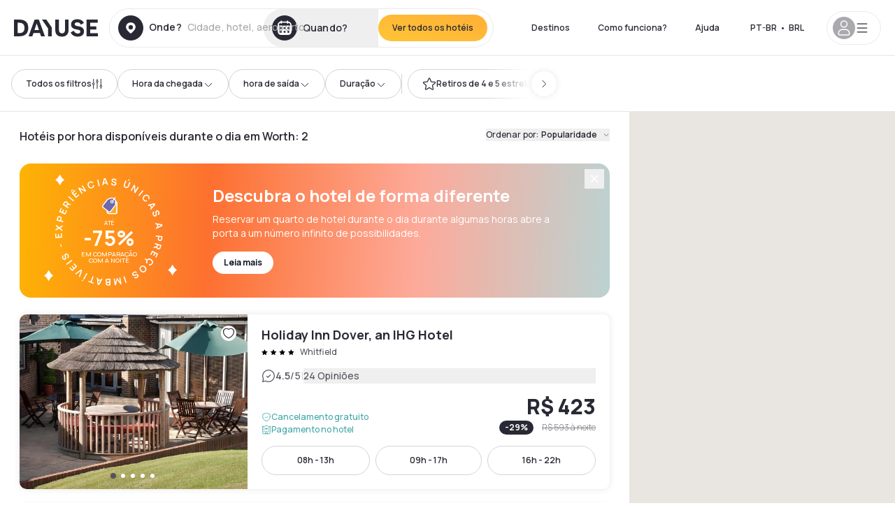

--- FILE ---
content_type: text/html; charset=utf-8
request_url: https://www.dayuse.net.br/s/united-kingdom/england/west-sussex/worth
body_size: 114845
content:
<!DOCTYPE html><html translate="no" lang="pt-BR"><head><meta charSet="utf-8"/><meta name="viewport" content="width=device-width"/><script>
          var kameleoonLoadingTimeout = 1000;
          window.kameleoonQueue = window.kameleoonQueue || [];
          window.kameleoonStartLoadTime =  Date.now() - performance.now();
          if (!document.getElementById("kameleoonLoadingStyleSheet") && !window.kameleoonDisplayPageTimeOut)
          {
              var kameleoonS = document.getElementsByTagName("script")[0];
              var kameleoonCc = "* { visibility: hidden !important; background-image: none !important; }";
              var kameleoonStn = document.createElement("style");
              kameleoonStn.type = "text/css";
              kameleoonStn.id = "kameleoonLoadingStyleSheet";
              if (kameleoonStn.styleSheet)
              {
                  kameleoonStn.styleSheet.cssText = kameleoonCc;
              }
                  else
              {
                  kameleoonStn.appendChild(document.createTextNode(kameleoonCc));
              }
              kameleoonS.parentNode.insertBefore(kameleoonStn, kameleoonS);
              window.kameleoonDisplayPage = function(fromEngine)
                  {
                      if (!fromEngine)
                      {
                          window.kameleoonTimeout = true;
                      }
                      if (kameleoonStn.parentNode)
                      {
                          kameleoonStn.parentNode.removeChild(kameleoonStn);
                      }
                  };
              window.kameleoonDisplayPageTimeOut = window.setTimeout(window.kameleoonDisplayPage, kameleoonLoadingTimeout);
          }</script><script type="text/javascript" src="/enkoleoma.js" async=""></script><script>
              (function(w,d,s,l,i){w[l]=w[l]||[];w[l].push({'gtm.start':
              new Date().getTime(),event:'gtm.js'});var f=d.getElementsByTagName(s)[0],
              j=d.createElement(s),dl=l!='dataLayer'?'&l='+l:'';j.async=true;j.src=
              'https://sgtm.dayuse.net.br/tms?id='+i+dl;f.parentNode.insertBefore(j,f);
              })(window,document,'script','dataLayer', 'GTM-PFRJSLZ');
              </script><title>Hotel por hora durante o dia em Worth | Dayuse </title><meta name="robots" content="index,follow"/><meta name="description" content="Reserve o seu quarto de hotel por hora durante o dia em Worth com Dayuse. ✓ Meia diária de hotel a preço reduzido ✓ Cancelamento gratuito ✓ Reserva sem cartão de crédito "/><link rel="alternate" hrefLang="fr-FR" href="https://www.dayuse.fr/s/united-kingdom/england/west-sussex/worth"/><link rel="alternate" hrefLang="en-GB" href="https://www.dayuse.co.uk/s/united-kingdom/england/west-sussex/worth"/><link rel="alternate" hrefLang="it-IT" href="https://www.dayuse-hotels.it/s/united-kingdom/england/west-sussex/worth"/><link rel="alternate" hrefLang="es-ES" href="https://www.dayuse.es/s/united-kingdom/england/west-sussex/worth"/><link rel="alternate" hrefLang="de-DE" href="https://www.dayuse.de/s/united-kingdom/england/west-sussex/worth"/><link rel="alternate" hrefLang="fr-BE" href="https://www.dayuse.be/s/united-kingdom/england/west-sussex/worth"/><link rel="alternate" hrefLang="nl-BE" href="https://nl.dayuse.be/s/united-kingdom/england/west-sussex/worth"/><link rel="alternate" hrefLang="fr-CH" href="https://www.dayuse.ch/s/united-kingdom/england/west-sussex/worth"/><link rel="alternate" hrefLang="de-CH" href="https://de.dayuse.ch/s/united-kingdom/england/west-sussex/worth"/><link rel="alternate" hrefLang="pt-BR" href="https://www.dayuse.net.br/s/united-kingdom/england/west-sussex/worth"/><link rel="alternate" hrefLang="pt-PT" href="https://pt.dayuse.com/s/united-kingdom/england/west-sussex/worth"/><link rel="alternate" hrefLang="nl-NL" href="https://www.dayuse.nl/s/united-kingdom/england/west-sussex/worth"/><link rel="alternate" hrefLang="de-AT" href="https://www.dayuse.at/s/united-kingdom/england/west-sussex/worth"/><link rel="alternate" hrefLang="en-AU" href="https://au.dayuse.com/s/united-kingdom/england/west-sussex/worth"/><link rel="alternate" hrefLang="en-IE" href="https://www.dayuse.ie/s/united-kingdom/england/west-sussex/worth"/><link rel="alternate" hrefLang="zh-HK" href="https://www.dayuse.com.hk/s/united-kingdom/england/west-sussex/worth"/><link rel="alternate" hrefLang="en-HK" href="https://en.dayuse.com.hk/s/united-kingdom/england/west-sussex/worth"/><link rel="alternate" hrefLang="en-AE" href="https://www.dayuse.ae/s/united-kingdom/england/west-sussex/worth"/><link rel="alternate" hrefLang="en-QA" href="https://qa.dayuse.com/s/united-kingdom/england/west-sussex/worth"/><link rel="alternate" hrefLang="en-BH" href="https://bh.dayuse.com/s/united-kingdom/england/west-sussex/worth"/><link rel="alternate" hrefLang="en-CA" href="https://ca.dayuse.com/s/united-kingdom/england/west-sussex/worth"/><link rel="alternate" hrefLang="en-SG" href="https://www.dayuse.sg/s/united-kingdom/england/west-sussex/worth"/><link rel="alternate" hrefLang="en-SE" href="https://www.dayuse.se/s/united-kingdom/england/west-sussex/worth"/><link rel="alternate" hrefLang="en-TH" href="https://th.dayuse.com/s/united-kingdom/england/west-sussex/worth"/><link rel="alternate" hrefLang="ko-KR" href="https://kr.dayuse.com/s/united-kingdom/england/west-sussex/worth"/><link rel="alternate" hrefLang="en-NZ" href="https://nz.dayuse.com/s/united-kingdom/england/west-sussex/worth"/><link rel="alternate" hrefLang="en-US" href="https://www.dayuse.com/s/united-kingdom/england/west-sussex/worth"/><link rel="alternate" hrefLang="en" href="https://www.dayuse.com/s/united-kingdom/england/west-sussex/worth"/><link rel="alternate" hrefLang="fr" href="https://www.dayuse.fr/s/united-kingdom/england/west-sussex/worth"/><link rel="alternate" hrefLang="de" href="https://www.dayuse.de/s/united-kingdom/england/west-sussex/worth"/><link rel="alternate" hrefLang="es" href="https://www.dayuse.es/s/united-kingdom/england/west-sussex/worth"/><link rel="alternate" hrefLang="it" href="https://www.dayuse-hotels.it/s/united-kingdom/england/west-sussex/worth"/><link rel="alternate" hrefLang="nl" href="https://www.dayuse.nl/s/united-kingdom/england/west-sussex/worth"/><link rel="alternate" hrefLang="pt" href="https://pt.dayuse.com/s/united-kingdom/england/west-sussex/worth"/><link rel="alternate" hrefLang="zh" href="https://www.dayuse.com.hk/s/united-kingdom/england/west-sussex/worth"/><link rel="alternate" hrefLang="ko" href="https://kr.dayuse.com/s/united-kingdom/england/west-sussex/worth"/><link rel="alternate" hrefLang="zh-CN" href="https://cn.dayuse.com/s/united-kingdom/england/west-sussex/worth"/><link rel="alternate" hrefLang="ja-JP" href="https://jp.dayuse.com/s/united-kingdom/england/west-sussex/worth"/><link rel="alternate" hrefLang="en-IN" href="https://in.dayuse.com/s/united-kingdom/england/west-sussex/worth"/><link rel="alternate" hrefLang="el-GR" href="https://gr.dayuse.com/s/united-kingdom/england/west-sussex/worth"/><link rel="alternate" hrefLang="es-MX" href="https://mx.dayuse.com/s/united-kingdom/england/west-sussex/worth"/><link rel="alternate" hrefLang="tr-TR" href="https://tr.dayuse.com/s/united-kingdom/england/west-sussex/worth"/><link rel="alternate" hrefLang="vi-VN" href="https://vn.dayuse.com/s/united-kingdom/england/west-sussex/worth"/><link rel="alternate" hrefLang="id-ID" href="https://id.dayuse.com/s/united-kingdom/england/west-sussex/worth"/><link rel="alternate" hrefLang="pl-PL" href="https://pl.dayuse.com/s/united-kingdom/england/west-sussex/worth"/><link rel="alternate" hrefLang="en-MY" href="https://my.dayuse.com/s/united-kingdom/england/west-sussex/worth"/><link rel="alternate" hrefLang="en-PH" href="https://ph.dayuse.com/s/united-kingdom/england/west-sussex/worth"/><link rel="alternate" hrefLang="es-AR" href="https://ar.dayuse.com/s/united-kingdom/england/west-sussex/worth"/><link rel="alternate" hrefLang="en-ZA" href="https://za.dayuse.com/s/united-kingdom/england/west-sussex/worth"/><link rel="alternate" hrefLang="no-NO" href="https://no.dayuse.com/s/united-kingdom/england/west-sussex/worth"/><link rel="alternate" hrefLang="ro-RO" href="https://ro.dayuse.com/s/united-kingdom/england/west-sussex/worth"/><link rel="alternate" hrefLang="da-DK" href="https://dk.dayuse.com/s/united-kingdom/england/west-sussex/worth"/><link rel="alternate" hrefLang="bg-BG" href="https://bg.dayuse.com/s/united-kingdom/england/west-sussex/worth"/><link rel="alternate" hrefLang="fi-FI" href="https://fi.dayuse.com/s/united-kingdom/england/west-sussex/worth"/><link rel="alternate" hrefLang="hr-HR" href="https://hr.dayuse.com/s/united-kingdom/england/west-sussex/worth"/><link rel="alternate" hrefLang="hu-HU" href="https://hu.dayuse.com/s/united-kingdom/england/west-sussex/worth"/><link rel="alternate" hrefLang="es-CL" href="https://cl.dayuse.com/s/united-kingdom/england/west-sussex/worth"/><link rel="alternate" hrefLang="sk-SK" href="https://sk.dayuse.com/s/united-kingdom/england/west-sussex/worth"/><link rel="alternate" hrefLang="es-EC" href="https://ec.dayuse.com/s/united-kingdom/england/west-sussex/worth"/><link rel="alternate" hrefLang="es-CR" href="https://cr.dayuse.com/s/united-kingdom/england/west-sussex/worth"/><link rel="alternate" hrefLang="es-CO" href="https://co.dayuse.com/s/united-kingdom/england/west-sussex/worth"/><meta property="og:title" content="Hotel por hora durante o dia em Worth | Dayuse "/><meta property="og:description" content="Reserve o seu quarto de hotel por hora durante o dia em Worth com Dayuse. ✓ Meia diária de hotel a preço reduzido ✓ Cancelamento gratuito ✓ Reserva sem cartão de crédito "/><link rel="canonical" href="https://www.dayuse.net.br/s/united-kingdom/england/west-sussex/worth"/><link rel="alternate" href="/search-page-rss-feed.xml" type="application/rss+xml"/><script type="application/ld+json">{"@context":"https://schema.org","@type":"Hotel","aggregateRating":{"@type":"AggregateRating","ratingValue":"4.3","reviewCount":"2149"},"name":"Dayuse","url":"https://www.dayuse.com","sameAs":["https://www.linkedin.com/company/dayuse-hotels","https://www.facebook.com/dayusecom","https://x.com/dayuse_en","https://www.instagram.com/dayuse/","https://www.youtube.com/@Dayuse"],"address":{"@type":"PostalAddress","streetAddress":"1200 Brickell Avenue","addressLocality":"Miami","addressRegion":"FL","postalCode":"33131","addressCountry":"US"},"location":[{"@type":"Place","address":{"@type":"PostalAddress","streetAddress":"1200 Brickell Avenue","addressLocality":"Miami","addressRegion":"FL","postalCode":"33131","addressCountry":"US"}},{"@type":"Place","address":{"@type":"PostalAddress","streetAddress":"6 Bd Poissonnière","postalCode":"75009","addressLocality":"Paris","addressCountry":"FR"}}],"contactPoint":[{"@type":"ContactPoint","telephone":"+1-929-284-2269","contactType":"customer service","areaServed":"US","availableLanguage":["English","Spanish","French"]},{"@type":"ContactPoint","telephone":"+33-1-76-36-05-96","contactType":"customer service","areaServed":"FR","availableLanguage":["French","English"]},{"@type":"ContactPoint","telephone":"+39-06-9450-3490","contactType":"customer service","areaServed":"IT","availableLanguage":["Italian","English"]},{"@type":"ContactPoint","telephone":"+44-20-4571-4354","contactType":"customer service","areaServed":"UK","availableLanguage":["English"]},{"@type":"ContactPoint","telephone":"+49-800-724-5975","contactType":"customer service","areaServed":"DE","availableLanguage":["German","English"]},{"@type":"ContactPoint","telephone":"+1-438-238-2481","contactType":"customer service","areaServed":"CA","availableLanguage":["English","French"]},{"@type":"ContactPoint","telephone":"+34-518-90-0594","contactType":"customer service","areaServed":"ES","availableLanguage":["Spanish","English"]},{"@type":"ContactPoint","telephone":"+31-85-107-0143","contactType":"customer service","areaServed":"NL","availableLanguage":["English","Ducth"]},{"@type":"ContactPoint","telephone":"+55-11-43803483","contactType":"customer service","areaServed":"BR","availableLanguage":["Portuguese","English"]}]}</script><link rel="preload" as="image" imageSrcSet="https://image.dayuse.com/hotels/10911/74e644eaca26a12175207490bf5445d8-leaf-hotel-dover.jpg?twic=v1/cover=640/quality=75 640w, https://image.dayuse.com/hotels/10911/74e644eaca26a12175207490bf5445d8-leaf-hotel-dover.jpg?twic=v1/cover=750/quality=75 750w, https://image.dayuse.com/hotels/10911/74e644eaca26a12175207490bf5445d8-leaf-hotel-dover.jpg?twic=v1/cover=828/quality=75 828w, https://image.dayuse.com/hotels/10911/74e644eaca26a12175207490bf5445d8-leaf-hotel-dover.jpg?twic=v1/cover=1080/quality=75 1080w, https://image.dayuse.com/hotels/10911/74e644eaca26a12175207490bf5445d8-leaf-hotel-dover.jpg?twic=v1/cover=1200/quality=75 1200w, https://image.dayuse.com/hotels/10911/74e644eaca26a12175207490bf5445d8-leaf-hotel-dover.jpg?twic=v1/cover=1920/quality=75 1920w, https://image.dayuse.com/hotels/10911/74e644eaca26a12175207490bf5445d8-leaf-hotel-dover.jpg?twic=v1/cover=2048/quality=75 2048w, https://image.dayuse.com/hotels/10911/74e644eaca26a12175207490bf5445d8-leaf-hotel-dover.jpg?twic=v1/cover=3840/quality=75 3840w" imageSizes="(min-width:768px) 420px, 100vw"/><link rel="preload" as="image" imageSrcSet="https://image.dayuse.com/hotels/10911/c029db8565e72c1dc2c2f2e433d57e5b-leaf-hotel-dover.jpg?twic=v1/cover=640/quality=75 640w, https://image.dayuse.com/hotels/10911/c029db8565e72c1dc2c2f2e433d57e5b-leaf-hotel-dover.jpg?twic=v1/cover=750/quality=75 750w, https://image.dayuse.com/hotels/10911/c029db8565e72c1dc2c2f2e433d57e5b-leaf-hotel-dover.jpg?twic=v1/cover=828/quality=75 828w, https://image.dayuse.com/hotels/10911/c029db8565e72c1dc2c2f2e433d57e5b-leaf-hotel-dover.jpg?twic=v1/cover=1080/quality=75 1080w, https://image.dayuse.com/hotels/10911/c029db8565e72c1dc2c2f2e433d57e5b-leaf-hotel-dover.jpg?twic=v1/cover=1200/quality=75 1200w, https://image.dayuse.com/hotels/10911/c029db8565e72c1dc2c2f2e433d57e5b-leaf-hotel-dover.jpg?twic=v1/cover=1920/quality=75 1920w, https://image.dayuse.com/hotels/10911/c029db8565e72c1dc2c2f2e433d57e5b-leaf-hotel-dover.jpg?twic=v1/cover=2048/quality=75 2048w, https://image.dayuse.com/hotels/10911/c029db8565e72c1dc2c2f2e433d57e5b-leaf-hotel-dover.jpg?twic=v1/cover=3840/quality=75 3840w" imageSizes="(min-width:768px) 420px, 100vw"/><link rel="preload" as="image" imageSrcSet="https://image.dayuse.com/hotels/18357/1856e8bad0fcd82918a19824442bbd08-holiday-inn-express-ramsgate-minster-an-ihg-hotel.avif?twic=v1/cover=640/quality=75 640w, https://image.dayuse.com/hotels/18357/1856e8bad0fcd82918a19824442bbd08-holiday-inn-express-ramsgate-minster-an-ihg-hotel.avif?twic=v1/cover=750/quality=75 750w, https://image.dayuse.com/hotels/18357/1856e8bad0fcd82918a19824442bbd08-holiday-inn-express-ramsgate-minster-an-ihg-hotel.avif?twic=v1/cover=828/quality=75 828w, https://image.dayuse.com/hotels/18357/1856e8bad0fcd82918a19824442bbd08-holiday-inn-express-ramsgate-minster-an-ihg-hotel.avif?twic=v1/cover=1080/quality=75 1080w, https://image.dayuse.com/hotels/18357/1856e8bad0fcd82918a19824442bbd08-holiday-inn-express-ramsgate-minster-an-ihg-hotel.avif?twic=v1/cover=1200/quality=75 1200w, https://image.dayuse.com/hotels/18357/1856e8bad0fcd82918a19824442bbd08-holiday-inn-express-ramsgate-minster-an-ihg-hotel.avif?twic=v1/cover=1920/quality=75 1920w, https://image.dayuse.com/hotels/18357/1856e8bad0fcd82918a19824442bbd08-holiday-inn-express-ramsgate-minster-an-ihg-hotel.avif?twic=v1/cover=2048/quality=75 2048w, https://image.dayuse.com/hotels/18357/1856e8bad0fcd82918a19824442bbd08-holiday-inn-express-ramsgate-minster-an-ihg-hotel.avif?twic=v1/cover=3840/quality=75 3840w" imageSizes="(min-width:768px) 420px, 100vw"/><link rel="preload" as="image" imageSrcSet="https://image.dayuse.com/hotels/18357/be29afa97fc020880f42efcdf7294061-holiday-inn-express-ramsgate-minster-an-ihg-hotel.avif?twic=v1/cover=640/quality=75 640w, https://image.dayuse.com/hotels/18357/be29afa97fc020880f42efcdf7294061-holiday-inn-express-ramsgate-minster-an-ihg-hotel.avif?twic=v1/cover=750/quality=75 750w, https://image.dayuse.com/hotels/18357/be29afa97fc020880f42efcdf7294061-holiday-inn-express-ramsgate-minster-an-ihg-hotel.avif?twic=v1/cover=828/quality=75 828w, https://image.dayuse.com/hotels/18357/be29afa97fc020880f42efcdf7294061-holiday-inn-express-ramsgate-minster-an-ihg-hotel.avif?twic=v1/cover=1080/quality=75 1080w, https://image.dayuse.com/hotels/18357/be29afa97fc020880f42efcdf7294061-holiday-inn-express-ramsgate-minster-an-ihg-hotel.avif?twic=v1/cover=1200/quality=75 1200w, https://image.dayuse.com/hotels/18357/be29afa97fc020880f42efcdf7294061-holiday-inn-express-ramsgate-minster-an-ihg-hotel.avif?twic=v1/cover=1920/quality=75 1920w, https://image.dayuse.com/hotels/18357/be29afa97fc020880f42efcdf7294061-holiday-inn-express-ramsgate-minster-an-ihg-hotel.avif?twic=v1/cover=2048/quality=75 2048w, https://image.dayuse.com/hotels/18357/be29afa97fc020880f42efcdf7294061-holiday-inn-express-ramsgate-minster-an-ihg-hotel.avif?twic=v1/cover=3840/quality=75 3840w" imageSizes="(min-width:768px) 420px, 100vw"/><meta name="next-head-count" content="78"/><link rel="preconnect" href="https://fonts.googleapis.com"/><link rel="preconnect" href="https://fonts.gstatic.com"/><link rel="stylesheet" data-href="https://fonts.googleapis.com/css2?family=Manrope:wght@200;300;400;500;600;700;800&amp;display=swap"/><link rel="preconnect" href="https://dayuse.twic.pics"/><link rel="shortcut icon" type="image/png" sizes="192x192" href="/android-chrome-192x192.png"/><link rel="apple-touch-icon" type="image/png" sizes="192x192" href="/apple-touch-icon.png"/><link rel="preload" href="/_next/static/css/bb234f50a4a930d6.css" as="style" crossorigin="anonymous"/><link rel="stylesheet" href="/_next/static/css/bb234f50a4a930d6.css" crossorigin="anonymous" data-n-g=""/><link rel="preload" href="/_next/static/css/5689c02ad49ccb8d.css" as="style" crossorigin="anonymous"/><link rel="stylesheet" href="/_next/static/css/5689c02ad49ccb8d.css" crossorigin="anonymous" data-n-p=""/><link rel="preload" href="/_next/static/css/4cd358ba8304893d.css" as="style" crossorigin="anonymous"/><link rel="stylesheet" href="/_next/static/css/4cd358ba8304893d.css" crossorigin="anonymous" data-n-p=""/><link rel="preload" href="/_next/static/css/9b2e6fdf18214438.css" as="style" crossorigin="anonymous"/><link rel="stylesheet" href="/_next/static/css/9b2e6fdf18214438.css" crossorigin="anonymous" data-n-p=""/><noscript data-n-css=""></noscript><script defer="" crossorigin="anonymous" nomodule="" src="/_next/static/chunks/polyfills-42372ed130431b0a.js"></script><script src="/_next/static/chunks/webpack-494baffd4e1fadf8.js" defer="" crossorigin="anonymous"></script><script src="/_next/static/chunks/framework-ccff4bb10ca7a844.js" defer="" crossorigin="anonymous"></script><script src="/_next/static/chunks/main-8f709d2a56ffa5e0.js" defer="" crossorigin="anonymous"></script><script src="/_next/static/chunks/pages/_app-32a5e4ca84885a7a.js" defer="" crossorigin="anonymous"></script><script src="/_next/static/chunks/11e07bb4-ecab8e418514ca72.js" defer="" crossorigin="anonymous"></script><script src="/_next/static/chunks/2c796e83-4ea4cf921a4cf480.js" defer="" crossorigin="anonymous"></script><script src="/_next/static/chunks/6424-aa82e0af8d62506d.js" defer="" crossorigin="anonymous"></script><script src="/_next/static/chunks/1860-1fffb5fd01e02c9c.js" defer="" crossorigin="anonymous"></script><script src="/_next/static/chunks/9207-6d268bf4027f1d60.js" defer="" crossorigin="anonymous"></script><script src="/_next/static/chunks/1681-f89fc2bb6506fb2f.js" defer="" crossorigin="anonymous"></script><script src="/_next/static/chunks/8945-913e61c74bbb11e9.js" defer="" crossorigin="anonymous"></script><script src="/_next/static/chunks/2195-28341ed7eeaefc62.js" defer="" crossorigin="anonymous"></script><script src="/_next/static/chunks/3935-7c47be9f17285a78.js" defer="" crossorigin="anonymous"></script><script src="/_next/static/chunks/4634-3e35a0244367528a.js" defer="" crossorigin="anonymous"></script><script src="/_next/static/chunks/9755-b2886e792733da7b.js" defer="" crossorigin="anonymous"></script><script src="/_next/static/chunks/9803-cb5bb47e7a808b45.js" defer="" crossorigin="anonymous"></script><script src="/_next/static/chunks/3128-d5fd4e7c5309d162.js" defer="" crossorigin="anonymous"></script><script src="/_next/static/chunks/9490-2ce5a6c90f01ea35.js" defer="" crossorigin="anonymous"></script><script src="/_next/static/chunks/8744-47a51d4e1bd50fea.js" defer="" crossorigin="anonymous"></script><script src="/_next/static/chunks/5127-b2ce83e9c07559b4.js" defer="" crossorigin="anonymous"></script><script src="/_next/static/chunks/1129-2932f2ed263689f7.js" defer="" crossorigin="anonymous"></script><script src="/_next/static/chunks/4372-dfa72d1fd66359ba.js" defer="" crossorigin="anonymous"></script><script src="/_next/static/chunks/2032-1f95261d78ed5512.js" defer="" crossorigin="anonymous"></script><script src="/_next/static/chunks/373-e6d1c1c847c55bf5.js" defer="" crossorigin="anonymous"></script><script src="/_next/static/chunks/9662-b68c840f97ec1763.js" defer="" crossorigin="anonymous"></script><script src="/_next/static/chunks/8162-517609a67eb1c8dc.js" defer="" crossorigin="anonymous"></script><script src="/_next/static/chunks/544-a2b71707b36e1453.js" defer="" crossorigin="anonymous"></script><script src="/_next/static/chunks/2429-572e803dc6f606ca.js" defer="" crossorigin="anonymous"></script><script src="/_next/static/chunks/9324-f78412b2ca3262b3.js" defer="" crossorigin="anonymous"></script><script src="/_next/static/chunks/7632-338909887821353c.js" defer="" crossorigin="anonymous"></script><script src="/_next/static/chunks/7483-98f2964ec880521b.js" defer="" crossorigin="anonymous"></script><script src="/_next/static/chunks/9743-d3238b15c014d820.js" defer="" crossorigin="anonymous"></script><script src="/_next/static/chunks/6175-4f03b81fbe54518b.js" defer="" crossorigin="anonymous"></script><script src="/_next/static/chunks/pages/s/%5B%5B...slug%5D%5D-faa770376964b958.js" defer="" crossorigin="anonymous"></script><script src="/_next/static/3bdfa0d28a267e600efb9858c2fda1c5946bb04f/_buildManifest.js" defer="" crossorigin="anonymous"></script><script src="/_next/static/3bdfa0d28a267e600efb9858c2fda1c5946bb04f/_ssgManifest.js" defer="" crossorigin="anonymous"></script><link rel="stylesheet" href="https://fonts.googleapis.com/css2?family=Manrope:wght@200;300;400;500;600;700;800&display=swap"/></head><body><noscript></noscript><div id="__next"><div><div class="sticky top-0 z-30 hidden md:block"></div><header class="z-40 h-20 left-0 right-0 top-0 sticky md:block hidden border-b"><div class="flex items-center justify-between h-full px-5"><div class="flex flex-1 items-center justify-between md:justify-start"><div class="flex"><div class="block md:hidden text-shadow-black"><div class="flex items-center h-full"><svg class="h-6 w-6 mr-4" type="button" aria-haspopup="dialog" aria-expanded="false" aria-controls="radix-:R1b66:" data-state="closed"><use href="/common-icons-1764665529445.sprite.svg#menu"></use></svg></div></div><a class="mr-4 text-shadow-black" href="/"><span class="sr-only">Dayuse</span><svg data-name="Layer 1" xmlns="http://www.w3.org/2000/svg" viewBox="0 0 481.62 100" width="120" height="30" fill="currentColor"><path d="M481.62 97.76v-18.1H437.3V58.77h35.49v-18H437.3V20.2h43.76V2.1h-64.93v95.66zm-156-22.16c6 15.42 20.9 24.26 40.68 24.26 22.2 0 35.7-11.36 35.7-30.29 0-14.59-8.84-24.69-28.19-28.48l-13.51-2.66c-7.85-1.54-11.78-5.19-11.78-10 0-6.73 5.61-10.66 15-10.66s16.27 4.77 20.34 13.33L401 21.74C395.93 8.13 382 0 363.39 0c-21.6 0-35.76 10.8-35.76 29.87 0 14.73 9.11 24.27 27.2 27.77l13.61 2.67C376.85 62 381.06 65.5 381.06 71c0 7-5.61 11.08-14.86 11.08-10.66 0-18.1-5.75-23-16.27zM275.17 100C298.73 100 313 86.4 313 62.55V2.1h-20v59.47c0 12.62-6.59 19.5-17.39 19.5s-17.39-6.88-17.39-19.5V2.1H237v60.45C237 86.4 251.47 100 275.17 100M160.73 2.1l34.64 50.35v45.31h21.18V47L185.69 2.1zM130.43 24l12.77 37.71h-25.53zm47.13 73.78L142.64 2.1h-24.13L83.59 97.76h21.88l6.17-18.24h37.59l6.17 18.24zM21.18 20.34H32c18.51 0 28.47 10.52 28.47 29.59S50.49 79.52 32 79.52H21.18zm11.36 77.42c32 0 49.51-17 49.51-47.83S64.52 2.1 32.54 2.1H0v95.66z"></path></svg></a></div><div class=""><div class="lg:mt-0 flex flex-wrap h-14 flex-1 rounded-full"><div class="flex items-center justify-between overflow-hidden rounded-full w-full border border-shadow-black-10"><div class="flex py-2 md:py-0 h-full"><div><div class="rounded-full md:flex items-center h-full md:pl-3 hover:cursor-pointer focus:cursor-text md:hover:bg-shadow-black-10"><div class="relative hidden md:flex items-center pr-3 font-medium"><svg class="shrink-0 text-shadow-black size-9"><use href="/common-icons-1764665529445.sprite.svg#solid-circle-place"></use></svg><div class="relative w-full"><div class="body3 focus absolute pointer-events-none whitespace-nowrap inset-0 flex items-center px-2 truncate">Onde?<span class="body3 text-shadow-black-40 ml-2 truncate">Cidade, hotel, aeroporto...</span></div><input type="text" class="focus focus:outline-none pl-2 pr-4 truncate lg:w-40 w-full bg-transparent md:focus:bg-white hover:cursor-pointer focus:cursor-text" autoComplete="off" value=""/></div></div></div><div class="md:hidden flex items-center h-full w-full px-3 font-semibold cursor-pointer"><svg class="size-6 text-gray-500 mr-3"><use href="/common-icons-1764665529445.sprite.svg#search"></use></svg>Procure um hotel para passar o dia</div></div><div class="flex rounded-full abtest-calendar abtest-off hover:bg-shadow-black-10"><div class="cursor-pointer"><button type="button" class="hidden md:flex items-center px-3 space-x-2 rounded-full h-full md:pr-3 md:rounded-r-none"><svg class="h-9 w-9 fill-current text-shadow-black"><use href="/common-icons-1764665529445.sprite.svg#solid-circle-calendar"></use></svg><span class="body3 focus w-24 focus:outline-none text-left whitespace-nowrap truncate">Quando?</span></button></div><div class="hidden h-full md:rounded-r-full md:flex py-2 mr-2"><button class="flex justify-center select-none items-center rounded-full text-shadow-black bg-gradient-to-bl from-[#FFAF36] to-sunshine-yellow cursor-pointer whitespace-nowrap active:bg-sunshine-yellow active:bg-none hover:bg-[#FFAF36] hover:bg-none disabled:bg-shadow-black-40 disabled:bg-none disabled:text-white disabled:cursor-default text-button-sm py-3 px-5" type="submit"><span>Ver todos os hotéis</span></button></div></div></div></div></div></div></div><div class="hidden lg:flex items-center"><button class="inline-flex items-center justify-center gap-2 whitespace-nowrap rounded-full transition-colors focus-visible:outline-none focus-visible:ring-2 focus-visible:ring-offset-2 focus-visible:ring-black disabled:pointer-events-none disabled:opacity-50 [&amp;_svg]:pointer-events-none [&amp;_svg]:size-4 [&amp;_svg]:shrink-0 bg-transparent hover:bg-[#F8F7FB] active:bg-[#E9E9F3] focus:bg-white/25 disabled:bg-shadow-black-20 ds-text-button-sm py-3 px-5 h-[42px] text-shadow-black" type="button" aria-haspopup="dialog" aria-expanded="false" aria-controls="radix-:Rd66:" data-state="closed">Destinos</button><button class="items-center justify-center gap-2 whitespace-nowrap rounded-full transition-colors focus-visible:outline-none focus-visible:ring-2 focus-visible:ring-offset-2 focus-visible:ring-black disabled:pointer-events-none disabled:opacity-50 [&amp;_svg]:pointer-events-none [&amp;_svg]:size-4 [&amp;_svg]:shrink-0 bg-transparent hover:bg-[#F8F7FB] active:bg-[#E9E9F3] focus:bg-white/25 text-shadow-black disabled:bg-shadow-black-20 ds-text-button-sm py-3 px-5 h-[42px] xl:block hidden" href="/how-it-works">Como funciona?</button><button class="items-center justify-center gap-2 whitespace-nowrap rounded-full transition-colors focus-visible:outline-none focus-visible:ring-2 focus-visible:ring-offset-2 focus-visible:ring-black disabled:pointer-events-none disabled:opacity-50 [&amp;_svg]:pointer-events-none [&amp;_svg]:size-4 [&amp;_svg]:shrink-0 bg-transparent hover:bg-[#F8F7FB] active:bg-[#E9E9F3] focus:bg-white/25 text-shadow-black disabled:bg-shadow-black-20 ds-text-button-sm py-3 px-5 h-[42px] xl:block hidden" href="https://support.dayuse.com/hc/pt">Ajuda</button><button class="items-center justify-center gap-2 whitespace-nowrap rounded-full transition-colors focus-visible:outline-none focus-visible:ring-2 focus-visible:ring-offset-2 focus-visible:ring-black disabled:pointer-events-none disabled:opacity-50 [&amp;_svg]:pointer-events-none [&amp;_svg]:size-4 [&amp;_svg]:shrink-0 bg-transparent hover:bg-[#F8F7FB] active:bg-[#E9E9F3] focus:bg-white/25 text-shadow-black disabled:bg-shadow-black-20 ds-text-button-sm py-3 px-5 h-[42px] hidden">(11) 4380 3483</button><div class="pr-2"><button class="inline-flex items-center justify-center gap-2 whitespace-nowrap rounded-full transition-colors focus-visible:outline-none focus-visible:ring-2 focus-visible:ring-offset-2 focus-visible:ring-black disabled:pointer-events-none disabled:opacity-50 [&amp;_svg]:pointer-events-none [&amp;_svg]:size-4 [&amp;_svg]:shrink-0 bg-transparent hover:bg-[#F8F7FB] active:bg-[#E9E9F3] focus:bg-white/25 text-shadow-black disabled:bg-shadow-black-20 ds-text-button-sm py-3 px-5 h-[42px]" type="button" aria-haspopup="dialog" aria-expanded="false" aria-controls="radix-:R1d66:" data-state="closed"><span class="uppercase mx-1">pt-BR</span><span>•</span><span class="mx-1">BRL</span></button></div><button class="bg-white flex gap-3 items-center active:shadow-100 rounded-full h-12 pl-2 pr-4 border border-shadow-black-10 hover:border-shadow-black-80" type="button" id="radix-:R1l66:" aria-haspopup="menu" aria-expanded="false" data-state="closed" data-slot="dropdown-menu-trigger"><span class="h-8 w-8 rounded-full flex items-center justify-center uppercase bg-shadow-black-40"><svg class="h-6 w-6 text-white fill-current"><use href="/common-icons-1764665529445.sprite.svg#user"></use></svg><span class="font-bold"></span></span><svg class="h-5 w-5 text-shadow-black"><use href="/common-icons-1764665529445.sprite.svg#menu"></use></svg></button></div></div></header><script type="application/ld+json">[{"@context":"https://schema.org","@type":"Hotel","@id":"https://www.dayuse.net.br/hotels/united-kingdom/leaf-hotel-dover","name":"Holiday Inn Dover, an IHG Hotel","url":"https://www.dayuse.net.br/hotels/united-kingdom/leaf-hotel-dover","telephone":"(11) 4380 3483","priceRange":"Price starts at 422.77 BRL. We adjust our prices regularly","image":["https://dayuse.twic.pics/hotels/10911/74e644eaca26a12175207490bf5445d8-leaf-hotel-dover.jpg","https://dayuse.twic.pics/hotels/10911/c029db8565e72c1dc2c2f2e433d57e5b-leaf-hotel-dover.jpg","https://dayuse.twic.pics/hotels/10911/6a62ab48c83d048f13cb43549860a5f7-leaf-hotel-dover.jpg","https://dayuse.twic.pics/hotels/10911/c44ce8fd54abee209b51d4ced3c53ba9-leaf-hotel-dover.jpg","https://dayuse.twic.pics/hotels/10911/a6b217ef6afad2425996f4ee873b0408-leaf-hotel-dover.jpg","https://dayuse.twic.pics/hotels/10911/39918bc2b23747ef8f83edda5580f97c-leaf-hotel-dover.jpg","https://dayuse.twic.pics/hotels/10911/986f1874a92f7679546a4f9c8f2d8715-leaf-hotel-dover.jpg","https://dayuse.twic.pics/hotels/10911/2a6f7fac94eacd8949b86b9400070caf-leaf-hotel-dover.jpg","https://dayuse.twic.pics/hotels/10911/e2c1a55c3819f42c457d3a48d0ca8f3c-leaf-hotel-dover.jpg","https://dayuse.twic.pics/hotels/10911/4a1fc37274555137bb742d04ec9c0431-leaf-hotel-dover.jpg"],"address":{"@type":"PostalAddress","addressLocality":"Whitfield","addressRegion":""},"geo":{"latitude":"51.1565291","longitude":"1.2864259","@type":"GeoCoordinates"},"aggregateRating":{"@type":"AggregateRating","ratingCount":24,"ratingValue":"4.5"}},{"@context":"https://schema.org","@type":"Hotel","@id":"https://www.dayuse.net.br/hotels/united-kingdom/holiday-inn-express-ramsgate-minster-an-ihg-hotel","name":"Holiday Inn Express Ramsgate - Minster, an IHG Hotel","url":"https://www.dayuse.net.br/hotels/united-kingdom/holiday-inn-express-ramsgate-minster-an-ihg-hotel","telephone":"(11) 4380 3483","priceRange":"Price starts at 593.36 BRL. We adjust our prices regularly","image":["https://dayuse.twic.pics/hotels/18357/1856e8bad0fcd82918a19824442bbd08-holiday-inn-express-ramsgate-minster-an-ihg-hotel.avif","https://dayuse.twic.pics/hotels/18357/be29afa97fc020880f42efcdf7294061-holiday-inn-express-ramsgate-minster-an-ihg-hotel.avif","https://dayuse.twic.pics/hotels/18357/def980d51c3dd9a1167cbf54b16f0e29-holiday-inn-express-ramsgate-minster-an-ihg-hotel.avif","https://dayuse.twic.pics/hotels/18357/8c5bf0cff3d4c2548d54f6160a24762e-holiday-inn-express-ramsgate-minster-an-ihg-hotel.avif","https://dayuse.twic.pics/hotels/18357/78e163696cf5cfe8ec090bb73c10fef6-holiday-inn-express-ramsgate-minster-an-ihg-hotel.avif","https://dayuse.twic.pics/hotels/18357/f77eb4ee82571cfcb8acf1a89d74b432-holiday-inn-express-ramsgate-minster-an-ihg-hotel.avif","https://dayuse.twic.pics/hotels/18357/423704c99b6d3d0937ca573ee3076047-holiday-inn-express-ramsgate-minster-an-ihg-hotel.avif","https://dayuse.twic.pics/hotels/18357/65185db78594503a2cd6ba3a7ee730e0-holiday-inn-express-ramsgate-minster-an-ihg-hotel.avif","https://dayuse.twic.pics/hotels/18357/d7e0e56ae15fbc4cab286dcdd63fb296-holiday-inn-express-ramsgate-minster-an-ihg-hotel.avif"],"address":{"@type":"PostalAddress","addressLocality":"Minster","addressRegion":""},"geo":{"latitude":"51.3390593","longitude":"1.3155307","@type":"GeoCoordinates"},"aggregateRating":{"@type":"AggregateRating","ratingCount":2,"ratingValue":"5"}}]</script><div class="hidden md:flex sticky top-[79px] z-30 h-20 px-4 gap-2 items-center bg-white border-b"><div class="relative"><button class="inline-flex items-center justify-center gap-2 whitespace-nowrap rounded-full transition-colors focus-visible:outline-none focus-visible:ring-2 focus-visible:ring-offset-2 focus-visible:ring-black disabled:pointer-events-none disabled:opacity-50 [&amp;_svg]:pointer-events-none [&amp;_svg]:size-4 [&amp;_svg]:shrink-0 text-shadow-black border border-shadow-black-20 bg-white active:bg-shadow-black-3 active:border-shadow-black hover:bg-shadow-black-3 ds-text-button-sm py-3 px-5 h-[42px]" type="button" aria-haspopup="dialog" aria-expanded="false" aria-controls="radix-:R26a6:" data-state="closed"><span class="">Todos os filtros</span><svg><use href="/common-icons-1764665529445.sprite.svg#filter"></use></svg></button></div><button class="inline-flex items-center justify-center gap-2 whitespace-nowrap rounded-full transition-colors focus-visible:outline-none focus-visible:ring-2 focus-visible:ring-offset-2 focus-visible:ring-black disabled:pointer-events-none disabled:opacity-50 [&amp;_svg]:pointer-events-none [&amp;_svg]:size-4 [&amp;_svg]:shrink-0 text-shadow-black border border-shadow-black-20 bg-white active:bg-shadow-black-3 active:border-shadow-black hover:bg-shadow-black-3 ds-text-button-sm py-3 px-5 h-[42px] data-[state=open]:outline data-[state=open]:outline-1 data-[state=open]:outline-offset-1 data-[state=open]:border-purple-dawn data-[state=open]:bg-pale-pink-10" type="button" aria-haspopup="dialog" aria-expanded="false" aria-controls="radix-:Raa6:" data-state="closed">Hora da chegada<svg><use href="/common-icons-1764665529445.sprite.svg#chevron-down"></use></svg></button><button class="inline-flex items-center justify-center gap-2 whitespace-nowrap rounded-full transition-colors focus-visible:outline-none focus-visible:ring-2 focus-visible:ring-offset-2 focus-visible:ring-black disabled:pointer-events-none disabled:opacity-50 [&amp;_svg]:pointer-events-none [&amp;_svg]:size-4 [&amp;_svg]:shrink-0 text-shadow-black border border-shadow-black-20 bg-white active:bg-shadow-black-3 active:border-shadow-black hover:bg-shadow-black-3 ds-text-button-sm py-3 px-5 h-[42px] data-[state=open]:outline data-[state=open]:outline-1 data-[state=open]:outline-offset-1 data-[state=open]:border-purple-dawn data-[state=open]:bg-pale-pink-10" type="button" aria-haspopup="dialog" aria-expanded="false" aria-controls="radix-:Rea6:" data-state="closed">hora de saída<svg><use href="/common-icons-1764665529445.sprite.svg#chevron-down"></use></svg></button><button class="inline-flex items-center justify-center gap-2 whitespace-nowrap rounded-full transition-colors focus-visible:outline-none focus-visible:ring-2 focus-visible:ring-offset-2 focus-visible:ring-black disabled:pointer-events-none disabled:opacity-50 [&amp;_svg]:pointer-events-none [&amp;_svg]:size-4 [&amp;_svg]:shrink-0 text-shadow-black border border-shadow-black-20 bg-white active:bg-shadow-black-3 active:border-shadow-black hover:bg-shadow-black-3 ds-text-button-sm py-3 px-5 h-[42px] data-[state=open]:outline data-[state=open]:outline-1 data-[state=open]:outline-offset-1 data-[state=open]:border-purple-dawn data-[state=open]:bg-pale-pink-10 data-[abtest-duration-filter=b]:hidden" data-abtest-duration-filter="a" type="button" aria-haspopup="dialog" aria-expanded="false" aria-controls="radix-:Ria6:" data-state="closed">Duração<svg><use href="/common-icons-1764665529445.sprite.svg#chevron-down"></use></svg></button><button class="inline-flex items-center justify-center gap-2 whitespace-nowrap rounded-full transition-colors focus-visible:outline-none focus-visible:ring-2 focus-visible:ring-offset-2 focus-visible:ring-black disabled:pointer-events-none disabled:opacity-50 [&amp;_svg]:pointer-events-none [&amp;_svg]:size-4 [&amp;_svg]:shrink-0 text-shadow-black border border-shadow-black-20 bg-white active:bg-shadow-black-3 active:border-shadow-black hover:bg-shadow-black-3 ds-text-button-sm py-3 px-5 h-[42px] data-[state=open]:outline data-[state=open]:outline-1 data-[state=open]:outline-offset-1 data-[state=open]:border-purple-dawn data-[state=open]:bg-pale-pink-10 data-[abtest-duration-filter=a]:hidden" data-abtest-duration-filter="a" type="button" aria-haspopup="dialog" aria-expanded="false" aria-controls="radix-:Rma6:" data-state="closed">Preços<svg><use href="/common-icons-1764665529445.sprite.svg#chevron-down"></use></svg></button><div data-orientation="vertical" role="none" class="shrink-0 bg-shadow-black-20 w-[1px] h-[28px] self-center"></div><div class="relative flex min-w-0"><div class="opacity-0 transition-opacity absolute flex items-center left-0 h-full pr-16 from-white to-transparent bg-gradient-to-r from-40% pointer-events-none"><button class="inline-flex items-center justify-center gap-2 whitespace-nowrap rounded-full transition-colors focus-visible:outline-none focus-visible:ring-2 focus-visible:ring-offset-2 focus-visible:ring-black disabled:pointer-events-none disabled:opacity-50 [&amp;_svg]:pointer-events-none [&amp;_svg]:size-4 [&amp;_svg]:shrink-0 text-shadow-black shadow-100 bg-white active:bg-shadow-black-3 active:border-shadow-black hover:bg-shadow-black-3 h-9 w-9 pointer-events-auto js-previous-filters" type="button"><svg><use href="/common-icons-1764665529445.sprite.svg#chevron-left"></use></svg></button></div><div class="overflow-x-scroll flex gap-2 items-center px-2 py-2 -my-2 scrollbar-hide"><button type="button" role="switch" aria-checked="false" data-state="unchecked" value="on" class="inline-flex items-center justify-center gap-2 whitespace-nowrap transition-colors focus-visible:outline-none focus-visible:ring-2 focus-visible:ring-offset-2 focus-visible:ring-black disabled:pointer-events-none [&amp;_svg]:pointer-events-none [&amp;_svg]:shrink-0 text-shadow-black rounded-full bg-white border border-shadow-black-20 hover:border-shadow-black-60 font-semibold disabled:opacity-40 data-[state=checked]:border-purple-dawn data-[state=checked]:bg-[#F1EFFF] ds-text-button-sm py-3 px-5 h-[42px] js-superfilter" data-category-name="4-5-star" data-category-type="functional" data-active="true"><svg class="size-5"><use href="/common-icons-1764665529445.sprite.svg#star"></use></svg><span>Retiros de 4 e 5 estrelas</span><span data-state="unchecked" class="data-[state=unchecked]:hidden"><svg class="size-3"><use href="/common-icons-1764665529445.sprite.svg#cross"></use></svg></span></button><input type="checkbox" aria-hidden="true" style="transform:translateX(-100%);position:absolute;pointer-events:none;opacity:0;margin:0" tabindex="-1" value="on"/></div><div class="transition-opacity absolute flex items-center -right-0 h-full pl-16 from-white to-transparent bg-gradient-to-l from-40% pointer-events-none"><button class="inline-flex items-center justify-center gap-2 whitespace-nowrap rounded-full transition-colors focus-visible:outline-none focus-visible:ring-2 focus-visible:ring-offset-2 focus-visible:ring-black disabled:pointer-events-none disabled:opacity-50 [&amp;_svg]:pointer-events-none [&amp;_svg]:size-4 [&amp;_svg]:shrink-0 text-shadow-black shadow-100 bg-white active:bg-shadow-black-3 active:border-shadow-black hover:bg-shadow-black-3 h-9 w-9 pointer-events-auto js-next-filters" type="button"><svg><use href="/common-icons-1764665529445.sprite.svg#chevron-right"></use></svg></button></div></div></div><main class="w-full xl:flex"><div class="relative bg-white rounded-t-3xl h-full transition-duration-300 xl:max-w-[900px] max-w-full flex-auto"><div class="fixed -left-2 -right-2 md:hidden z-40 md:shadow-md"><div class="flex items-center justify-between bg-white py-2 ds-container h-16 gap-4"><div class="flex items-center"><div class="flex items-center h-full"><svg class="h-6 w-6 mr-4" type="button" aria-haspopup="dialog" aria-expanded="false" aria-controls="radix-:Rkmq6:" data-state="closed"><use href="/common-icons-1764665529445.sprite.svg#menu"></use></svg></div></div><div class="flex flex-1 min-w-0 h-full rounded-full px-5 md:shadow-lg bg-[#F2F2F3]"><div class="flex items-center flex-1 min-w-0 mx-2 divide-x divide-shadow-black-40"><div class="min-w-0 flex-1"><button class="body4 bold outline-none flex min-w-0 w-full pr-2 text-left"><span class="text-[#898191] truncate">Cidade, hotel, ...</span></button></div><div class="abtest-calendar abtest-off"><button class="whitespace-nowrap pl-3"><span class="body3 whitespace-nowrap">Quando?</span></button></div></div></div><div class="relative"><button class="inline-flex items-center justify-center gap-2 whitespace-nowrap rounded-full transition-colors focus-visible:outline-none focus-visible:ring-2 focus-visible:ring-offset-2 focus-visible:ring-black disabled:pointer-events-none disabled:opacity-50 [&amp;_svg]:pointer-events-none [&amp;_svg]:size-4 [&amp;_svg]:shrink-0 text-shadow-black bg-white active:bg-shadow-black-3 active:border-shadow-black hover:bg-shadow-black-3 h-9 w-9 border border-shadow-black-20" type="button" aria-haspopup="dialog" aria-expanded="false" aria-controls="radix-:R5kmq6:" data-state="closed"><span class="sr-only">Todos os filtros</span><svg><use href="/common-icons-1764665529445.sprite.svg#filter"></use></svg></button></div></div><div class="floating-bar w-full overflow-auto px-4 pt-2 pb-4 flex gap-2 transition-[background] scrollbar-hide"><button class="inline-flex items-center justify-center gap-2 whitespace-nowrap rounded-full transition-colors focus-visible:outline-none focus-visible:ring-2 focus-visible:ring-offset-2 focus-visible:ring-black disabled:pointer-events-none disabled:opacity-50 [&amp;_svg]:pointer-events-none [&amp;_svg]:size-4 [&amp;_svg]:shrink-0 text-shadow-black shadow-100 bg-white active:bg-shadow-black-3 active:border-shadow-black hover:bg-shadow-black-3 ds-text-button-sm py-3 px-5 h-[42px] data-[state=open]:outline data-[state=open]:outline-1 data-[state=open]:outline-offset-1" type="button" aria-haspopup="dialog" aria-expanded="false" aria-controls="radix-:Romq6:" data-state="closed">Hora da chegada<svg><use href="/common-icons-1764665529445.sprite.svg#chevron-down"></use></svg></button><button class="inline-flex items-center justify-center gap-2 whitespace-nowrap rounded-full transition-colors focus-visible:outline-none focus-visible:ring-2 focus-visible:ring-offset-2 focus-visible:ring-black disabled:pointer-events-none disabled:opacity-50 [&amp;_svg]:pointer-events-none [&amp;_svg]:size-4 [&amp;_svg]:shrink-0 text-shadow-black shadow-100 bg-white active:bg-shadow-black-3 active:border-shadow-black hover:bg-shadow-black-3 ds-text-button-sm py-3 px-5 h-[42px] data-[state=open]:outline data-[state=open]:outline-1 data-[state=open]:outline-offset-1" type="button" aria-haspopup="dialog" aria-expanded="false" aria-controls="radix-:R18mq6:" data-state="closed">hora de saída<svg><use href="/common-icons-1764665529445.sprite.svg#chevron-down"></use></svg></button><button class="inline-flex items-center justify-center gap-2 whitespace-nowrap rounded-full transition-colors focus-visible:outline-none focus-visible:ring-2 focus-visible:ring-offset-2 focus-visible:ring-black disabled:pointer-events-none disabled:opacity-50 [&amp;_svg]:pointer-events-none [&amp;_svg]:size-4 [&amp;_svg]:shrink-0 text-shadow-black shadow-100 bg-white active:bg-shadow-black-3 active:border-shadow-black hover:bg-shadow-black-3 ds-text-button-sm py-3 px-5 h-[42px] data-[state=open]:outline data-[state=open]:outline-1 data-[state=open]:outline-offset-1 data-[abtest-duration-filter=b]:hidden" data-abtest-duration-filter="a" type="button" aria-haspopup="dialog" aria-expanded="false" aria-controls="radix-:R1omq6:" data-state="closed">Duração<svg><use href="/common-icons-1764665529445.sprite.svg#chevron-down"></use></svg></button><button class="inline-flex items-center justify-center gap-2 whitespace-nowrap rounded-full transition-colors focus-visible:outline-none focus-visible:ring-2 focus-visible:ring-offset-2 focus-visible:ring-black disabled:pointer-events-none disabled:opacity-50 [&amp;_svg]:pointer-events-none [&amp;_svg]:size-4 [&amp;_svg]:shrink-0 text-shadow-black shadow-100 bg-white active:bg-shadow-black-3 active:border-shadow-black hover:bg-shadow-black-3 ds-text-button-sm py-3 px-5 h-[42px] data-[state=open]:outline data-[state=open]:outline-1 data-[state=open]:outline-offset-1 data-[abtest-duration-filter=a]:hidden" data-abtest-duration-filter="a" type="button" aria-haspopup="dialog" aria-expanded="false" aria-controls="radix-:R28mq6:" data-state="closed">Preços<svg><use href="/common-icons-1764665529445.sprite.svg#chevron-down"></use></svg></button><div data-orientation="vertical" role="none" class="shrink-0 bg-shadow-black-20 w-[1px] h-[28px] self-center"></div><button type="button" role="switch" aria-checked="false" data-state="unchecked" value="on" class="inline-flex items-center justify-center gap-2 whitespace-nowrap transition-colors focus-visible:outline-none focus-visible:ring-2 focus-visible:ring-offset-2 focus-visible:ring-black disabled:pointer-events-none [&amp;_svg]:pointer-events-none [&amp;_svg]:shrink-0 text-shadow-black rounded-full bg-white shadow-200 border-shadow-black-80 hover:border-shadow-black-80 font-semibold disabled:opacity-40 data-[state=checked]:bg-[#F1EFFF] data-[state=checked]:text-shadow-black data-[state=checked]:border-purple-dawn data-[state=checked]:border ds-text-button-sm py-3 px-5 h-[42px] js-superfilter" data-category-name="4-5-star" data-category-type="functional" data-active="true"><svg class="size-5"><use href="/common-icons-1764665529445.sprite.svg#star"></use></svg><span>Retiros de 4 e 5 estrelas</span><span data-state="unchecked" class="data-[state=unchecked]:hidden"><svg class="size-3"><use href="/common-icons-1764665529445.sprite.svg#cross"></use></svg></span></button><input type="checkbox" aria-hidden="true" style="transform:translateX(-100%);position:absolute;pointer-events:none;opacity:0;margin:0" tabindex="-1" value="on"/></div></div><div class="relative xl:hidden" style="height:40vh;z-index:-1"></div><div class="relative bg-white z-10 rounded-t-3xl" style="transform:translateY(0px)"><div style="touch-action:none" class="flex justify-center py-4 xl:hidden select-none"><span class="block h-1 w-[100px] bg-[#D0CCD3] rounded-full"></span></div><article data-search-type="classic" id="js-search-results" class="bg-white md:pt-6"><div class="flex justify-between md:px-7 px-4 pb-0 md:pb-4 pt-3 md:pt-0 w-full"><div class="flex-inline justify-center md:justify-start title6 w-full text-center md:text-left mb-4 md:mb-0"><h1 class="inline">Hotéis por hora disponíveis durante o dia em Worth</h1><span>:<!-- --> <!-- -->2</span></div><div class="w-full md:block hidden"><div class="relative" id="js-search-sort"><div class="flex justify-end w-full"><button name="sort" class="flex items-center"><div class="body4 mr-1">Ordenar por<!-- -->:</div><div class="text-button-sm">Popularidade</div><svg class="ml-2 size-[10px] -rotate-90"><use href="/common-icons-1764665529445.sprite.svg#chevron-left"></use></svg></button></div></div></div></div><div class="relative"><div class="flex flex-col"><section data-abtest-search-ranking="a" class="js-search-results-cardhotel md:py-3 md:px-7 p-4 md:p-0 rounded-10 md:rounded-20" data-hotel="10911" data-online-max-reduction-percentage="0"><div data-hotel-id="10911" class="relative bg-white w-full flex flex-col md:flex-row md:flex-nowrap rounded-10 shadow-100 hover:shadow-200 duration-100"><a target="_self" rel="noreferrer" title="Holiday Inn Dover, an IHG Hotel" class="absolute top-0 right-0 left-0 bottom-0 text-[0px]" href="/hotels/united-kingdom/leaf-hotel-dover">Holiday Inn Dover, an IHG Hotel</a><div class="relative mb-2 md:mb-0 md:w-[326px] md:flex-none md:rounded-l-10"><div class="bg-white pt-[56.25%] md:pt-[66.66%] h-full overflow-hidden relative rounded-t-10 md:rounded-r-none md:rounded-l-10"><button class="js-button-favorite z-20 absolute top-0 h-[22px] w-[22px] flex justify-center items-center rounded-full bg-white m-4 focus:outline-none right-0"><svg class="size-[18px] mx-auto"><use href="/common-icons-1764665529445.sprite.svg#heart"></use></svg></button><div class="absolute lg:overflow-x-hidden top-0 left-0 w-full h-full"><div class="absolute left-0 top-0 right-0 bottom-0 flex flex-col justify-between items-center pointer-events-none"><span class="block"><div class="lg:pointer-events-auto absolute left-0 top-0 right-0 bottom-0 flex flex-row justify-between items-center"><button class="opacity-0 absolute z-10 top-1/2 mx-4 bg-shadow-black flex justify-center items-center h-5 w-5 rounded-full -translate-y-[50%]"><span class="sr-only">Anterior</span><svg class="size-3 text-white"><use href="/common-icons-1764665529445.sprite.svg#chevron-left"></use></svg></button><button class="opacity-0 absolute z-10 top-1/2 right-0 mx-4 bg-shadow-black  flex justify-center items-center h-5 w-5 rounded-full -translate-y-[50%]"><span class="sr-only">Próximo</span><svg class="size-3 text-white"><use href="/common-icons-1764665529445.sprite.svg#chevron-right"></use></svg></button></div></span><div class="overflow-hidden w-[73px] pb-3 z-10"><div class="flex duration-300 transition-all" style="transform:translateX(-0px)"><span class="w-2 h-2 shrink-0 rounded-full shadow-md bg-shadow-black-80" style="margin:3px"></span><span class="w-2 h-2 shrink-0 rounded-full shadow-md bg-white scale-75" style="margin:3px"></span><span class="w-2 h-2 shrink-0 rounded-full shadow-md bg-white scale-75" style="margin:3px"></span><span class="w-2 h-2 shrink-0 rounded-full shadow-md bg-white scale-75" style="margin:3px"></span><span class="w-2 h-2 shrink-0 rounded-full shadow-md bg-white scale-75" style="margin:3px"></span><span class="w-2 h-2 shrink-0 rounded-full shadow-md bg-white scale-75" style="margin:3px"></span><span class="w-2 h-2 shrink-0 rounded-full shadow-md bg-white scale-75" style="margin:3px"></span><span class="w-2 h-2 shrink-0 rounded-full shadow-md bg-white scale-75" style="margin:3px"></span><span class="w-2 h-2 shrink-0 rounded-full shadow-md bg-white scale-75" style="margin:3px"></span><span class="w-2 h-2 shrink-0 rounded-full shadow-md bg-white scale-75" style="margin:3px"></span></div></div></div><div class="js-search-results-photo flex duration-300 h-full overflow-x-auto lg:overflow-x-visible scrollbar-hide snap-x-mand cursor-pointer" style="transform:translateX(-0%)"><div class="relative flex-none object-cover snap-align-start snap-stop-always w-full twic"><span style="box-sizing:border-box;display:block;overflow:hidden;width:initial;height:initial;background:none;opacity:1;border:0;margin:0;padding:0;position:absolute;top:0;left:0;bottom:0;right:0"><img alt="Holiday Inn Dover, an IHG Hotel" sizes="(min-width:768px) 420px, 100vw" srcSet="https://image.dayuse.com/hotels/10911/74e644eaca26a12175207490bf5445d8-leaf-hotel-dover.jpg?twic=v1/cover=640/quality=75 640w, https://image.dayuse.com/hotels/10911/74e644eaca26a12175207490bf5445d8-leaf-hotel-dover.jpg?twic=v1/cover=750/quality=75 750w, https://image.dayuse.com/hotels/10911/74e644eaca26a12175207490bf5445d8-leaf-hotel-dover.jpg?twic=v1/cover=828/quality=75 828w, https://image.dayuse.com/hotels/10911/74e644eaca26a12175207490bf5445d8-leaf-hotel-dover.jpg?twic=v1/cover=1080/quality=75 1080w, https://image.dayuse.com/hotels/10911/74e644eaca26a12175207490bf5445d8-leaf-hotel-dover.jpg?twic=v1/cover=1200/quality=75 1200w, https://image.dayuse.com/hotels/10911/74e644eaca26a12175207490bf5445d8-leaf-hotel-dover.jpg?twic=v1/cover=1920/quality=75 1920w, https://image.dayuse.com/hotels/10911/74e644eaca26a12175207490bf5445d8-leaf-hotel-dover.jpg?twic=v1/cover=2048/quality=75 2048w, https://image.dayuse.com/hotels/10911/74e644eaca26a12175207490bf5445d8-leaf-hotel-dover.jpg?twic=v1/cover=3840/quality=75 3840w" src="https://image.dayuse.com/hotels/10911/74e644eaca26a12175207490bf5445d8-leaf-hotel-dover.jpg?twic=v1/cover=3840/quality=75" decoding="async" data-nimg="fill" class="object-cover" style="position:absolute;top:0;left:0;bottom:0;right:0;box-sizing:border-box;padding:0;border:none;margin:auto;display:block;width:0;height:0;min-width:100%;max-width:100%;min-height:100%;max-height:100%;object-fit:cover"/></span></div><div class="relative flex-none object-cover snap-align-start snap-stop-always w-full twic"><span style="box-sizing:border-box;display:block;overflow:hidden;width:initial;height:initial;background:none;opacity:1;border:0;margin:0;padding:0;position:absolute;top:0;left:0;bottom:0;right:0"><img alt="Holiday Inn Dover, an IHG Hotel" sizes="(min-width:768px) 420px, 100vw" srcSet="https://image.dayuse.com/hotels/10911/c029db8565e72c1dc2c2f2e433d57e5b-leaf-hotel-dover.jpg?twic=v1/cover=640/quality=75 640w, https://image.dayuse.com/hotels/10911/c029db8565e72c1dc2c2f2e433d57e5b-leaf-hotel-dover.jpg?twic=v1/cover=750/quality=75 750w, https://image.dayuse.com/hotels/10911/c029db8565e72c1dc2c2f2e433d57e5b-leaf-hotel-dover.jpg?twic=v1/cover=828/quality=75 828w, https://image.dayuse.com/hotels/10911/c029db8565e72c1dc2c2f2e433d57e5b-leaf-hotel-dover.jpg?twic=v1/cover=1080/quality=75 1080w, https://image.dayuse.com/hotels/10911/c029db8565e72c1dc2c2f2e433d57e5b-leaf-hotel-dover.jpg?twic=v1/cover=1200/quality=75 1200w, https://image.dayuse.com/hotels/10911/c029db8565e72c1dc2c2f2e433d57e5b-leaf-hotel-dover.jpg?twic=v1/cover=1920/quality=75 1920w, https://image.dayuse.com/hotels/10911/c029db8565e72c1dc2c2f2e433d57e5b-leaf-hotel-dover.jpg?twic=v1/cover=2048/quality=75 2048w, https://image.dayuse.com/hotels/10911/c029db8565e72c1dc2c2f2e433d57e5b-leaf-hotel-dover.jpg?twic=v1/cover=3840/quality=75 3840w" src="https://image.dayuse.com/hotels/10911/c029db8565e72c1dc2c2f2e433d57e5b-leaf-hotel-dover.jpg?twic=v1/cover=3840/quality=75" decoding="async" data-nimg="fill" class="object-cover" style="position:absolute;top:0;left:0;bottom:0;right:0;box-sizing:border-box;padding:0;border:none;margin:auto;display:block;width:0;height:0;min-width:100%;max-width:100%;min-height:100%;max-height:100%;object-fit:cover"/></span></div><div class="relative flex-none object-cover snap-align-start snap-stop-always w-full twic"><span style="box-sizing:border-box;display:block;overflow:hidden;width:initial;height:initial;background:none;opacity:1;border:0;margin:0;padding:0;position:absolute;top:0;left:0;bottom:0;right:0"><img alt="Holiday Inn Dover, an IHG Hotel" src="[data-uri]" decoding="async" data-nimg="fill" class="object-cover" style="position:absolute;top:0;left:0;bottom:0;right:0;box-sizing:border-box;padding:0;border:none;margin:auto;display:block;width:0;height:0;min-width:100%;max-width:100%;min-height:100%;max-height:100%;object-fit:cover"/><noscript><img alt="Holiday Inn Dover, an IHG Hotel" loading="lazy" decoding="async" data-nimg="fill" style="position:absolute;top:0;left:0;bottom:0;right:0;box-sizing:border-box;padding:0;border:none;margin:auto;display:block;width:0;height:0;min-width:100%;max-width:100%;min-height:100%;max-height:100%;object-fit:cover" class="object-cover" sizes="(min-width:768px) 420px, 100vw" srcSet="https://image.dayuse.com/hotels/10911/6a62ab48c83d048f13cb43549860a5f7-leaf-hotel-dover.jpg?twic=v1/cover=640/quality=75 640w, https://image.dayuse.com/hotels/10911/6a62ab48c83d048f13cb43549860a5f7-leaf-hotel-dover.jpg?twic=v1/cover=750/quality=75 750w, https://image.dayuse.com/hotels/10911/6a62ab48c83d048f13cb43549860a5f7-leaf-hotel-dover.jpg?twic=v1/cover=828/quality=75 828w, https://image.dayuse.com/hotels/10911/6a62ab48c83d048f13cb43549860a5f7-leaf-hotel-dover.jpg?twic=v1/cover=1080/quality=75 1080w, https://image.dayuse.com/hotels/10911/6a62ab48c83d048f13cb43549860a5f7-leaf-hotel-dover.jpg?twic=v1/cover=1200/quality=75 1200w, https://image.dayuse.com/hotels/10911/6a62ab48c83d048f13cb43549860a5f7-leaf-hotel-dover.jpg?twic=v1/cover=1920/quality=75 1920w, https://image.dayuse.com/hotels/10911/6a62ab48c83d048f13cb43549860a5f7-leaf-hotel-dover.jpg?twic=v1/cover=2048/quality=75 2048w, https://image.dayuse.com/hotels/10911/6a62ab48c83d048f13cb43549860a5f7-leaf-hotel-dover.jpg?twic=v1/cover=3840/quality=75 3840w" src="https://image.dayuse.com/hotels/10911/6a62ab48c83d048f13cb43549860a5f7-leaf-hotel-dover.jpg?twic=v1/cover=3840/quality=75"/></noscript></span></div><div class="relative flex-none object-cover snap-align-start snap-stop-always w-full twic"><span style="box-sizing:border-box;display:block;overflow:hidden;width:initial;height:initial;background:none;opacity:1;border:0;margin:0;padding:0;position:absolute;top:0;left:0;bottom:0;right:0"><img alt="Holiday Inn Dover, an IHG Hotel" src="[data-uri]" decoding="async" data-nimg="fill" class="object-cover" style="position:absolute;top:0;left:0;bottom:0;right:0;box-sizing:border-box;padding:0;border:none;margin:auto;display:block;width:0;height:0;min-width:100%;max-width:100%;min-height:100%;max-height:100%;object-fit:cover"/><noscript><img alt="Holiday Inn Dover, an IHG Hotel" loading="lazy" decoding="async" data-nimg="fill" style="position:absolute;top:0;left:0;bottom:0;right:0;box-sizing:border-box;padding:0;border:none;margin:auto;display:block;width:0;height:0;min-width:100%;max-width:100%;min-height:100%;max-height:100%;object-fit:cover" class="object-cover" sizes="(min-width:768px) 420px, 100vw" srcSet="https://image.dayuse.com/hotels/10911/c44ce8fd54abee209b51d4ced3c53ba9-leaf-hotel-dover.jpg?twic=v1/cover=640/quality=75 640w, https://image.dayuse.com/hotels/10911/c44ce8fd54abee209b51d4ced3c53ba9-leaf-hotel-dover.jpg?twic=v1/cover=750/quality=75 750w, https://image.dayuse.com/hotels/10911/c44ce8fd54abee209b51d4ced3c53ba9-leaf-hotel-dover.jpg?twic=v1/cover=828/quality=75 828w, https://image.dayuse.com/hotels/10911/c44ce8fd54abee209b51d4ced3c53ba9-leaf-hotel-dover.jpg?twic=v1/cover=1080/quality=75 1080w, https://image.dayuse.com/hotels/10911/c44ce8fd54abee209b51d4ced3c53ba9-leaf-hotel-dover.jpg?twic=v1/cover=1200/quality=75 1200w, https://image.dayuse.com/hotels/10911/c44ce8fd54abee209b51d4ced3c53ba9-leaf-hotel-dover.jpg?twic=v1/cover=1920/quality=75 1920w, https://image.dayuse.com/hotels/10911/c44ce8fd54abee209b51d4ced3c53ba9-leaf-hotel-dover.jpg?twic=v1/cover=2048/quality=75 2048w, https://image.dayuse.com/hotels/10911/c44ce8fd54abee209b51d4ced3c53ba9-leaf-hotel-dover.jpg?twic=v1/cover=3840/quality=75 3840w" src="https://image.dayuse.com/hotels/10911/c44ce8fd54abee209b51d4ced3c53ba9-leaf-hotel-dover.jpg?twic=v1/cover=3840/quality=75"/></noscript></span></div><div class="relative flex-none object-cover snap-align-start snap-stop-always w-full twic"><span style="box-sizing:border-box;display:block;overflow:hidden;width:initial;height:initial;background:none;opacity:1;border:0;margin:0;padding:0;position:absolute;top:0;left:0;bottom:0;right:0"><img alt="Holiday Inn Dover, an IHG Hotel" src="[data-uri]" decoding="async" data-nimg="fill" class="object-cover" style="position:absolute;top:0;left:0;bottom:0;right:0;box-sizing:border-box;padding:0;border:none;margin:auto;display:block;width:0;height:0;min-width:100%;max-width:100%;min-height:100%;max-height:100%;object-fit:cover"/><noscript><img alt="Holiday Inn Dover, an IHG Hotel" loading="lazy" decoding="async" data-nimg="fill" style="position:absolute;top:0;left:0;bottom:0;right:0;box-sizing:border-box;padding:0;border:none;margin:auto;display:block;width:0;height:0;min-width:100%;max-width:100%;min-height:100%;max-height:100%;object-fit:cover" class="object-cover" sizes="(min-width:768px) 420px, 100vw" srcSet="https://image.dayuse.com/hotels/10911/a6b217ef6afad2425996f4ee873b0408-leaf-hotel-dover.jpg?twic=v1/cover=640/quality=75 640w, https://image.dayuse.com/hotels/10911/a6b217ef6afad2425996f4ee873b0408-leaf-hotel-dover.jpg?twic=v1/cover=750/quality=75 750w, https://image.dayuse.com/hotels/10911/a6b217ef6afad2425996f4ee873b0408-leaf-hotel-dover.jpg?twic=v1/cover=828/quality=75 828w, https://image.dayuse.com/hotels/10911/a6b217ef6afad2425996f4ee873b0408-leaf-hotel-dover.jpg?twic=v1/cover=1080/quality=75 1080w, https://image.dayuse.com/hotels/10911/a6b217ef6afad2425996f4ee873b0408-leaf-hotel-dover.jpg?twic=v1/cover=1200/quality=75 1200w, https://image.dayuse.com/hotels/10911/a6b217ef6afad2425996f4ee873b0408-leaf-hotel-dover.jpg?twic=v1/cover=1920/quality=75 1920w, https://image.dayuse.com/hotels/10911/a6b217ef6afad2425996f4ee873b0408-leaf-hotel-dover.jpg?twic=v1/cover=2048/quality=75 2048w, https://image.dayuse.com/hotels/10911/a6b217ef6afad2425996f4ee873b0408-leaf-hotel-dover.jpg?twic=v1/cover=3840/quality=75 3840w" src="https://image.dayuse.com/hotels/10911/a6b217ef6afad2425996f4ee873b0408-leaf-hotel-dover.jpg?twic=v1/cover=3840/quality=75"/></noscript></span></div><div class="relative flex-none object-cover snap-align-start snap-stop-always w-full twic"><span style="box-sizing:border-box;display:block;overflow:hidden;width:initial;height:initial;background:none;opacity:1;border:0;margin:0;padding:0;position:absolute;top:0;left:0;bottom:0;right:0"><img alt="Holiday Inn Dover, an IHG Hotel" src="[data-uri]" decoding="async" data-nimg="fill" class="object-cover" style="position:absolute;top:0;left:0;bottom:0;right:0;box-sizing:border-box;padding:0;border:none;margin:auto;display:block;width:0;height:0;min-width:100%;max-width:100%;min-height:100%;max-height:100%;object-fit:cover"/><noscript><img alt="Holiday Inn Dover, an IHG Hotel" loading="lazy" decoding="async" data-nimg="fill" style="position:absolute;top:0;left:0;bottom:0;right:0;box-sizing:border-box;padding:0;border:none;margin:auto;display:block;width:0;height:0;min-width:100%;max-width:100%;min-height:100%;max-height:100%;object-fit:cover" class="object-cover" sizes="(min-width:768px) 420px, 100vw" srcSet="https://image.dayuse.com/hotels/10911/39918bc2b23747ef8f83edda5580f97c-leaf-hotel-dover.jpg?twic=v1/cover=640/quality=75 640w, https://image.dayuse.com/hotels/10911/39918bc2b23747ef8f83edda5580f97c-leaf-hotel-dover.jpg?twic=v1/cover=750/quality=75 750w, https://image.dayuse.com/hotels/10911/39918bc2b23747ef8f83edda5580f97c-leaf-hotel-dover.jpg?twic=v1/cover=828/quality=75 828w, https://image.dayuse.com/hotels/10911/39918bc2b23747ef8f83edda5580f97c-leaf-hotel-dover.jpg?twic=v1/cover=1080/quality=75 1080w, https://image.dayuse.com/hotels/10911/39918bc2b23747ef8f83edda5580f97c-leaf-hotel-dover.jpg?twic=v1/cover=1200/quality=75 1200w, https://image.dayuse.com/hotels/10911/39918bc2b23747ef8f83edda5580f97c-leaf-hotel-dover.jpg?twic=v1/cover=1920/quality=75 1920w, https://image.dayuse.com/hotels/10911/39918bc2b23747ef8f83edda5580f97c-leaf-hotel-dover.jpg?twic=v1/cover=2048/quality=75 2048w, https://image.dayuse.com/hotels/10911/39918bc2b23747ef8f83edda5580f97c-leaf-hotel-dover.jpg?twic=v1/cover=3840/quality=75 3840w" src="https://image.dayuse.com/hotels/10911/39918bc2b23747ef8f83edda5580f97c-leaf-hotel-dover.jpg?twic=v1/cover=3840/quality=75"/></noscript></span></div><div class="relative flex-none object-cover snap-align-start snap-stop-always w-full twic"><span style="box-sizing:border-box;display:block;overflow:hidden;width:initial;height:initial;background:none;opacity:1;border:0;margin:0;padding:0;position:absolute;top:0;left:0;bottom:0;right:0"><img alt="Holiday Inn Dover, an IHG Hotel" src="[data-uri]" decoding="async" data-nimg="fill" class="object-cover" style="position:absolute;top:0;left:0;bottom:0;right:0;box-sizing:border-box;padding:0;border:none;margin:auto;display:block;width:0;height:0;min-width:100%;max-width:100%;min-height:100%;max-height:100%;object-fit:cover"/><noscript><img alt="Holiday Inn Dover, an IHG Hotel" loading="lazy" decoding="async" data-nimg="fill" style="position:absolute;top:0;left:0;bottom:0;right:0;box-sizing:border-box;padding:0;border:none;margin:auto;display:block;width:0;height:0;min-width:100%;max-width:100%;min-height:100%;max-height:100%;object-fit:cover" class="object-cover" sizes="(min-width:768px) 420px, 100vw" srcSet="https://image.dayuse.com/hotels/10911/986f1874a92f7679546a4f9c8f2d8715-leaf-hotel-dover.jpg?twic=v1/cover=640/quality=75 640w, https://image.dayuse.com/hotels/10911/986f1874a92f7679546a4f9c8f2d8715-leaf-hotel-dover.jpg?twic=v1/cover=750/quality=75 750w, https://image.dayuse.com/hotels/10911/986f1874a92f7679546a4f9c8f2d8715-leaf-hotel-dover.jpg?twic=v1/cover=828/quality=75 828w, https://image.dayuse.com/hotels/10911/986f1874a92f7679546a4f9c8f2d8715-leaf-hotel-dover.jpg?twic=v1/cover=1080/quality=75 1080w, https://image.dayuse.com/hotels/10911/986f1874a92f7679546a4f9c8f2d8715-leaf-hotel-dover.jpg?twic=v1/cover=1200/quality=75 1200w, https://image.dayuse.com/hotels/10911/986f1874a92f7679546a4f9c8f2d8715-leaf-hotel-dover.jpg?twic=v1/cover=1920/quality=75 1920w, https://image.dayuse.com/hotels/10911/986f1874a92f7679546a4f9c8f2d8715-leaf-hotel-dover.jpg?twic=v1/cover=2048/quality=75 2048w, https://image.dayuse.com/hotels/10911/986f1874a92f7679546a4f9c8f2d8715-leaf-hotel-dover.jpg?twic=v1/cover=3840/quality=75 3840w" src="https://image.dayuse.com/hotels/10911/986f1874a92f7679546a4f9c8f2d8715-leaf-hotel-dover.jpg?twic=v1/cover=3840/quality=75"/></noscript></span></div><div class="relative flex-none object-cover snap-align-start snap-stop-always w-full twic"><span style="box-sizing:border-box;display:block;overflow:hidden;width:initial;height:initial;background:none;opacity:1;border:0;margin:0;padding:0;position:absolute;top:0;left:0;bottom:0;right:0"><img alt="Holiday Inn Dover, an IHG Hotel" src="[data-uri]" decoding="async" data-nimg="fill" class="object-cover" style="position:absolute;top:0;left:0;bottom:0;right:0;box-sizing:border-box;padding:0;border:none;margin:auto;display:block;width:0;height:0;min-width:100%;max-width:100%;min-height:100%;max-height:100%;object-fit:cover"/><noscript><img alt="Holiday Inn Dover, an IHG Hotel" loading="lazy" decoding="async" data-nimg="fill" style="position:absolute;top:0;left:0;bottom:0;right:0;box-sizing:border-box;padding:0;border:none;margin:auto;display:block;width:0;height:0;min-width:100%;max-width:100%;min-height:100%;max-height:100%;object-fit:cover" class="object-cover" sizes="(min-width:768px) 420px, 100vw" srcSet="https://image.dayuse.com/hotels/10911/2a6f7fac94eacd8949b86b9400070caf-leaf-hotel-dover.jpg?twic=v1/cover=640/quality=75 640w, https://image.dayuse.com/hotels/10911/2a6f7fac94eacd8949b86b9400070caf-leaf-hotel-dover.jpg?twic=v1/cover=750/quality=75 750w, https://image.dayuse.com/hotels/10911/2a6f7fac94eacd8949b86b9400070caf-leaf-hotel-dover.jpg?twic=v1/cover=828/quality=75 828w, https://image.dayuse.com/hotels/10911/2a6f7fac94eacd8949b86b9400070caf-leaf-hotel-dover.jpg?twic=v1/cover=1080/quality=75 1080w, https://image.dayuse.com/hotels/10911/2a6f7fac94eacd8949b86b9400070caf-leaf-hotel-dover.jpg?twic=v1/cover=1200/quality=75 1200w, https://image.dayuse.com/hotels/10911/2a6f7fac94eacd8949b86b9400070caf-leaf-hotel-dover.jpg?twic=v1/cover=1920/quality=75 1920w, https://image.dayuse.com/hotels/10911/2a6f7fac94eacd8949b86b9400070caf-leaf-hotel-dover.jpg?twic=v1/cover=2048/quality=75 2048w, https://image.dayuse.com/hotels/10911/2a6f7fac94eacd8949b86b9400070caf-leaf-hotel-dover.jpg?twic=v1/cover=3840/quality=75 3840w" src="https://image.dayuse.com/hotels/10911/2a6f7fac94eacd8949b86b9400070caf-leaf-hotel-dover.jpg?twic=v1/cover=3840/quality=75"/></noscript></span></div><div class="relative flex-none object-cover snap-align-start snap-stop-always w-full twic"><span style="box-sizing:border-box;display:block;overflow:hidden;width:initial;height:initial;background:none;opacity:1;border:0;margin:0;padding:0;position:absolute;top:0;left:0;bottom:0;right:0"><img alt="Holiday Inn Dover, an IHG Hotel" src="[data-uri]" decoding="async" data-nimg="fill" class="object-cover" style="position:absolute;top:0;left:0;bottom:0;right:0;box-sizing:border-box;padding:0;border:none;margin:auto;display:block;width:0;height:0;min-width:100%;max-width:100%;min-height:100%;max-height:100%;object-fit:cover"/><noscript><img alt="Holiday Inn Dover, an IHG Hotel" loading="lazy" decoding="async" data-nimg="fill" style="position:absolute;top:0;left:0;bottom:0;right:0;box-sizing:border-box;padding:0;border:none;margin:auto;display:block;width:0;height:0;min-width:100%;max-width:100%;min-height:100%;max-height:100%;object-fit:cover" class="object-cover" sizes="(min-width:768px) 420px, 100vw" srcSet="https://image.dayuse.com/hotels/10911/e2c1a55c3819f42c457d3a48d0ca8f3c-leaf-hotel-dover.jpg?twic=v1/cover=640/quality=75 640w, https://image.dayuse.com/hotels/10911/e2c1a55c3819f42c457d3a48d0ca8f3c-leaf-hotel-dover.jpg?twic=v1/cover=750/quality=75 750w, https://image.dayuse.com/hotels/10911/e2c1a55c3819f42c457d3a48d0ca8f3c-leaf-hotel-dover.jpg?twic=v1/cover=828/quality=75 828w, https://image.dayuse.com/hotels/10911/e2c1a55c3819f42c457d3a48d0ca8f3c-leaf-hotel-dover.jpg?twic=v1/cover=1080/quality=75 1080w, https://image.dayuse.com/hotels/10911/e2c1a55c3819f42c457d3a48d0ca8f3c-leaf-hotel-dover.jpg?twic=v1/cover=1200/quality=75 1200w, https://image.dayuse.com/hotels/10911/e2c1a55c3819f42c457d3a48d0ca8f3c-leaf-hotel-dover.jpg?twic=v1/cover=1920/quality=75 1920w, https://image.dayuse.com/hotels/10911/e2c1a55c3819f42c457d3a48d0ca8f3c-leaf-hotel-dover.jpg?twic=v1/cover=2048/quality=75 2048w, https://image.dayuse.com/hotels/10911/e2c1a55c3819f42c457d3a48d0ca8f3c-leaf-hotel-dover.jpg?twic=v1/cover=3840/quality=75 3840w" src="https://image.dayuse.com/hotels/10911/e2c1a55c3819f42c457d3a48d0ca8f3c-leaf-hotel-dover.jpg?twic=v1/cover=3840/quality=75"/></noscript></span></div><div class="relative flex-none object-cover snap-align-start snap-stop-always w-full twic"><span style="box-sizing:border-box;display:block;overflow:hidden;width:initial;height:initial;background:none;opacity:1;border:0;margin:0;padding:0;position:absolute;top:0;left:0;bottom:0;right:0"><img alt="Holiday Inn Dover, an IHG Hotel" src="[data-uri]" decoding="async" data-nimg="fill" class="object-cover" style="position:absolute;top:0;left:0;bottom:0;right:0;box-sizing:border-box;padding:0;border:none;margin:auto;display:block;width:0;height:0;min-width:100%;max-width:100%;min-height:100%;max-height:100%;object-fit:cover"/><noscript><img alt="Holiday Inn Dover, an IHG Hotel" loading="lazy" decoding="async" data-nimg="fill" style="position:absolute;top:0;left:0;bottom:0;right:0;box-sizing:border-box;padding:0;border:none;margin:auto;display:block;width:0;height:0;min-width:100%;max-width:100%;min-height:100%;max-height:100%;object-fit:cover" class="object-cover" sizes="(min-width:768px) 420px, 100vw" srcSet="https://image.dayuse.com/hotels/10911/4a1fc37274555137bb742d04ec9c0431-leaf-hotel-dover.jpg?twic=v1/cover=640/quality=75 640w, https://image.dayuse.com/hotels/10911/4a1fc37274555137bb742d04ec9c0431-leaf-hotel-dover.jpg?twic=v1/cover=750/quality=75 750w, https://image.dayuse.com/hotels/10911/4a1fc37274555137bb742d04ec9c0431-leaf-hotel-dover.jpg?twic=v1/cover=828/quality=75 828w, https://image.dayuse.com/hotels/10911/4a1fc37274555137bb742d04ec9c0431-leaf-hotel-dover.jpg?twic=v1/cover=1080/quality=75 1080w, https://image.dayuse.com/hotels/10911/4a1fc37274555137bb742d04ec9c0431-leaf-hotel-dover.jpg?twic=v1/cover=1200/quality=75 1200w, https://image.dayuse.com/hotels/10911/4a1fc37274555137bb742d04ec9c0431-leaf-hotel-dover.jpg?twic=v1/cover=1920/quality=75 1920w, https://image.dayuse.com/hotels/10911/4a1fc37274555137bb742d04ec9c0431-leaf-hotel-dover.jpg?twic=v1/cover=2048/quality=75 2048w, https://image.dayuse.com/hotels/10911/4a1fc37274555137bb742d04ec9c0431-leaf-hotel-dover.jpg?twic=v1/cover=3840/quality=75 3840w" src="https://image.dayuse.com/hotels/10911/4a1fc37274555137bb742d04ec9c0431-leaf-hotel-dover.jpg?twic=v1/cover=3840/quality=75"/></noscript></span></div></div></div></div><div class="absolute flex flex-col gap-2 items-start" style="left:16px;top:16px"></div><div data-abtest-chain-group="a" class="absolute hidden data-[abtest-chain-group=b]:block bottom-0 left-4 rounded-t-10 bg-white"><div class="relative h-10 min-w-10 max-w-20"><img alt="HOLIDAY INN" loading="lazy" width="100" height="40" decoding="async" data-nimg="1" class="object-contain p-2 w-full h-full" style="color:transparent" srcSet="https://image.dayuse.com/chain-group/holiday-inn.png?twic=v1/resize=128/quality=75 1x, https://image.dayuse.com/chain-group/holiday-inn.png?twic=v1/resize=256/quality=75 2x" src="https://image.dayuse.com/chain-group/holiday-inn.png?twic=v1/resize=256/quality=75"/></div></div></div><div class="md:flex-grow overflow-x-hidden flex flex-col md:px-5 md:py-4 pt-2 px-4 pb-5"><div class="flex justify-between md:flex-row h-auto flex-1"><div class="flex-1"><div class="flex justify-between mr-5 mb-[6px] w-full flex-1"><h3 class="js-search-cardhotel-hotelname max-w-xs xl:max-w-[24rem] title4" style="max-width:100%;display:-webkit-box;-webkit-box-orient:vertical;-webkit-line-clamp:2;overflow:hidden;text-overflow:ellipsis"><a target="_self" rel="noreferrer" title="Holiday Inn Dover, an IHG Hotel" href="/hotels/united-kingdom/leaf-hotel-dover">Holiday Inn Dover, an IHG Hotel</a></h3><button class="abtest-hotel-card-see-map relative z-10 self-start hidden"><span class="sr-only">See on map</span><svg class="size-5"><use href="/common-icons-1764665529445.sprite.svg#map"></use></svg></button></div><div class="js-search-cardhotel-info-container flex items-center pb-4"><div class="js-search-cardhotel-stars flex"><img src="https://dayuse.twic.pics/svg/star4.svg" class="h-2" alt="stars4" height="12"/></div><div class="js-search-cardhotel-poi caption-md text-shadow-black-80 ml-2 mr-1">Whitfield</div></div></div></div><div class="js-card-hotel-review"><div class="flex items-center gap-x-2 mb-2 text-shadow-black-80"><svg class="size-5 shrink-0"><use href="/common-icons-1764665529445.sprite.svg#review"></use></svg><span class="body3"><span class="font-semibold">4.5</span>/5</span> <span class="text-shadow-black-20">|</span> <button class="tracking-[0.04em] items-center cursor-pointer hover:underline hover:decoration-solid hover:underline-offset-2 hover:decoration-from-font font-semibold text-purple-dawn text-[12px] leading-4 text-shadow-black-80 flex-1 body3 inline-flex items-center">24 Opiniões</button></div></div><div class="js-abtest-hotel-pricing-a"><div class="flex justify-between items-end h-16"><div data-abtest-reassurance="a" class="js-search-hotelcard-reassurance js-hotel-picto-a space-y-1 data-[abtest-reassurance=b]:hidden"><span class="caption-sm flex items-center js-search-hotelcard-reassurance-without-prepayment text-smart-blue"><svg class="size-[14px]"><use href="/common-icons-1764665529445.sprite.svg#circle-check"></use></svg><span class="ml-1">Cancelamento gratuito</span></span><span class="caption-sm flex items-center js-search-hotelcard-reassurance-need-prepayment text-smart-blue"><svg class="size-[14px]"><use href="/common-icons-1764665529445.sprite.svg#circle-check"></use></svg><span class="ml-1">Pagamento no hotel</span></span></div><div data-abtest-reassurance="a" class="js-search-hotelcard-reassurance js-hotel-picto-a space-y-1 data-[abtest-reassurance=a]:hidden"><div class="caption-md text-smart-blue-120 flex items-center gap-1"><svg class="w-[14px] h-[14px] shrink-0"><use href="/common-icons-1764665529445.sprite.svg#shield-check"></use></svg>Cancelamento gratuito</div><div class="caption-md text-smart-blue-120 flex items-center gap-1"><svg class="w-[14px] h-[14px] shrink-0"><use href="/common-icons-1764665529445.sprite.svg#hotel"></use></svg>Pagamento no hotel</div></div><div class="h-full js-hotel-picto-b hidden"><div class="flex gap-x-2"></div></div><div class="js-search-hotelcard-pricing-information text-shadow-black flex-1"><div class="js-search-hotelcard-pricing-information-dayuse mb-1 md:mb-2 text-right font-extrabold text-3xl/6">R$ 423</div><div class="flex items-center justify-end"><span class="justify-center items-center rounded-full bg-shadow-black text-xs leading-[8px] font-bold py-[6px] px-2 text-white js-search-hotelcard-pricing-information-discount-percentage">-<!-- -->29<!-- -->%</span><div class="font-light ml-3 text-xs line-through decoration-shadow-black-60"><span class="js-search-hotelcard-pricing-information-comparative-price text-shadow-black-60">R$ 593<!-- --> <!-- -->à noite</span></div></div></div></div></div><div class="js-abtest-hotel-pricing-b hidden"><div class="flex justify-between items-end h-16"><div class="js-search-hotelcard-reassurance space-y-1"><span class="caption-sm flex items-center js-search-hotelcard-reassurance-without-prepayment text-smart-blue"><svg class="size-[14px]"><use href="/common-icons-1764665529445.sprite.svg#circle-check"></use></svg><span class="ml-1">Cancelamento gratuito</span></span><span class="caption-sm flex items-center js-search-hotelcard-reassurance-need-prepayment text-smart-blue"><svg class="size-[14px]"><use href="/common-icons-1764665529445.sprite.svg#circle-check"></use></svg><span class="ml-1">Pagamento no hotel</span></span></div><div class="js-search-hotelcard-pricing-information text-shadow-black"><div class="js-search-hotelcard-pricing-information-dayuse mb-1 md:mb-2 text-right font-extrabold text-3xl/6"><span class="text-xs mr-1">A partir de</span>R$ 423</div><div class="flex items-center justify-end"><span class="justify-center items-center rounded-full bg-shadow-black text-xs leading-[8px] font-bold py-[6px] px-2 text-white js-search-hotelcard-pricing-information-discount-percentage">-<!-- -->29<!-- -->%</span><div class="font-light ml-3 text-xs line-through decoration-shadow-black-60"><span class="js-search-hotelcard-pricing-information-comparative-price text-shadow-black-60">R$ 593<!-- --> <!-- -->à noite</span></div></div></div></div></div><div class="js-search-cardhotel-timeslots mt-4 w-full pb-1"><div class="js-abtest-search-instant-checkin"><div class="relative flex w-full items-stretch"><button class="flex justify-center select-none items-center text-shadow-black border border-shadow-black-20 bg-white active:bg-shadow-black-3 active:border-shadow-black hover:bg-shadow-black-3 disabled:opacity-50 disabled:hover:bg-white disabled:active:bg-white rounded-full text-button-sm h-9 w-9 mr-1 hidden my-auto lg:hidden"><span class="sr-only">Anterior</span><svg class="size-5"><use href="/common-icons-1764665529445.sprite.svg#chevron-left"></use></svg></button><div class="flex-1 overflow-x-auto scrollbar-hide lg:overflow-x-hidden"><div class="flex duration-300 justify-center" style="transform:translateX(-0%)"><div class="js-search-cardhotel-timeslots-availability relative grow-0 shrink-0 px-1 first:pl-0 last:pr-0 w-1/3"><button class="inline-flex items-center justify-center gap-2 rounded-full transition-colors focus-visible:outline-none focus-visible:ring-2 focus-visible:ring-offset-2 focus-visible:ring-black disabled:pointer-events-none disabled:opacity-50 [&amp;_svg]:pointer-events-none [&amp;_svg]:size-4 [&amp;_svg]:shrink-0 text-shadow-black border border-shadow-black-20 bg-white active:bg-shadow-black-3 active:border-shadow-black hover:bg-shadow-black-3 ds-text-button-sm py-3 px-5 h-[42px] overflow-hidden whitespace-nowrap w-full">08h - 13h</button></div><div class="js-search-cardhotel-timeslots-availability relative grow-0 shrink-0 px-1 first:pl-0 last:pr-0 w-1/3"><button class="inline-flex items-center justify-center gap-2 rounded-full transition-colors focus-visible:outline-none focus-visible:ring-2 focus-visible:ring-offset-2 focus-visible:ring-black disabled:pointer-events-none disabled:opacity-50 [&amp;_svg]:pointer-events-none [&amp;_svg]:size-4 [&amp;_svg]:shrink-0 text-shadow-black border border-shadow-black-20 bg-white active:bg-shadow-black-3 active:border-shadow-black hover:bg-shadow-black-3 ds-text-button-sm py-3 px-5 h-[42px] overflow-hidden whitespace-nowrap w-full">09h - 17h</button></div><div class="js-search-cardhotel-timeslots-availability relative grow-0 shrink-0 px-1 first:pl-0 last:pr-0 w-1/3"><button class="inline-flex items-center justify-center gap-2 rounded-full transition-colors focus-visible:outline-none focus-visible:ring-2 focus-visible:ring-offset-2 focus-visible:ring-black disabled:pointer-events-none disabled:opacity-50 [&amp;_svg]:pointer-events-none [&amp;_svg]:size-4 [&amp;_svg]:shrink-0 text-shadow-black border border-shadow-black-20 bg-white active:bg-shadow-black-3 active:border-shadow-black hover:bg-shadow-black-3 ds-text-button-sm py-3 px-5 h-[42px] overflow-hidden whitespace-nowrap w-full">16h - 22h</button></div></div></div><button class="flex justify-center select-none items-center text-shadow-black border border-shadow-black-20 bg-white active:bg-shadow-black-3 active:border-shadow-black hover:bg-shadow-black-3 disabled:opacity-50 disabled:hover:bg-white disabled:active:bg-white rounded-full text-button-sm h-9 w-9 ml-1 my-auto hidden lg:hidden"><span class="sr-only">Próximo</span><svg class="size-5"><use href="/common-icons-1764665529445.sprite.svg#chevron-right"></use></svg></button></div></div></div></div></div></section><section data-abtest-search-ranking="a" class="js-search-results-cardhotel md:py-3 md:px-7 p-4 md:p-0 rounded-10 md:rounded-20" data-hotel="18357" data-online-max-reduction-percentage="0"><div data-hotel-id="18357" class="relative bg-white w-full flex flex-col md:flex-row md:flex-nowrap rounded-10 shadow-100 hover:shadow-200 duration-100"><a target="_self" rel="noreferrer" title="Holiday Inn Express Ramsgate - Minster, an IHG Hotel" class="absolute top-0 right-0 left-0 bottom-0 text-[0px]" href="/hotels/united-kingdom/holiday-inn-express-ramsgate-minster-an-ihg-hotel">Holiday Inn Express Ramsgate - Minster, an IHG Hotel</a><div class="relative mb-2 md:mb-0 md:w-[326px] md:flex-none md:rounded-l-10"><div class="bg-white pt-[56.25%] md:pt-[66.66%] h-full overflow-hidden relative rounded-t-10 md:rounded-r-none md:rounded-l-10"><button class="js-button-favorite z-20 absolute top-0 h-[22px] w-[22px] flex justify-center items-center rounded-full bg-white m-4 focus:outline-none right-0"><svg class="size-[18px] mx-auto"><use href="/common-icons-1764665529445.sprite.svg#heart"></use></svg></button><div class="absolute lg:overflow-x-hidden top-0 left-0 w-full h-full"><div class="absolute left-0 top-0 right-0 bottom-0 flex flex-col justify-between items-center pointer-events-none"><span class="block"><div class="lg:pointer-events-auto absolute left-0 top-0 right-0 bottom-0 flex flex-row justify-between items-center"><button class="opacity-0 absolute z-10 top-1/2 mx-4 bg-shadow-black flex justify-center items-center h-5 w-5 rounded-full -translate-y-[50%]"><span class="sr-only">Anterior</span><svg class="size-3 text-white"><use href="/common-icons-1764665529445.sprite.svg#chevron-left"></use></svg></button><button class="opacity-0 absolute z-10 top-1/2 right-0 mx-4 bg-shadow-black  flex justify-center items-center h-5 w-5 rounded-full -translate-y-[50%]"><span class="sr-only">Próximo</span><svg class="size-3 text-white"><use href="/common-icons-1764665529445.sprite.svg#chevron-right"></use></svg></button></div></span><div class="overflow-hidden w-[73px] pb-3 z-10"><div class="flex duration-300 transition-all" style="transform:translateX(-0px)"><span class="w-2 h-2 shrink-0 rounded-full shadow-md bg-shadow-black-80" style="margin:3px"></span><span class="w-2 h-2 shrink-0 rounded-full shadow-md bg-white scale-75" style="margin:3px"></span><span class="w-2 h-2 shrink-0 rounded-full shadow-md bg-white scale-75" style="margin:3px"></span><span class="w-2 h-2 shrink-0 rounded-full shadow-md bg-white scale-75" style="margin:3px"></span><span class="w-2 h-2 shrink-0 rounded-full shadow-md bg-white scale-75" style="margin:3px"></span><span class="w-2 h-2 shrink-0 rounded-full shadow-md bg-white scale-75" style="margin:3px"></span><span class="w-2 h-2 shrink-0 rounded-full shadow-md bg-white scale-75" style="margin:3px"></span><span class="w-2 h-2 shrink-0 rounded-full shadow-md bg-white scale-75" style="margin:3px"></span><span class="w-2 h-2 shrink-0 rounded-full shadow-md bg-white scale-75" style="margin:3px"></span></div></div></div><div class="js-search-results-photo flex duration-300 h-full overflow-x-auto lg:overflow-x-visible scrollbar-hide snap-x-mand cursor-pointer" style="transform:translateX(-0%)"><div class="relative flex-none object-cover snap-align-start snap-stop-always w-full twic"><span style="box-sizing:border-box;display:block;overflow:hidden;width:initial;height:initial;background:none;opacity:1;border:0;margin:0;padding:0;position:absolute;top:0;left:0;bottom:0;right:0"><img alt="Holiday Inn Express Ramsgate - Minster, an IHG Hotel" sizes="(min-width:768px) 420px, 100vw" srcSet="https://image.dayuse.com/hotels/18357/1856e8bad0fcd82918a19824442bbd08-holiday-inn-express-ramsgate-minster-an-ihg-hotel.avif?twic=v1/cover=640/quality=75 640w, https://image.dayuse.com/hotels/18357/1856e8bad0fcd82918a19824442bbd08-holiday-inn-express-ramsgate-minster-an-ihg-hotel.avif?twic=v1/cover=750/quality=75 750w, https://image.dayuse.com/hotels/18357/1856e8bad0fcd82918a19824442bbd08-holiday-inn-express-ramsgate-minster-an-ihg-hotel.avif?twic=v1/cover=828/quality=75 828w, https://image.dayuse.com/hotels/18357/1856e8bad0fcd82918a19824442bbd08-holiday-inn-express-ramsgate-minster-an-ihg-hotel.avif?twic=v1/cover=1080/quality=75 1080w, https://image.dayuse.com/hotels/18357/1856e8bad0fcd82918a19824442bbd08-holiday-inn-express-ramsgate-minster-an-ihg-hotel.avif?twic=v1/cover=1200/quality=75 1200w, https://image.dayuse.com/hotels/18357/1856e8bad0fcd82918a19824442bbd08-holiday-inn-express-ramsgate-minster-an-ihg-hotel.avif?twic=v1/cover=1920/quality=75 1920w, https://image.dayuse.com/hotels/18357/1856e8bad0fcd82918a19824442bbd08-holiday-inn-express-ramsgate-minster-an-ihg-hotel.avif?twic=v1/cover=2048/quality=75 2048w, https://image.dayuse.com/hotels/18357/1856e8bad0fcd82918a19824442bbd08-holiday-inn-express-ramsgate-minster-an-ihg-hotel.avif?twic=v1/cover=3840/quality=75 3840w" src="https://image.dayuse.com/hotels/18357/1856e8bad0fcd82918a19824442bbd08-holiday-inn-express-ramsgate-minster-an-ihg-hotel.avif?twic=v1/cover=3840/quality=75" decoding="async" data-nimg="fill" class="object-cover" style="position:absolute;top:0;left:0;bottom:0;right:0;box-sizing:border-box;padding:0;border:none;margin:auto;display:block;width:0;height:0;min-width:100%;max-width:100%;min-height:100%;max-height:100%;object-fit:cover"/></span></div><div class="relative flex-none object-cover snap-align-start snap-stop-always w-full twic"><span style="box-sizing:border-box;display:block;overflow:hidden;width:initial;height:initial;background:none;opacity:1;border:0;margin:0;padding:0;position:absolute;top:0;left:0;bottom:0;right:0"><img alt="Holiday Inn Express Ramsgate - Minster, an IHG Hotel" sizes="(min-width:768px) 420px, 100vw" srcSet="https://image.dayuse.com/hotels/18357/be29afa97fc020880f42efcdf7294061-holiday-inn-express-ramsgate-minster-an-ihg-hotel.avif?twic=v1/cover=640/quality=75 640w, https://image.dayuse.com/hotels/18357/be29afa97fc020880f42efcdf7294061-holiday-inn-express-ramsgate-minster-an-ihg-hotel.avif?twic=v1/cover=750/quality=75 750w, https://image.dayuse.com/hotels/18357/be29afa97fc020880f42efcdf7294061-holiday-inn-express-ramsgate-minster-an-ihg-hotel.avif?twic=v1/cover=828/quality=75 828w, https://image.dayuse.com/hotels/18357/be29afa97fc020880f42efcdf7294061-holiday-inn-express-ramsgate-minster-an-ihg-hotel.avif?twic=v1/cover=1080/quality=75 1080w, https://image.dayuse.com/hotels/18357/be29afa97fc020880f42efcdf7294061-holiday-inn-express-ramsgate-minster-an-ihg-hotel.avif?twic=v1/cover=1200/quality=75 1200w, https://image.dayuse.com/hotels/18357/be29afa97fc020880f42efcdf7294061-holiday-inn-express-ramsgate-minster-an-ihg-hotel.avif?twic=v1/cover=1920/quality=75 1920w, https://image.dayuse.com/hotels/18357/be29afa97fc020880f42efcdf7294061-holiday-inn-express-ramsgate-minster-an-ihg-hotel.avif?twic=v1/cover=2048/quality=75 2048w, https://image.dayuse.com/hotels/18357/be29afa97fc020880f42efcdf7294061-holiday-inn-express-ramsgate-minster-an-ihg-hotel.avif?twic=v1/cover=3840/quality=75 3840w" src="https://image.dayuse.com/hotels/18357/be29afa97fc020880f42efcdf7294061-holiday-inn-express-ramsgate-minster-an-ihg-hotel.avif?twic=v1/cover=3840/quality=75" decoding="async" data-nimg="fill" class="object-cover" style="position:absolute;top:0;left:0;bottom:0;right:0;box-sizing:border-box;padding:0;border:none;margin:auto;display:block;width:0;height:0;min-width:100%;max-width:100%;min-height:100%;max-height:100%;object-fit:cover"/></span></div><div class="relative flex-none object-cover snap-align-start snap-stop-always w-full twic"><span style="box-sizing:border-box;display:block;overflow:hidden;width:initial;height:initial;background:none;opacity:1;border:0;margin:0;padding:0;position:absolute;top:0;left:0;bottom:0;right:0"><img alt="Holiday Inn Express Ramsgate - Minster, an IHG Hotel" src="[data-uri]" decoding="async" data-nimg="fill" class="object-cover" style="position:absolute;top:0;left:0;bottom:0;right:0;box-sizing:border-box;padding:0;border:none;margin:auto;display:block;width:0;height:0;min-width:100%;max-width:100%;min-height:100%;max-height:100%;object-fit:cover"/><noscript><img alt="Holiday Inn Express Ramsgate - Minster, an IHG Hotel" loading="lazy" decoding="async" data-nimg="fill" style="position:absolute;top:0;left:0;bottom:0;right:0;box-sizing:border-box;padding:0;border:none;margin:auto;display:block;width:0;height:0;min-width:100%;max-width:100%;min-height:100%;max-height:100%;object-fit:cover" class="object-cover" sizes="(min-width:768px) 420px, 100vw" srcSet="https://image.dayuse.com/hotels/18357/def980d51c3dd9a1167cbf54b16f0e29-holiday-inn-express-ramsgate-minster-an-ihg-hotel.avif?twic=v1/cover=640/quality=75 640w, https://image.dayuse.com/hotels/18357/def980d51c3dd9a1167cbf54b16f0e29-holiday-inn-express-ramsgate-minster-an-ihg-hotel.avif?twic=v1/cover=750/quality=75 750w, https://image.dayuse.com/hotels/18357/def980d51c3dd9a1167cbf54b16f0e29-holiday-inn-express-ramsgate-minster-an-ihg-hotel.avif?twic=v1/cover=828/quality=75 828w, https://image.dayuse.com/hotels/18357/def980d51c3dd9a1167cbf54b16f0e29-holiday-inn-express-ramsgate-minster-an-ihg-hotel.avif?twic=v1/cover=1080/quality=75 1080w, https://image.dayuse.com/hotels/18357/def980d51c3dd9a1167cbf54b16f0e29-holiday-inn-express-ramsgate-minster-an-ihg-hotel.avif?twic=v1/cover=1200/quality=75 1200w, https://image.dayuse.com/hotels/18357/def980d51c3dd9a1167cbf54b16f0e29-holiday-inn-express-ramsgate-minster-an-ihg-hotel.avif?twic=v1/cover=1920/quality=75 1920w, https://image.dayuse.com/hotels/18357/def980d51c3dd9a1167cbf54b16f0e29-holiday-inn-express-ramsgate-minster-an-ihg-hotel.avif?twic=v1/cover=2048/quality=75 2048w, https://image.dayuse.com/hotels/18357/def980d51c3dd9a1167cbf54b16f0e29-holiday-inn-express-ramsgate-minster-an-ihg-hotel.avif?twic=v1/cover=3840/quality=75 3840w" src="https://image.dayuse.com/hotels/18357/def980d51c3dd9a1167cbf54b16f0e29-holiday-inn-express-ramsgate-minster-an-ihg-hotel.avif?twic=v1/cover=3840/quality=75"/></noscript></span></div><div class="relative flex-none object-cover snap-align-start snap-stop-always w-full twic"><span style="box-sizing:border-box;display:block;overflow:hidden;width:initial;height:initial;background:none;opacity:1;border:0;margin:0;padding:0;position:absolute;top:0;left:0;bottom:0;right:0"><img alt="Holiday Inn Express Ramsgate - Minster, an IHG Hotel" src="[data-uri]" decoding="async" data-nimg="fill" class="object-cover" style="position:absolute;top:0;left:0;bottom:0;right:0;box-sizing:border-box;padding:0;border:none;margin:auto;display:block;width:0;height:0;min-width:100%;max-width:100%;min-height:100%;max-height:100%;object-fit:cover"/><noscript><img alt="Holiday Inn Express Ramsgate - Minster, an IHG Hotel" loading="lazy" decoding="async" data-nimg="fill" style="position:absolute;top:0;left:0;bottom:0;right:0;box-sizing:border-box;padding:0;border:none;margin:auto;display:block;width:0;height:0;min-width:100%;max-width:100%;min-height:100%;max-height:100%;object-fit:cover" class="object-cover" sizes="(min-width:768px) 420px, 100vw" srcSet="https://image.dayuse.com/hotels/18357/8c5bf0cff3d4c2548d54f6160a24762e-holiday-inn-express-ramsgate-minster-an-ihg-hotel.avif?twic=v1/cover=640/quality=75 640w, https://image.dayuse.com/hotels/18357/8c5bf0cff3d4c2548d54f6160a24762e-holiday-inn-express-ramsgate-minster-an-ihg-hotel.avif?twic=v1/cover=750/quality=75 750w, https://image.dayuse.com/hotels/18357/8c5bf0cff3d4c2548d54f6160a24762e-holiday-inn-express-ramsgate-minster-an-ihg-hotel.avif?twic=v1/cover=828/quality=75 828w, https://image.dayuse.com/hotels/18357/8c5bf0cff3d4c2548d54f6160a24762e-holiday-inn-express-ramsgate-minster-an-ihg-hotel.avif?twic=v1/cover=1080/quality=75 1080w, https://image.dayuse.com/hotels/18357/8c5bf0cff3d4c2548d54f6160a24762e-holiday-inn-express-ramsgate-minster-an-ihg-hotel.avif?twic=v1/cover=1200/quality=75 1200w, https://image.dayuse.com/hotels/18357/8c5bf0cff3d4c2548d54f6160a24762e-holiday-inn-express-ramsgate-minster-an-ihg-hotel.avif?twic=v1/cover=1920/quality=75 1920w, https://image.dayuse.com/hotels/18357/8c5bf0cff3d4c2548d54f6160a24762e-holiday-inn-express-ramsgate-minster-an-ihg-hotel.avif?twic=v1/cover=2048/quality=75 2048w, https://image.dayuse.com/hotels/18357/8c5bf0cff3d4c2548d54f6160a24762e-holiday-inn-express-ramsgate-minster-an-ihg-hotel.avif?twic=v1/cover=3840/quality=75 3840w" src="https://image.dayuse.com/hotels/18357/8c5bf0cff3d4c2548d54f6160a24762e-holiday-inn-express-ramsgate-minster-an-ihg-hotel.avif?twic=v1/cover=3840/quality=75"/></noscript></span></div><div class="relative flex-none object-cover snap-align-start snap-stop-always w-full twic"><span style="box-sizing:border-box;display:block;overflow:hidden;width:initial;height:initial;background:none;opacity:1;border:0;margin:0;padding:0;position:absolute;top:0;left:0;bottom:0;right:0"><img alt="Holiday Inn Express Ramsgate - Minster, an IHG Hotel" src="[data-uri]" decoding="async" data-nimg="fill" class="object-cover" style="position:absolute;top:0;left:0;bottom:0;right:0;box-sizing:border-box;padding:0;border:none;margin:auto;display:block;width:0;height:0;min-width:100%;max-width:100%;min-height:100%;max-height:100%;object-fit:cover"/><noscript><img alt="Holiday Inn Express Ramsgate - Minster, an IHG Hotel" loading="lazy" decoding="async" data-nimg="fill" style="position:absolute;top:0;left:0;bottom:0;right:0;box-sizing:border-box;padding:0;border:none;margin:auto;display:block;width:0;height:0;min-width:100%;max-width:100%;min-height:100%;max-height:100%;object-fit:cover" class="object-cover" sizes="(min-width:768px) 420px, 100vw" srcSet="https://image.dayuse.com/hotels/18357/78e163696cf5cfe8ec090bb73c10fef6-holiday-inn-express-ramsgate-minster-an-ihg-hotel.avif?twic=v1/cover=640/quality=75 640w, https://image.dayuse.com/hotels/18357/78e163696cf5cfe8ec090bb73c10fef6-holiday-inn-express-ramsgate-minster-an-ihg-hotel.avif?twic=v1/cover=750/quality=75 750w, https://image.dayuse.com/hotels/18357/78e163696cf5cfe8ec090bb73c10fef6-holiday-inn-express-ramsgate-minster-an-ihg-hotel.avif?twic=v1/cover=828/quality=75 828w, https://image.dayuse.com/hotels/18357/78e163696cf5cfe8ec090bb73c10fef6-holiday-inn-express-ramsgate-minster-an-ihg-hotel.avif?twic=v1/cover=1080/quality=75 1080w, https://image.dayuse.com/hotels/18357/78e163696cf5cfe8ec090bb73c10fef6-holiday-inn-express-ramsgate-minster-an-ihg-hotel.avif?twic=v1/cover=1200/quality=75 1200w, https://image.dayuse.com/hotels/18357/78e163696cf5cfe8ec090bb73c10fef6-holiday-inn-express-ramsgate-minster-an-ihg-hotel.avif?twic=v1/cover=1920/quality=75 1920w, https://image.dayuse.com/hotels/18357/78e163696cf5cfe8ec090bb73c10fef6-holiday-inn-express-ramsgate-minster-an-ihg-hotel.avif?twic=v1/cover=2048/quality=75 2048w, https://image.dayuse.com/hotels/18357/78e163696cf5cfe8ec090bb73c10fef6-holiday-inn-express-ramsgate-minster-an-ihg-hotel.avif?twic=v1/cover=3840/quality=75 3840w" src="https://image.dayuse.com/hotels/18357/78e163696cf5cfe8ec090bb73c10fef6-holiday-inn-express-ramsgate-minster-an-ihg-hotel.avif?twic=v1/cover=3840/quality=75"/></noscript></span></div><div class="relative flex-none object-cover snap-align-start snap-stop-always w-full twic"><span style="box-sizing:border-box;display:block;overflow:hidden;width:initial;height:initial;background:none;opacity:1;border:0;margin:0;padding:0;position:absolute;top:0;left:0;bottom:0;right:0"><img alt="Holiday Inn Express Ramsgate - Minster, an IHG Hotel" src="[data-uri]" decoding="async" data-nimg="fill" class="object-cover" style="position:absolute;top:0;left:0;bottom:0;right:0;box-sizing:border-box;padding:0;border:none;margin:auto;display:block;width:0;height:0;min-width:100%;max-width:100%;min-height:100%;max-height:100%;object-fit:cover"/><noscript><img alt="Holiday Inn Express Ramsgate - Minster, an IHG Hotel" loading="lazy" decoding="async" data-nimg="fill" style="position:absolute;top:0;left:0;bottom:0;right:0;box-sizing:border-box;padding:0;border:none;margin:auto;display:block;width:0;height:0;min-width:100%;max-width:100%;min-height:100%;max-height:100%;object-fit:cover" class="object-cover" sizes="(min-width:768px) 420px, 100vw" srcSet="https://image.dayuse.com/hotels/18357/f77eb4ee82571cfcb8acf1a89d74b432-holiday-inn-express-ramsgate-minster-an-ihg-hotel.avif?twic=v1/cover=640/quality=75 640w, https://image.dayuse.com/hotels/18357/f77eb4ee82571cfcb8acf1a89d74b432-holiday-inn-express-ramsgate-minster-an-ihg-hotel.avif?twic=v1/cover=750/quality=75 750w, https://image.dayuse.com/hotels/18357/f77eb4ee82571cfcb8acf1a89d74b432-holiday-inn-express-ramsgate-minster-an-ihg-hotel.avif?twic=v1/cover=828/quality=75 828w, https://image.dayuse.com/hotels/18357/f77eb4ee82571cfcb8acf1a89d74b432-holiday-inn-express-ramsgate-minster-an-ihg-hotel.avif?twic=v1/cover=1080/quality=75 1080w, https://image.dayuse.com/hotels/18357/f77eb4ee82571cfcb8acf1a89d74b432-holiday-inn-express-ramsgate-minster-an-ihg-hotel.avif?twic=v1/cover=1200/quality=75 1200w, https://image.dayuse.com/hotels/18357/f77eb4ee82571cfcb8acf1a89d74b432-holiday-inn-express-ramsgate-minster-an-ihg-hotel.avif?twic=v1/cover=1920/quality=75 1920w, https://image.dayuse.com/hotels/18357/f77eb4ee82571cfcb8acf1a89d74b432-holiday-inn-express-ramsgate-minster-an-ihg-hotel.avif?twic=v1/cover=2048/quality=75 2048w, https://image.dayuse.com/hotels/18357/f77eb4ee82571cfcb8acf1a89d74b432-holiday-inn-express-ramsgate-minster-an-ihg-hotel.avif?twic=v1/cover=3840/quality=75 3840w" src="https://image.dayuse.com/hotels/18357/f77eb4ee82571cfcb8acf1a89d74b432-holiday-inn-express-ramsgate-minster-an-ihg-hotel.avif?twic=v1/cover=3840/quality=75"/></noscript></span></div><div class="relative flex-none object-cover snap-align-start snap-stop-always w-full twic"><span style="box-sizing:border-box;display:block;overflow:hidden;width:initial;height:initial;background:none;opacity:1;border:0;margin:0;padding:0;position:absolute;top:0;left:0;bottom:0;right:0"><img alt="Holiday Inn Express Ramsgate - Minster, an IHG Hotel" src="[data-uri]" decoding="async" data-nimg="fill" class="object-cover" style="position:absolute;top:0;left:0;bottom:0;right:0;box-sizing:border-box;padding:0;border:none;margin:auto;display:block;width:0;height:0;min-width:100%;max-width:100%;min-height:100%;max-height:100%;object-fit:cover"/><noscript><img alt="Holiday Inn Express Ramsgate - Minster, an IHG Hotel" loading="lazy" decoding="async" data-nimg="fill" style="position:absolute;top:0;left:0;bottom:0;right:0;box-sizing:border-box;padding:0;border:none;margin:auto;display:block;width:0;height:0;min-width:100%;max-width:100%;min-height:100%;max-height:100%;object-fit:cover" class="object-cover" sizes="(min-width:768px) 420px, 100vw" srcSet="https://image.dayuse.com/hotels/18357/423704c99b6d3d0937ca573ee3076047-holiday-inn-express-ramsgate-minster-an-ihg-hotel.avif?twic=v1/cover=640/quality=75 640w, https://image.dayuse.com/hotels/18357/423704c99b6d3d0937ca573ee3076047-holiday-inn-express-ramsgate-minster-an-ihg-hotel.avif?twic=v1/cover=750/quality=75 750w, https://image.dayuse.com/hotels/18357/423704c99b6d3d0937ca573ee3076047-holiday-inn-express-ramsgate-minster-an-ihg-hotel.avif?twic=v1/cover=828/quality=75 828w, https://image.dayuse.com/hotels/18357/423704c99b6d3d0937ca573ee3076047-holiday-inn-express-ramsgate-minster-an-ihg-hotel.avif?twic=v1/cover=1080/quality=75 1080w, https://image.dayuse.com/hotels/18357/423704c99b6d3d0937ca573ee3076047-holiday-inn-express-ramsgate-minster-an-ihg-hotel.avif?twic=v1/cover=1200/quality=75 1200w, https://image.dayuse.com/hotels/18357/423704c99b6d3d0937ca573ee3076047-holiday-inn-express-ramsgate-minster-an-ihg-hotel.avif?twic=v1/cover=1920/quality=75 1920w, https://image.dayuse.com/hotels/18357/423704c99b6d3d0937ca573ee3076047-holiday-inn-express-ramsgate-minster-an-ihg-hotel.avif?twic=v1/cover=2048/quality=75 2048w, https://image.dayuse.com/hotels/18357/423704c99b6d3d0937ca573ee3076047-holiday-inn-express-ramsgate-minster-an-ihg-hotel.avif?twic=v1/cover=3840/quality=75 3840w" src="https://image.dayuse.com/hotels/18357/423704c99b6d3d0937ca573ee3076047-holiday-inn-express-ramsgate-minster-an-ihg-hotel.avif?twic=v1/cover=3840/quality=75"/></noscript></span></div><div class="relative flex-none object-cover snap-align-start snap-stop-always w-full twic"><span style="box-sizing:border-box;display:block;overflow:hidden;width:initial;height:initial;background:none;opacity:1;border:0;margin:0;padding:0;position:absolute;top:0;left:0;bottom:0;right:0"><img alt="Holiday Inn Express Ramsgate - Minster, an IHG Hotel" src="[data-uri]" decoding="async" data-nimg="fill" class="object-cover" style="position:absolute;top:0;left:0;bottom:0;right:0;box-sizing:border-box;padding:0;border:none;margin:auto;display:block;width:0;height:0;min-width:100%;max-width:100%;min-height:100%;max-height:100%;object-fit:cover"/><noscript><img alt="Holiday Inn Express Ramsgate - Minster, an IHG Hotel" loading="lazy" decoding="async" data-nimg="fill" style="position:absolute;top:0;left:0;bottom:0;right:0;box-sizing:border-box;padding:0;border:none;margin:auto;display:block;width:0;height:0;min-width:100%;max-width:100%;min-height:100%;max-height:100%;object-fit:cover" class="object-cover" sizes="(min-width:768px) 420px, 100vw" srcSet="https://image.dayuse.com/hotels/18357/65185db78594503a2cd6ba3a7ee730e0-holiday-inn-express-ramsgate-minster-an-ihg-hotel.avif?twic=v1/cover=640/quality=75 640w, https://image.dayuse.com/hotels/18357/65185db78594503a2cd6ba3a7ee730e0-holiday-inn-express-ramsgate-minster-an-ihg-hotel.avif?twic=v1/cover=750/quality=75 750w, https://image.dayuse.com/hotels/18357/65185db78594503a2cd6ba3a7ee730e0-holiday-inn-express-ramsgate-minster-an-ihg-hotel.avif?twic=v1/cover=828/quality=75 828w, https://image.dayuse.com/hotels/18357/65185db78594503a2cd6ba3a7ee730e0-holiday-inn-express-ramsgate-minster-an-ihg-hotel.avif?twic=v1/cover=1080/quality=75 1080w, https://image.dayuse.com/hotels/18357/65185db78594503a2cd6ba3a7ee730e0-holiday-inn-express-ramsgate-minster-an-ihg-hotel.avif?twic=v1/cover=1200/quality=75 1200w, https://image.dayuse.com/hotels/18357/65185db78594503a2cd6ba3a7ee730e0-holiday-inn-express-ramsgate-minster-an-ihg-hotel.avif?twic=v1/cover=1920/quality=75 1920w, https://image.dayuse.com/hotels/18357/65185db78594503a2cd6ba3a7ee730e0-holiday-inn-express-ramsgate-minster-an-ihg-hotel.avif?twic=v1/cover=2048/quality=75 2048w, https://image.dayuse.com/hotels/18357/65185db78594503a2cd6ba3a7ee730e0-holiday-inn-express-ramsgate-minster-an-ihg-hotel.avif?twic=v1/cover=3840/quality=75 3840w" src="https://image.dayuse.com/hotels/18357/65185db78594503a2cd6ba3a7ee730e0-holiday-inn-express-ramsgate-minster-an-ihg-hotel.avif?twic=v1/cover=3840/quality=75"/></noscript></span></div><div class="relative flex-none object-cover snap-align-start snap-stop-always w-full twic"><span style="box-sizing:border-box;display:block;overflow:hidden;width:initial;height:initial;background:none;opacity:1;border:0;margin:0;padding:0;position:absolute;top:0;left:0;bottom:0;right:0"><img alt="Holiday Inn Express Ramsgate - Minster, an IHG Hotel" src="[data-uri]" decoding="async" data-nimg="fill" class="object-cover" style="position:absolute;top:0;left:0;bottom:0;right:0;box-sizing:border-box;padding:0;border:none;margin:auto;display:block;width:0;height:0;min-width:100%;max-width:100%;min-height:100%;max-height:100%;object-fit:cover"/><noscript><img alt="Holiday Inn Express Ramsgate - Minster, an IHG Hotel" loading="lazy" decoding="async" data-nimg="fill" style="position:absolute;top:0;left:0;bottom:0;right:0;box-sizing:border-box;padding:0;border:none;margin:auto;display:block;width:0;height:0;min-width:100%;max-width:100%;min-height:100%;max-height:100%;object-fit:cover" class="object-cover" sizes="(min-width:768px) 420px, 100vw" srcSet="https://image.dayuse.com/hotels/18357/d7e0e56ae15fbc4cab286dcdd63fb296-holiday-inn-express-ramsgate-minster-an-ihg-hotel.avif?twic=v1/cover=640/quality=75 640w, https://image.dayuse.com/hotels/18357/d7e0e56ae15fbc4cab286dcdd63fb296-holiday-inn-express-ramsgate-minster-an-ihg-hotel.avif?twic=v1/cover=750/quality=75 750w, https://image.dayuse.com/hotels/18357/d7e0e56ae15fbc4cab286dcdd63fb296-holiday-inn-express-ramsgate-minster-an-ihg-hotel.avif?twic=v1/cover=828/quality=75 828w, https://image.dayuse.com/hotels/18357/d7e0e56ae15fbc4cab286dcdd63fb296-holiday-inn-express-ramsgate-minster-an-ihg-hotel.avif?twic=v1/cover=1080/quality=75 1080w, https://image.dayuse.com/hotels/18357/d7e0e56ae15fbc4cab286dcdd63fb296-holiday-inn-express-ramsgate-minster-an-ihg-hotel.avif?twic=v1/cover=1200/quality=75 1200w, https://image.dayuse.com/hotels/18357/d7e0e56ae15fbc4cab286dcdd63fb296-holiday-inn-express-ramsgate-minster-an-ihg-hotel.avif?twic=v1/cover=1920/quality=75 1920w, https://image.dayuse.com/hotels/18357/d7e0e56ae15fbc4cab286dcdd63fb296-holiday-inn-express-ramsgate-minster-an-ihg-hotel.avif?twic=v1/cover=2048/quality=75 2048w, https://image.dayuse.com/hotels/18357/d7e0e56ae15fbc4cab286dcdd63fb296-holiday-inn-express-ramsgate-minster-an-ihg-hotel.avif?twic=v1/cover=3840/quality=75 3840w" src="https://image.dayuse.com/hotels/18357/d7e0e56ae15fbc4cab286dcdd63fb296-holiday-inn-express-ramsgate-minster-an-ihg-hotel.avif?twic=v1/cover=3840/quality=75"/></noscript></span></div></div></div></div><div class="absolute flex flex-col gap-2 items-start" style="left:16px;top:16px"></div></div><div class="md:flex-grow overflow-x-hidden flex flex-col md:px-5 md:py-4 pt-2 px-4 pb-5"><div class="flex justify-between md:flex-row h-auto flex-1"><div class="flex-1"><div class="flex justify-between mr-5 mb-[6px] w-full flex-1"><h3 class="js-search-cardhotel-hotelname max-w-xs xl:max-w-[24rem] title4" style="max-width:100%;display:-webkit-box;-webkit-box-orient:vertical;-webkit-line-clamp:2;overflow:hidden;text-overflow:ellipsis"><a target="_self" rel="noreferrer" title="Holiday Inn Express Ramsgate - Minster, an IHG Hotel" href="/hotels/united-kingdom/holiday-inn-express-ramsgate-minster-an-ihg-hotel">Holiday Inn Express Ramsgate - Minster, an IHG Hotel</a></h3><button class="abtest-hotel-card-see-map relative z-10 self-start hidden"><span class="sr-only">See on map</span><svg class="size-5"><use href="/common-icons-1764665529445.sprite.svg#map"></use></svg></button></div><div class="js-search-cardhotel-info-container flex items-center pb-4"><div class="js-search-cardhotel-stars flex"><img src="https://dayuse.twic.pics/svg/star3.svg" class="h-2" alt="stars3" height="12"/></div><div class="js-search-cardhotel-poi caption-md text-shadow-black-80 ml-2 mr-1">Minster</div></div></div></div><div class="js-card-hotel-review"><div class="flex items-center gap-x-2 mb-2 text-shadow-black-80"><svg class="size-5 shrink-0"><use href="/common-icons-1764665529445.sprite.svg#review"></use></svg><span class="body3"><span class="font-semibold">5</span>/5</span> <span class="text-shadow-black-20">|</span> <button class="tracking-[0.04em] items-center cursor-pointer hover:underline hover:decoration-solid hover:underline-offset-2 hover:decoration-from-font font-semibold text-purple-dawn text-[12px] leading-4 text-shadow-black-80 flex-1 body3 inline-flex items-center">2 Opiniões</button></div></div><div class="js-abtest-hotel-pricing-a"><div class="flex justify-between items-end h-16"><div data-abtest-reassurance="a" class="js-search-hotelcard-reassurance js-hotel-picto-a space-y-1 data-[abtest-reassurance=b]:hidden"><span class="caption-sm flex items-center js-search-hotelcard-reassurance-without-prepayment text-smart-blue"><svg class="size-[14px]"><use href="/common-icons-1764665529445.sprite.svg#circle-check"></use></svg><span class="ml-1">Cancelamento gratuito</span></span><span class="caption-sm flex items-center js-search-hotelcard-reassurance-need-prepayment text-smart-blue"><svg class="size-[14px]"><use href="/common-icons-1764665529445.sprite.svg#circle-check"></use></svg><span class="ml-1">Pagamento no hotel</span></span></div><div data-abtest-reassurance="a" class="js-search-hotelcard-reassurance js-hotel-picto-a space-y-1 data-[abtest-reassurance=a]:hidden"><div class="caption-md text-smart-blue-120 flex items-center gap-1"><svg class="w-[14px] h-[14px] shrink-0"><use href="/common-icons-1764665529445.sprite.svg#shield-check"></use></svg>Cancelamento gratuito</div><div class="caption-md text-smart-blue-120 flex items-center gap-1"><svg class="w-[14px] h-[14px] shrink-0"><use href="/common-icons-1764665529445.sprite.svg#hotel"></use></svg>Pagamento no hotel</div></div><div class="h-full js-hotel-picto-b hidden"><div class="flex gap-x-2"></div></div><div class="js-search-hotelcard-pricing-information text-shadow-black flex-1"><div class="js-search-hotelcard-pricing-information-dayuse mb-1 md:mb-2 text-right font-extrabold text-3xl/6">R$ 593</div><div class="flex items-center justify-end"><span class="justify-center items-center rounded-full bg-shadow-black text-xs leading-[8px] font-bold py-[6px] px-2 text-white js-search-hotelcard-pricing-information-discount-percentage">-<!-- -->50<!-- -->%</span><div class="font-light ml-3 text-xs line-through decoration-shadow-black-60"><span class="js-search-hotelcard-pricing-information-comparative-price text-shadow-black-60">R$ 1.179<!-- --> <!-- -->à noite</span></div></div></div></div></div><div class="js-abtest-hotel-pricing-b hidden"><div class="flex justify-between items-end h-16"><div class="js-search-hotelcard-reassurance space-y-1"><span class="caption-sm flex items-center js-search-hotelcard-reassurance-without-prepayment text-smart-blue"><svg class="size-[14px]"><use href="/common-icons-1764665529445.sprite.svg#circle-check"></use></svg><span class="ml-1">Cancelamento gratuito</span></span><span class="caption-sm flex items-center js-search-hotelcard-reassurance-need-prepayment text-smart-blue"><svg class="size-[14px]"><use href="/common-icons-1764665529445.sprite.svg#circle-check"></use></svg><span class="ml-1">Pagamento no hotel</span></span></div><div class="js-search-hotelcard-pricing-information text-shadow-black"><div class="js-search-hotelcard-pricing-information-dayuse mb-1 md:mb-2 text-right font-extrabold text-3xl/6"><span class="text-xs mr-1">A partir de</span>R$ 593</div><div class="flex items-center justify-end"><span class="justify-center items-center rounded-full bg-shadow-black text-xs leading-[8px] font-bold py-[6px] px-2 text-white js-search-hotelcard-pricing-information-discount-percentage">-<!-- -->50<!-- -->%</span><div class="font-light ml-3 text-xs line-through decoration-shadow-black-60"><span class="js-search-hotelcard-pricing-information-comparative-price text-shadow-black-60">R$ 1.179<!-- --> <!-- -->à noite</span></div></div></div></div></div><div class="js-search-cardhotel-timeslots mt-4 w-full pb-1"><div class="js-abtest-search-instant-checkin"><div class="relative flex w-full items-stretch"><button class="flex justify-center select-none items-center text-shadow-black border border-shadow-black-20 bg-white active:bg-shadow-black-3 active:border-shadow-black hover:bg-shadow-black-3 disabled:opacity-50 disabled:hover:bg-white disabled:active:bg-white rounded-full text-button-sm h-9 w-9 mr-1 hidden my-auto lg:hidden"><span class="sr-only">Anterior</span><svg class="size-5"><use href="/common-icons-1764665529445.sprite.svg#chevron-left"></use></svg></button><div class="flex-1 overflow-x-auto scrollbar-hide lg:overflow-x-hidden"><div class="flex duration-300" style="transform:translateX(-0%)"><div class="js-search-cardhotel-timeslots-availability relative grow-0 shrink-0 px-1 first:pl-0 last:pr-0 w-1/2"><button class="inline-flex items-center justify-center gap-2 rounded-full transition-colors focus-visible:outline-none focus-visible:ring-2 focus-visible:ring-offset-2 focus-visible:ring-black disabled:pointer-events-none disabled:opacity-50 [&amp;_svg]:pointer-events-none [&amp;_svg]:size-4 [&amp;_svg]:shrink-0 text-shadow-black border border-shadow-black-20 bg-white active:bg-shadow-black-3 active:border-shadow-black hover:bg-shadow-black-3 ds-text-button-sm py-3 px-5 h-[42px] overflow-hidden whitespace-nowrap w-full">10h - 17h</button></div><div class="js-search-cardhotel-timeslots-availability relative grow-0 shrink-0 px-1 first:pl-0 last:pr-0 w-1/2"><button class="inline-flex items-center justify-center gap-2 rounded-full transition-colors focus-visible:outline-none focus-visible:ring-2 focus-visible:ring-offset-2 focus-visible:ring-black disabled:pointer-events-none disabled:opacity-50 [&amp;_svg]:pointer-events-none [&amp;_svg]:size-4 [&amp;_svg]:shrink-0 text-shadow-black border border-shadow-black-20 bg-white active:bg-shadow-black-3 active:border-shadow-black hover:bg-shadow-black-3 ds-text-button-sm py-3 px-5 h-[42px] overflow-hidden whitespace-nowrap w-full">11h - 17h</button></div></div></div><button class="flex justify-center select-none items-center text-shadow-black border border-shadow-black-20 bg-white active:bg-shadow-black-3 active:border-shadow-black hover:bg-shadow-black-3 disabled:opacity-50 disabled:hover:bg-white disabled:active:bg-white rounded-full text-button-sm h-9 w-9 ml-1 my-auto hidden lg:hidden"><span class="sr-only">Próximo</span><svg class="size-5"><use href="/common-icons-1764665529445.sprite.svg#chevron-right"></use></svg></button></div></div></div></div></div></section></div></div><div class="absolute bottom-0 w-full" style="height:10px;z-index:-1"></div><nav id="js-search-pagination" class="hidden md:flex w-full flex-col items-center justify-center py-5"><div><div class="w-full"><ul class="flex flex-wrap items-center justify-center gap-2"><li></li><li class="flex-none mx-1"><a class="hover:bg-shadow-black-10 w-10 h-10 rounded-full flex justify-center items-center border border-shadow-black" href="/s/united-kingdom/england/west-sussex/worth">1</a></li><li></li></ul></div></div></nav></article></div></div><div class="fixed left-0 h-full w-full flex xl:flex-1 xl:sticky top-16 md:top-40" style="background-color:#e9e6e2"><div style="position:relative;width:100%;height:calc(100vh - 4rem);flex:1;background-color:#e9e6e2"></div></div></main></div></div><script id="__NEXT_DATA__" type="application/json" crossorigin="anonymous">{"props":{"pageProps":{"dehydratedState":{"mutations":[],"queries":[{"dehydratedAt":1768546088072,"state":{"data":[{"id":219,"title":"Rio de Janeiro","url":"/s/brasil/rio-de-janeiro/rio-de-janeiro"},{"id":220,"title":"São Paulo","url":"/s/brasil/sao-paulo/sao-paulo"},{"id":221,"title":"Guarulhos","url":"/s/brasil/sao-paulo/guarulhos"},{"id":222,"title":"Salvador","url":"/s/brasil/bahia/salvador"},{"id":223,"title":"Belo Horizonte","url":"/s/brasil/minas-gerais/belo-horizonte"},{"id":224,"title":"Brasília","url":"/s/brasil/distrito-federal/brasilia"}],"dataUpdateCount":1,"dataUpdatedAt":1768546087950,"error":null,"errorUpdateCount":0,"errorUpdatedAt":0,"fetchFailureCount":0,"fetchFailureReason":null,"fetchMeta":null,"isInvalidated":false,"status":"success","fetchStatus":"idle"},"queryKey":["topCountryDestination","www.dayuse.net.br"],"queryHash":"[\"topCountryDestination\",\"www.dayuse.net.br\"]"},{"dehydratedAt":1768546088072,"state":{"data":[{"id":1088,"title":"Horley","url":"/s/united-kingdom/england/west-sussex/horley"},{"id":1693,"title":"Copthorne","url":"/s/united-kingdom/england/west-sussex/copthorne"},{"id":1453,"title":"Crawley","url":"/s/united-kingdom/england/west-sussex/crawley"},{"id":1782,"title":"Turners Hill","url":"/s/united-kingdom/england/west-sussex/turners-hill"},{"id":9950,"title":"Walberton","url":"/s/united-kingdom/england/west-sussex/walberton"},{"id":10418,"title":"Three Bridges","url":"/s/united-kingdom/england/west-sussex/three-bridges"},{"id":12202,"title":"Lowfield Heath","url":"/s/united-kingdom/england/west-sussex/lowfield-heath"},{"id":12915,"title":"Hickstead","url":"/s/united-kingdom/england/west-sussex/hickstead"}],"dataUpdateCount":1,"dataUpdatedAt":1768546087989,"error":null,"errorUpdateCount":0,"errorUpdatedAt":0,"fetchFailureCount":0,"fetchFailureReason":null,"fetchMeta":null,"isInvalidated":false,"status":"success","fetchStatus":"idle"},"queryKey":["thousandPossibilitiesDestination","www.dayuse.net.br"],"queryHash":"[\"thousandPossibilitiesDestination\",\"www.dayuse.net.br\"]"},{"dehydratedAt":1768546088072,"state":{"data":[{"id":2106,"title":"São Paulo","citySlug":"sao-paulo","bestSlug":"/brasil/sao-paulo/sao-paulo","countryId":155,"url":"/s/brasil/sao-paulo/sao-paulo","img":"","titles":{"en":"São Paulo","fr":"São Paulo","it":"São Paulo","nl":"São Paulo","de":"São Paulo","es":"São Paulo","pt-BR":"São Paulo","pt-PT":"São Paulo","ru":"São Paulo","zh-HK":"聖保羅","zh-TW":"São Paulo","th-TH":"São Paulo","zh-SG":"São Paulo","ko-KR":"São Paulo","tr":"São Paulo"}},{"id":2121,"title":"Rio de Janeiro","citySlug":"rio-de-janeiro","bestSlug":"/brasil/rio-de-janeiro/rio-de-janeiro","countryId":155,"url":"/s/brasil/rio-de-janeiro/rio-de-janeiro","img":"","titles":{"en":"Rio de Janeiro","fr":"Rio de Janeiro","it":"Rio de Janeiro","nl":"Rio de Janeiro","de":"Rio de Janeiro","es":"Rio de Janeiro","pt-BR":"Rio de Janeiro","pt-PT":"Rio de Janeiro","ru":"Rio de Janeiro","zh-HK":"Rio de Janeiro","zh-TW":"Rio de Janeiro","th-TH":"Rio de Janeiro","zh-SG":"Rio de Janeiro","ko-KR":"Rio de Janeiro","tr":"Rio de Janeiro"}},{"id":2132,"title":"Salvador","citySlug":"salvador","bestSlug":"/brasil/bahia/salvador","countryId":155,"url":"/s/brasil/bahia/salvador","img":"","titles":{"en":"Salvador","fr":"Salvador","it":"Salvador","nl":"Salvador","de":"Salvador","es":"Salvador","pt-BR":"Salvador","pt-PT":"Salvador","ru":"Salvador","zh-HK":"薩爾瓦多","zh-TW":"Salvador","th-TH":"ซัลวาดอร์","zh-SG":"Salvador","ko-KR":"Salvador","tr":"Salvador"}},{"id":2148,"title":"Belo Horizonte","citySlug":"belo-horizonte","bestSlug":"/brasil/minas-gerais/belo-horizonte","countryId":155,"url":"/s/brasil/minas-gerais/belo-horizonte","img":"","titles":{"en":"Belo Horizonte","fr":"Belo Horizonte","it":"Belo Horizonte","nl":"Belo Horizonte","de":"Belo Horizonte","es":"Belo Horizonte","pt-BR":"Belo Horizonte","pt-PT":"Belo Horizonte","ru":"Belo Horizonte","zh-HK":"貝洛奧里藏特","zh-TW":"Belo Horizonte","th-TH":"เบโล ฮอริซอนต์","zh-SG":"Belo Horizonte","ko-KR":"Belo Horizonte","tr":"Belo Horizonte"}},{"id":2204,"title":"Guarulhos","citySlug":"guarulhos","bestSlug":"/brasil/sao-paulo/guarulhos","countryId":155,"url":"/s/brasil/sao-paulo/guarulhos","img":"","titles":{"en":"Guarulhos","fr":"Guarulhos","it":"Guarulhos","nl":"Guarulhos","de":"Guarulhos","es":"Guarulhos","pt-BR":"Guarulhos","pt-PT":"Guarulhos","ru":"Guarulhos","zh-HK":"Guarulhos","zh-TW":"Guarulhos","th-TH":"Guarulhos","zh-SG":"Guarulhos","ko-KR":"Guarulhos","tr":"Guarulhos"}},{"id":2162,"title":"Brasília","citySlug":"brasilia","bestSlug":"/brasil/distrito-federal/brasilia","countryId":155,"url":"/s/brasil/distrito-federal/brasilia","img":"","titles":{"en":"Brasília","fr":"Brasília","it":"Brasília","nl":"Brasilia","de":"Brasília","es":"Brasília","pt-BR":"Brasília","pt-PT":"Brasília","ru":"Brasília","zh-HK":"巴西利亞","zh-TW":"Brasília","th-TH":"บราซิลเลีย","zh-SG":"Brasília","ko-KR":"Brasília","tr":"Brasília"}}],"dataUpdateCount":1,"dataUpdatedAt":1768546087950,"error":null,"errorUpdateCount":0,"errorUpdatedAt":0,"fetchFailureCount":0,"fetchFailureReason":null,"fetchMeta":null,"isInvalidated":false,"status":"success","fetchStatus":"idle"},"queryKey":["topCities","www.dayuse.net.br"],"queryHash":"[\"topCities\",\"www.dayuse.net.br\"]"},{"dehydratedAt":1768546088072,"state":{"data":[{"id":226,"title":"Hotel por hora","url":"/l/hotel-por-hora"},{"id":228,"title":"Day use hotéis","url":"/l/dayuse"}],"dataUpdateCount":1,"dataUpdatedAt":1768546087949,"error":null,"errorUpdateCount":0,"errorUpdatedAt":0,"fetchFailureCount":0,"fetchFailureReason":null,"fetchMeta":null,"isInvalidated":false,"status":"success","fetchStatus":"idle"},"queryKey":["footerSeo","www.dayuse.net.br"],"queryHash":"[\"footerSeo\",\"www.dayuse.net.br\"]"},{"dehydratedAt":1768546088072,"state":{"data":[],"dataUpdateCount":1,"dataUpdatedAt":1768546087966,"error":null,"errorUpdateCount":0,"errorUpdatedAt":0,"fetchFailureCount":0,"fetchFailureReason":null,"fetchMeta":null,"isInvalidated":false,"status":"success","fetchStatus":"idle"},"queryKey":["merchandisings","www.dayuse.net.br","search_page","pt-BR"],"queryHash":"[\"merchandisings\",\"www.dayuse.net.br\",\"search_page\",\"pt-BR\"]"},{"dehydratedAt":1768546088072,"state":{"data":{"hotels":[{"id":10911,"name":"Holiday Inn Dover, an IHG Hotel","countryCode":"GB","starRating":4,"slug":"united-kingdom/leaf-hotel-dover","photos":[{"normal":"/hotels/10911/74e644eaca26a12175207490bf5445d8-leaf-hotel-dover.jpg","position":1,"isMain":true,"assets":[],"offers":[],"equipments":[],"tags":[{"name":"Terrace"}]},{"normal":"/hotels/10911/c029db8565e72c1dc2c2f2e433d57e5b-leaf-hotel-dover.jpg","position":2,"isMain":false,"assets":[{"name":"Standard Double Room "}],"offers":[],"equipments":[],"tags":[{"name":"Room"}]},{"normal":"/hotels/10911/6a62ab48c83d048f13cb43549860a5f7-leaf-hotel-dover.jpg","position":3,"isMain":false,"assets":[],"offers":[],"equipments":[{"name":"Bar / Café"}],"tags":[{"name":"Bar"}]},{"normal":"/hotels/10911/c44ce8fd54abee209b51d4ced3c53ba9-leaf-hotel-dover.jpg","position":4,"isMain":false,"assets":[],"offers":[],"equipments":[],"tags":[{"name":"Lobby"}]},{"normal":"/hotels/10911/a6b217ef6afad2425996f4ee873b0408-leaf-hotel-dover.jpg","position":5,"isMain":false,"assets":[],"offers":[],"equipments":[],"tags":[{"name":"Lobby"}]},{"normal":"/hotels/10911/39918bc2b23747ef8f83edda5580f97c-leaf-hotel-dover.jpg","position":6,"isMain":false,"assets":[],"offers":[],"equipments":[],"tags":[{"name":"Lobby"}]},{"normal":"/hotels/10911/986f1874a92f7679546a4f9c8f2d8715-leaf-hotel-dover.jpg","position":7,"isMain":false,"assets":[],"offers":[],"equipments":[{"name":"Restaurante"}],"tags":[{"name":"Restaurant"}]},{"normal":"/hotels/10911/2a6f7fac94eacd8949b86b9400070caf-leaf-hotel-dover.jpg","position":8,"isMain":false,"assets":[],"offers":[],"equipments":[{"name":"Restaurante"}],"tags":[{"name":"Restaurant"}]},{"normal":"/hotels/10911/e2c1a55c3819f42c457d3a48d0ca8f3c-leaf-hotel-dover.jpg","position":9,"isMain":false,"assets":[],"offers":[],"equipments":[{"name":"Academia"}],"tags":[{"name":"Fitness"}]},{"normal":"/hotels/10911/4a1fc37274555137bb742d04ec9c0431-leaf-hotel-dover.jpg","position":10,"isMain":false,"assets":[],"offers":[],"equipments":[{"name":"Restaurante"}],"tags":[{"name":"Restaurant"},{"name":"Terrace"}]}],"review":{"globalAverageRating":4.5,"count":24},"city":"Whitfield","showPricesWithoutBookingFees":false,"offerAvailabilities":{"timeslots":[{"startHour":"8:0","endHour":"13:0"},{"startHour":"9:0","endHour":"17:0"},{"startHour":"16:0","endHour":"22:0"}]},"searchContextPrepaymentType":"none","pricingInformation":{"minimumOfferPrice":{"amount":42277,"currency":"BRL","subunitDivisor":100},"minimumOfferPriceWithoutBookingFees":{"amount":38568,"currency":"BRL","subunitDivisor":100},"comparativePrice":{"amount":59336,"currency":"BRL","subunitDivisor":100},"discountPercentage":29,"maximumBookingFees":{"amount":3709,"currency":"BRL","subunitDivisor":100},"onlineMaxReductionPercentage":0,"displayOfferPrice":true},"pricingInformationWithReduction":{"minimumOfferPrice":{"amount":42277,"currency":"BRL","subunitDivisor":100},"minimumOfferPriceWithoutBookingFees":{"amount":38568,"currency":"BRL","subunitDivisor":100},"comparativePrice":{"amount":59336,"currency":"BRL","subunitDivisor":100},"discountPercentage":29,"maximumBookingFees":{"amount":3709,"currency":"BRL","subunitDivisor":100},"onlineMaxReductionPercentage":0},"position":{"lon":1.2864259,"lat":51.1565291},"isPoolIncluded":false,"breadcrumb":[{"name":"Home","jsonName":"Home","href":"/"},{"name":"Reino Unido","jsonName":"Reino Unido","href":"/s/united-kingdom"},{"name":"England","jsonName":"England","href":"/s/united-kingdom/england"},{"name":"Kent","jsonName":"Kent","href":"/s/united-kingdom/england/kent"},{"name":"Whitfield","jsonName":"Hotels in Whitfield","href":"/s/united-kingdom/england/kent/whitfield"}],"isBookable":true,"isPromoCodeEnabled":true,"isGiftCardEnabled":true,"featuredDaydreamOffer":null,"minCheckInTime":null,"maxCheckOutTime":null,"thematics":[{"id":3,"name":"Wellness","translatedName":"Bem-estar"},{"id":5,"name":"Business","translatedName":"Empresas"},{"id":11,"name":"Food","translatedName":"Food"},{"id":13,"name":"Saint Valentin 2023","translatedName":"Saint Valentin"}],"hotelEquipments":[{"name":"Restaurant","displayName":"Restaurante"},{"name":"Bar / Café","displayName":"Bar / Café"},{"name":"Breakfast Area","displayName":"Area do café da manhã"},{"name":"Terrace","displayName":"Terraço"},{"name":"Garden","displayName":"Jardim"},{"name":"Business center","displayName":"Centro Comercial"},{"name":"Meeting room","displayName":"Sala de Conferência"},{"name":"Free WiFi","displayName":"Wifi Gratuito"},{"name":"Free parking","displayName":"Estacionamento Gratuito"},{"name":"Charging Station for electric vehicles","displayName":"Ponto de carga para veículos elétricos"},{"name":"Fitness room","displayName":"Academia"},{"name":"Wheelchair accessible rooms (on request)","displayName":"Acesso para Deficientes (a pedido)"},{"name":"Designated smoking area","displayName":"Area fumante"},{"name":"Express dry cleaning","displayName":"Lavagem a Seco"},{"name":"Concierge Service","displayName":"Serviço de Concierge"}],"assetEquipments":[{"name":"Free WiFi","displayName":"Free WiFi"},{"name":"Desk","displayName":"Desk"},{"name":"Air conditioned","displayName":"Air conditioned"},{"name":"In room safe","displayName":"In room safe"},{"name":"Flat screen TV","displayName":"Flat screen TV"},{"name":"Bathtub or Shower","displayName":"Bathtub or Shower"},{"name":"Hair dryer","displayName":"Hair dryer"},{"name":"Kettle or coffee maker","displayName":"Kettle or coffee maker"}],"beddings":[{"name":"double","displayName":"room.beddingdouble"}],"superfilters":[7],"chain":"HOLIDAY INN","group":"IHG"},{"id":18357,"name":"Holiday Inn Express Ramsgate - Minster, an IHG Hotel","countryCode":"GB","starRating":3,"slug":"united-kingdom/holiday-inn-express-ramsgate-minster-an-ihg-hotel","photos":[{"normal":"/hotels/18357/1856e8bad0fcd82918a19824442bbd08-holiday-inn-express-ramsgate-minster-an-ihg-hotel.avif","position":1,"isMain":true,"assets":[],"offers":[],"equipments":[{"name":"Restaurante"}],"tags":[{"name":"Restaurant"}]},{"normal":"/hotels/18357/be29afa97fc020880f42efcdf7294061-holiday-inn-express-ramsgate-minster-an-ihg-hotel.avif","position":2,"isMain":false,"assets":[{"name":"Standard Double Room"}],"offers":[],"equipments":[],"tags":[{"name":"Room"}]},{"normal":"/hotels/18357/def980d51c3dd9a1167cbf54b16f0e29-holiday-inn-express-ramsgate-minster-an-ihg-hotel.avif","position":3,"isMain":false,"assets":[],"offers":[],"equipments":[],"tags":[{"name":"Facade"}]},{"normal":"/hotels/18357/8c5bf0cff3d4c2548d54f6160a24762e-holiday-inn-express-ramsgate-minster-an-ihg-hotel.avif","position":4,"isMain":false,"assets":[{"name":"Standard Double Room"}],"offers":[],"equipments":[],"tags":[{"name":"Room"}]},{"normal":"/hotels/18357/78e163696cf5cfe8ec090bb73c10fef6-holiday-inn-express-ramsgate-minster-an-ihg-hotel.avif","position":5,"isMain":false,"assets":[{"name":"Standard Double Room"}],"offers":[],"equipments":[],"tags":[{"name":"Bathroom"}]},{"normal":"/hotels/18357/f77eb4ee82571cfcb8acf1a89d74b432-holiday-inn-express-ramsgate-minster-an-ihg-hotel.avif","position":6,"isMain":false,"assets":[],"offers":[],"equipments":[],"tags":[{"name":"Lobby"}]},{"normal":"/hotels/18357/423704c99b6d3d0937ca573ee3076047-holiday-inn-express-ramsgate-minster-an-ihg-hotel.avif","position":7,"isMain":false,"assets":[],"offers":[],"equipments":[],"tags":[{"name":"Lobby"}]},{"normal":"/hotels/18357/65185db78594503a2cd6ba3a7ee730e0-holiday-inn-express-ramsgate-minster-an-ihg-hotel.avif","position":8,"isMain":false,"assets":[],"offers":[],"equipments":[{"name":"Restaurante"}],"tags":[{"name":"Restaurant"}]},{"normal":"/hotels/18357/d7e0e56ae15fbc4cab286dcdd63fb296-holiday-inn-express-ramsgate-minster-an-ihg-hotel.avif","position":9,"isMain":false,"assets":[],"offers":[],"equipments":[{"name":"Bar / Café"}],"tags":[{"name":"Bar"}]}],"review":{"globalAverageRating":5,"count":2},"city":"Minster","showPricesWithoutBookingFees":false,"offerAvailabilities":{"timeslots":[{"startHour":"10:0","endHour":"17:0"},{"startHour":"11:0","endHour":"17:0"}]},"searchContextPrepaymentType":"none","pricingInformation":{"minimumOfferPrice":{"amount":59336,"currency":"BRL","subunitDivisor":100},"minimumOfferPriceWithoutBookingFees":{"amount":55628,"currency":"BRL","subunitDivisor":100},"comparativePrice":{"amount":117930,"currency":"BRL","subunitDivisor":100},"discountPercentage":50,"maximumBookingFees":{"amount":3709,"currency":"BRL","subunitDivisor":100},"onlineMaxReductionPercentage":0,"displayOfferPrice":true},"pricingInformationWithReduction":{"minimumOfferPrice":{"amount":59336,"currency":"BRL","subunitDivisor":100},"minimumOfferPriceWithoutBookingFees":{"amount":55628,"currency":"BRL","subunitDivisor":100},"comparativePrice":{"amount":117930,"currency":"BRL","subunitDivisor":100},"discountPercentage":50,"maximumBookingFees":{"amount":3709,"currency":"BRL","subunitDivisor":100},"onlineMaxReductionPercentage":0},"position":{"lon":1.3155307,"lat":51.3390593},"isPoolIncluded":false,"breadcrumb":[{"name":"Home","jsonName":"Home","href":"/"},{"name":"Reino Unido","jsonName":"Reino Unido","href":"/s/united-kingdom"},{"name":"England","jsonName":"England","href":"/s/united-kingdom/england"},{"name":"Kent","jsonName":"Kent","href":"/s/united-kingdom/england/kent"},{"name":"Minster","jsonName":"Hotels in Minster","href":"/s/united-kingdom/england/kent/minster"}],"isBookable":true,"isPromoCodeEnabled":true,"isGiftCardEnabled":false,"featuredDaydreamOffer":null,"minCheckInTime":null,"maxCheckOutTime":null,"thematics":[{"id":5,"name":"Business","translatedName":"Empresas"},{"id":17,"name":"Good deals","translatedName":"Good deals"}],"hotelEquipments":[{"name":"Restaurant","displayName":"Restaurante"},{"name":"Bar / Café","displayName":"Bar / Café"},{"name":"Business center","displayName":"Centro Comercial"},{"name":"Meeting room","displayName":"Sala de Conferência"},{"name":"Free WiFi","displayName":"Wifi Gratuito"},{"name":"Free parking","displayName":"Estacionamento Gratuito"},{"name":"Parking close by","displayName":"Estacionamento Próximo"},{"name":"Charging Station for electric vehicles","displayName":"Ponto de carga para veículos elétricos"},{"name":"Wheelchair accessible rooms (on request)","displayName":"Acesso para Deficientes (a pedido)"},{"name":"Elevator","displayName":"Elevador"},{"name":"Pets allowed","displayName":"Animais aceitos"},{"name":"Designated smoking area","displayName":"Area fumante"},{"name":"Laundry","displayName":"Lavandaria"},{"name":"Express dry cleaning","displayName":"Lavagem a Seco"}],"assetEquipments":[{"name":"Free WiFi","displayName":"Free WiFi"},{"name":"Desk","displayName":"Desk"},{"name":"Air conditioned","displayName":"Air conditioned"},{"name":"Flat screen TV","displayName":"Flat screen TV"},{"name":"Shower","displayName":"Shower"},{"name":"Hair dryer","displayName":"Hair dryer"},{"name":"Towels","displayName":"Towels"},{"name":"Kettle or coffee maker","displayName":"Kettle or coffee maker"}],"beddings":[{"name":"double","displayName":"room.beddingdouble"}],"superfilters":[],"chain":"HOLIDAY INN EXPRESS","group":"IHG"}],"aggregations":{"stars":{"buckets":[{"key":3,"doc_count":1},{"key":4,"doc_count":1}]},"equipments":{"buckets":[{"key":14,"doc_count":2},{"key":15,"doc_count":2},{"key":21,"doc_count":2},{"key":23,"doc_count":2},{"key":28,"doc_count":2},{"key":29,"doc_count":2},{"key":30,"doc_count":2},{"key":2945,"doc_count":2},{"key":2979,"doc_count":2},{"key":2991,"doc_count":2},{"key":18,"doc_count":1},{"key":19,"doc_count":1},{"key":20,"doc_count":1},{"key":38,"doc_count":1},{"key":2948,"doc_count":1},{"key":2956,"doc_count":1},{"key":2988,"doc_count":1},{"key":2990,"doc_count":1},{"key":2992,"doc_count":1}]},"assetEquipments":{"buckets":[{"key":3,"doc_count":610,"top_reverse_nested":{"doc_count":2}},{"key":7,"doc_count":610,"top_reverse_nested":{"doc_count":2}},{"key":8,"doc_count":610,"top_reverse_nested":{"doc_count":2}},{"key":13,"doc_count":610,"top_reverse_nested":{"doc_count":2}},{"key":32,"doc_count":610,"top_reverse_nested":{"doc_count":2}},{"key":36,"doc_count":610,"top_reverse_nested":{"doc_count":2}},{"key":17,"doc_count":366,"top_reverse_nested":{"doc_count":1}},{"key":43,"doc_count":366,"top_reverse_nested":{"doc_count":1}},{"key":12,"doc_count":244,"top_reverse_nested":{"doc_count":1}},{"key":19,"doc_count":244,"top_reverse_nested":{"doc_count":1}}]},"addons":{"buckets":[{"key":7,"doc_count":244,"top_reverse_nested":{"doc_count":1}},{"key":11,"doc_count":244,"top_reverse_nested":{"doc_count":1}},{"key":6,"doc_count":122,"top_reverse_nested":{"doc_count":1}},{"key":8,"doc_count":122,"top_reverse_nested":{"doc_count":1}},{"key":12,"doc_count":122,"top_reverse_nested":{"doc_count":1}}]},"offerType":{"buckets":[{"key":"dayuse.day","doc_count":3,"top_reverse_nested":{"doc_count":2}},{"key":"dayuse.early","doc_count":1,"top_reverse_nested":{"doc_count":1}},{"key":"dayuse.late_break","doc_count":1,"top_reverse_nested":{"doc_count":1}}]},"activeHotels":{"buckets":[{"key":1,"key_as_string":"true","doc_count":2}]},"offerThematics":{"buckets":[{"key":5,"doc_count":366,"top_reverse_nested":{"doc_count":2}},{"key":3,"doc_count":244,"top_reverse_nested":{"doc_count":1}},{"key":11,"doc_count":244,"top_reverse_nested":{"doc_count":1}},{"key":17,"doc_count":122,"top_reverse_nested":{"doc_count":1}}]},"daydreamOfferThematics":{"buckets":[]},"superFilters":{"buckets":[{"key":7,"doc_count":366,"top_reverse_nested":{"doc_count":1}}]}},"filtersData":{"zoom":12,"centroid":{"lng":1.348,"lat":51.257},"boundingBox":{"northEast":{"lat":51.384007,"lng":1.551787},"southWest":{"lat":51.129642,"lng":1.145337}},"selectedAddress":"Worth","poiId":null,"poiType":null,"priceRange":{"min":{"amount":0,"currency":"BRL","subunitDivisor":100},"max":{"amount":161779,"currency":"BRL","subunitDivisor":100}}},"nearestSearchPage":null,"seoContent":{"searchPageTitle":"Worth","searchMetaTitle":null,"searchPageDescription":null,"seoBreadcrumb":[{"name":"Home","jsonName":"Home","href":"/"},{"name":"Reino Unido","jsonName":"Reino Unido","href":"/s/united-kingdom"},{"name":"England","jsonName":"England","href":"/s/united-kingdom/england"},{"name":"West Sussex","jsonName":"Hotels in West Sussex","href":"/s/united-kingdom/england/west-sussex"}],"searchIntroductionText":null},"canonicalUrls":{"fr-fr":"https://www.dayuse.fr/s/united-kingdom/england/west-sussex/worth","en-gb":"https://www.dayuse.co.uk/s/united-kingdom/england/west-sussex/worth","en-us":"https://www.dayuse.com/s/united-kingdom/england/west-sussex/worth","it-it":"https://www.dayuse-hotels.it/s/united-kingdom/england/west-sussex/worth","es-es":"https://www.dayuse.es/s/united-kingdom/england/west-sussex/worth","de-de":"https://www.dayuse.de/s/united-kingdom/england/west-sussex/worth","fr-be":"https://www.dayuse.be/s/united-kingdom/england/west-sussex/worth","nl-be":"https://nl.dayuse.be/s/united-kingdom/england/west-sussex/worth","fr-ch":"https://www.dayuse.ch/s/united-kingdom/england/west-sussex/worth","de-ch":"https://de.dayuse.ch/s/united-kingdom/england/west-sussex/worth","pt-br":"https://www.dayuse.net.br/s/united-kingdom/england/west-sussex/worth","nl-nl":"https://www.dayuse.nl/s/united-kingdom/england/west-sussex/worth","de-at":"https://www.dayuse.at/s/united-kingdom/england/west-sussex/worth","en-au":"https://au.dayuse.com/s/united-kingdom/england/west-sussex/worth","en-ie":"https://www.dayuse.ie/s/united-kingdom/england/west-sussex/worth","zh-hk":"https://www.dayuse.com.hk/s/united-kingdom/england/west-sussex/worth","en-hk":"https://en.dayuse.com.hk/s/united-kingdom/england/west-sussex/worth","en-tw":"https://en-tw.dayuse.com/s/united-kingdom/england/west-sussex/worth","en-qa":"https://qa.dayuse.com/s/united-kingdom/england/west-sussex/worth","en-ae":"https://www.dayuse.ae/s/united-kingdom/england/west-sussex/worth","en-bh":"https://bh.dayuse.com/s/united-kingdom/england/west-sussex/worth","zh-tw":"https://tw.dayuse.com/s/united-kingdom/england/west-sussex/worth","en-ca":"https://ca.dayuse.com/s/united-kingdom/england/west-sussex/worth","en-sg":"https://www.dayuse.sg/s/united-kingdom/england/west-sussex/worth","en-se":"https://www.dayuse.se/s/united-kingdom/england/west-sussex/worth","th-th":"https://th.dayuse.com/s/united-kingdom/england/west-sussex/worth","pt-pt":"https://pt.dayuse.com/s/united-kingdom/england/west-sussex/worth","en-nz":"https://nz.dayuse.com/s/united-kingdom/england/west-sussex/worth","en-fr":"https://cr.dayuse.com/s/united-kingdom/england/west-sussex/worth"},"pagination":{"page":1,"total":2,"itemsPerPage":50,"lastPage":1},"sortMethod":"scoringQuality","sortMethodVersion":null},"dataUpdateCount":1,"dataUpdatedAt":1768546088072,"error":null,"errorUpdateCount":0,"errorUpdatedAt":0,"fetchFailureCount":0,"fetchFailureReason":null,"fetchMeta":null,"isInvalidated":false,"status":"success","fetchStatus":"idle"},"queryKey":["search","hotels",{"page":1,"placeSlug":"united-kingdom/england/west-sussex/worth"},"pt-BR","BRL","www.dayuse.net.br"],"queryHash":"[\"search\",\"hotels\",{\"page\":1,\"placeSlug\":\"united-kingdom/england/west-sussex/worth\"},\"pt-BR\",\"BRL\",\"www.dayuse.net.br\"]"}]},"query":{"slug":["united-kingdom","england","west-sussex","worth"]},"locale":"pt-BR","abtest":{},"lang":"pt-BR","config":{"geohash":"eyJsYXQiOi0yMi45MDY0MiwibG5nIjotNDMuMTgyMjMsInQiOjMsInAiOiJnZW9uYW1lcyJ9+6d9901387339aecaddec4c02a1934cb0","locale":"pt-BR","host":"www.dayuse.net.br","currency":"BRL","country":"Brasil","countryCode":"BR","lang":"pt-BR","tel":"(11) 4380 3483","telIntl":"+551143803483","preferredCountryCode":"br","timeBeforeTomorrow":"11:00:00","defaultSearchPageLink":"brasil","marketing":{"GATrackingId":null,"serverGtmUrl":"https://sgtm.dayuse.net.br"},"homePage":{"instagramAccount":"dayuse","hero":{"imageMobileV0":"/home/hero-sunrise-brand-mobile.jpg","imageDesktopV0":"/home/hero-sunrise-brand-desktop.jpg","imageMobileV1":"/home/hero-us-eu-au-mobile.jpg","imageDesktopV1":"/home/hero-us-eu-au-desktop.jpg"},"partners":[{"logoUrl":"/home/partners/intercontinental.png","name":"Intercontinental"},{"logoUrl":"/home/partners/holiday-inn.png","name":"Holiday Inn"},{"logoUrl":"/home/partners/courtyard.png","name":"Courtyard"},{"logoUrl":"/home/partners/best-western.png","name":"Best Western"},{"logoUrl":"/home/partners/campanile.png","name":"Campanile"},{"logoUrl":"/home/partners/doubletree.png","name":"Doubletree"},{"logoUrl":"/home/partners/ibis.png","name":"Ibis"},{"logoUrl":"/home/partners/jurys-inn.png","name":"Jurys Inn"},{"logoUrl":"/home/partners/kyriad.png","name":"Kyriad"},{"logoUrl":"/home/partners/marriott.png","name":"Marriott"},{"logoUrl":"/home/partners/mercure.png","name":"Mercure"},{"logoUrl":"/home/partners/mgallery.png","name":"MGallery"},{"logoUrl":"/home/partners/nh-hotels.png","name":"NH Hotels"},{"logoUrl":"/home/partners/novotel.png","name":"Novotel"},{"logoUrl":"/home/partners/pullman.png","name":"Pullman"},{"logoUrl":"/home/partners/the-hoxton.png","name":"The Hoxton"}],"hasCustomReviews":false},"searchPage":{"metadata":{"noIndex":false,"noFollow":false},"showPayAtTheHotelFilter":null,"hidePoolIncludedFilter":null,"showImmediateConfirmationFilter":true,"showWithoutPaymentOnlineFilter":false},"hotelPage":{"metadata":{"noIndex":false,"noFollow":false}},"pressPage":{"active":true},"giftCardPage":{"hotelIds":[]},"valentinesDayPage":{"active":false},"dayuseReviewRate":{"isRegisteredOnTrustPilot":false,"rate":"4.3","siteName":"Trustpilot","count":"2 149"},"daydreamFeature":{"isActive":false},"promotionCodeFeature":{"isActive":false},"promoCode":{"code":null,"promoCodeAvailable":false,"showGiftCardFilter":false,"showPromoCodeFilter":false},"showAlertBookingBanner":false,"hubSpot":{"formId":null},"airports":[]},"currency":"BRL","messages":{"4-5-star-hotels.subtitle":"Refúgios exclusivos que oferecem o máximo em conforto e estilo.","4-5-star-hotels.title":"Retiros de 4 e 5 estrelas","account-order.download-receipt":"Baixar meu recibo de pagamento","account.banner.bookings.subtitle":"{count} reservas planejadas","account.banner.favorites.subtitle":"{count} hotéis favoritos","account.booking.access.bookingnotfound":"Reserva desconhecida","account.booking.access.display.booking":"Mostrar minha reserva","account.booking.addons.included.in.offer":"Incluso na oferta","account.booking.bookingReference":"Reserva nº {ref}","account.booking.confirm.cancelled":"Confirmamos que a sua reserva foi cancelada.","account.booking.details.already.paid":"Pago efectuado","account.booking.details.arrival.time":"Hora da chegada:","account.booking.details.arrival.time.sub_title":"O seu quarto estará disponível de {checkinTime} a {checkoutTime}. Se puder, avise o hotel sobre o seu horário de chegada. Isso permitirá a eles oferecer a você a melhor recepção possível.","account.booking.details.arrival.time.title":"Seu horário de chegada","account.booking.details.asked.specials.requests":"Solicitação especial enviada para o hotel:","account.booking.details.booking.cancel.form.reason":"Por quais razões você está cancelando?","account.booking.details.cancel.booking":"Cancelar a reserva","account.booking.details.cancel.booking.submit.button":"Confirmar cancelamento","account.booking.details.cancel.request":"Cancelar o pedido","account.booking.details.email.send.description":"Acabamos de enviar uma confirmação de reserva para o seu e-mail.","account.booking.details.email.send.success":"E-mail enviado","account.booking.details.form.cancel.textarea":"Mais informações","account.booking.details.form.send.back.confirmation.title":"Uma nova confirmação será enviada para este endereço","account.booking.details.go.back.to.hotel":"Retornar ao hotel","account.booking.details.goHotel":"Site do hotel","account.booking.details.my.booking":"Minha reserva","account.booking.details.send.back.booking.confirmation":"Envie-me a confirmação","account.booking.details.send.back.request.confirmation":"Preços a partir de {starting.price}{RemoteConfigCurrency}. Ajustamos nossos preços regularmente","account.booking.details.specials.requests":"Pedidos especiais","account.booking.details.specials.requests.sub_title":"Seu pedido","account.booking.details.view":"Visualizar detalhes","account.booking.edit_limit_error":"Desculpe, você alcançou o máximo de edições nesta reserva. Se você tiver algum problema, entre em contato com a equipe de suporte","account.booking.edit_limit_warning":"Por favor, note que você só tem mais uma edição","account.bookings.giftcard.cancellation_notice":"Observe que, se você cancelar esta reserva, o valor excedente pago on-line será devolvido a você na forma de um cartão-presente.","account.bookings.noUpcomingBooking.subtitle":"Localize aqui as suas futuras reservas com a Dayuse\n e o seu histórico","account.bookings.noUpcomingBooking.title":"Nenhuma reserva prevista","account.bookings.seo.title":"My reservations - {shortDomain}","account.bookings.title.bookings.history":"Histórico","account.favorites.account.information.block.subtitle":"Faça login ou registre-se para sincronizar os seus locais salvos no dispositivo selecionado","account.favorites.account.information.block.title":"Consulte os seus locais salvos onde quer que esteja","account.favorites.button.search":"Iniciar pesquisa","account.favorites.find.preferred.hotels":"Encontre agora o hotel certo para você","account.favorites.seo.title":"My favorite hotels - {shortDomain}","account.favorites.title.my.favorites":"Meus hotéis favoritos","account.myBookings.removeBooking":"Retirar reserva da lista","account.myBookings.removeBooking.text":"A eliminação será definitiva. A sua reserva não estará mais visível no seu histórico.","account.myBookings.removeBooking.title":"Quer eliminar esta reserva?","account.myBookings.title.futureBooking":"Próximas reservas","account.myBookings.title.futureBooking.subtitle":"Localize as suas futuras reservas com a Dayuse e o seu histórico","account.profile.checkbox.newsletter":"Receba as últimas novidades dos melhores hotéis do mundo","account.profile.form.label.new.password":"Nova senha","account.profile.form.label.old.password":"Senha atual","account.profile.subtitle":"Inclua informações pessoais e modifique a sua senha","account.profile.title":"Minhas informações","account.profile.update.success":"Sua conta foi atualizada!","api.user_account.email_address.already_exists":"Use outro endereço de e-mail","api.user_account.email_address.invalid":"O endereço de e-mail é inválido","app.reservation-not-logged-title":"Já tem uma conta?","article.card.cta":"Ler o artigo","article.publication_date":"Publicado em {date} no {media}","asset-room-amenity.air-conditioned":"Ar Condicionado","asset-room-amenity.baby-cot-on-request":"Berço para bebês (a pedido)","asset-room-amenity.bathtub":"Banheira","asset-room-amenity.bathtub-jacuzzi":"Banheira / Jacuzzi","asset-room-amenity.bathtub-or-shower":"Banheira ou Chuveiro","asset-room-amenity.breakfast-included":"Café da manhã incluído","asset-room-amenity.complimentary-drink":"Bebida gratis","asset-room-amenity.desk":"Mesa de trabalho","asset-room-amenity.dishwasher":"Máquina de lavar louça","asset-room-amenity.dvd-player":"DVD","asset-room-amenity.extra-bed-charged":"Cama extra (cobrada)","asset-room-amenity.family-room":"Quarto familiar","asset-room-amenity.flat-screen-tv":"Televisão com Tela Plana","asset-room-amenity.free-bottle-of-water":"Garrafa de água gratuita","asset-room-amenity.free-wifi":"Wifi Gratuito","asset-room-amenity.fridge-mini-fridge":"Frigobar","asset-room-amenity.hair-dryer":"Secador de cabelo","asset-room-amenity.hammam-steam-room":"Sauna a vapor","asset-room-amenity.hot-tub":"Jacuzzi","asset-room-amenity.in-room-safe":"Cofre no Quarto","asset-room-amenity.iron":"Ferro de passar","asset-room-amenity.kettle-or-coffee-maker":"Chaleira ou cafeteira","asset-room-amenity.kitchen-kitchenette":"Kitchenette","asset-room-amenity.kitchenware":"Utensílios de cozinha","asset-room-amenity.microwave":"Microondas","asset-room-amenity.mini-bar-charged":"Frigobar (cobrado)","asset-room-amenity.mini-bar-free":"Mini Bar (gratuito)","asset-room-amenity.oven":"Forno","asset-room-amenity.room-service":"Serviço de Quarto","asset-room-amenity.sauna":"Sauna","asset-room-amenity.shower":"Chuveiro","asset-room-amenity.slippers":"Chinelos","asset-room-amenity.sofa":"Sofá","asset-room-amenity.stovetop":"Fogão","asset-room-amenity.streaming-service":"Serviço de streaming","asset-room-amenity.towels":"Toalhas","asset-room-amenity.tumble-dryer":"Secador","asset-room-amenity.washing-machine":"Máquina de lavar roupa","asset-room-amenity.wheelchair-accessibility-on-request":"Acesso para deficientes (Sob solicitação)","asset-room-amenity.wifi-fees-apply":"WiFi (Cobrado)","atypical-hotel.subtitle":"Mergulhe em estadias únicas, de joias boutique a maravilhas arquitetônicas.","atypical-hotel.title":"Além do comum","autocomplete.cta.bookToday":"Reserve hoje","best-deals-hotels.subtitle":"Preços imbatíveis para uma viagem inesquecível.","best-deals-hotels.title":"Melhores ofertas","best-pools-hotels.subtitle":"Mergulhe nas melhores piscinas, projetadas para relaxamento e luxo.","best-pools-hotels.title":"Piscinas selecionadas","best-rated-hotels.subtitle":"As estadias mais bem avaliadas pelos nossos hóspedes.","best-rated-hotels.title":"Mais bem avaliados","best-view-hotels.subtitle":"Quartos com vistas deslumbrantes que vão te deixar sem palavras.","best-view-hotels.title":"Melhores vistas","bo.photo.custom_tag.balcony":"Varanda","bo.photo.custom_tag.banquet":"Banquete","bo.photo.custom_tag.bar":"Bar","bo.photo.custom_tag.bathroom":"Banheiro","bo.photo.custom_tag.business_center":"Business Center","bo.photo.custom_tag.facade":"Fachada","bo.photo.custom_tag.fitness":"Academia","bo.photo.custom_tag.hammam":"Hammam","bo.photo.custom_tag.jacuzzi":"Jacuzzi","bo.photo.custom_tag.lobby":"Lobby","bo.photo.custom_tag.massage":"Massagem","bo.photo.custom_tag.meeting_room":"Sala de reuniões","bo.photo.custom_tag.night":"Noite","bo.photo.custom_tag.pool":"Piscina","bo.photo.custom_tag.restaurant":"Restaurante","bo.photo.custom_tag.rooftop":"Rooftop","bo.photo.custom_tag.rooftopBar":"Barra de tejadilho","bo.photo.custom_tag.room":"Quarto","bo.photo.custom_tag.sauna":"Sauna","bo.photo.custom_tag.spa":"Spa","bo.photo.custom_tag.terrace":"Terraço","bo.photo.custom_tag.view":"Vista","booking-breakdown.hold-with-card-text":"Reservado com cartão","booking-breakdown.info-to-hold-with-card":"É necessário um cartão de crédito para garantir a reserva. O seu cartão não será cobrado mas será solicitado no momento do check-in no hotel para o pagamento final.","booking-breakdown.to-hold-with-card-label":"Reservado com cartão","booking-confirmed.charge-at-the-hotel":"Cobrança e processamento serão realizados pelo hotel.","booking.cancellation.confirmation":"Deseja realmente cancelar a sua reserva?","booking.cancellation.confirmation.subtitle":"O seu cancelamento foi confirmado e será avisado ao hotel.","booking.cancellation_reason.change_date":"Eu quero mudar a data","booking.cancellation_reason.change_option":"Eu escolhi outro hotel","booking.cancellation_reason.changed_my_mind":"Mudei de ideia","booking.cancellation_reason.duplicate_booking":"Fiz diversas reservas ao mesmo tempo","booking.cancellation_reason.issue_with_hotel":"Tive um problema com o hotel","booking.cancellation_reason.mistake_in_booking":"Cometi um engano na reserva","booking.cancellation_reason.other":"Outros","booking.confirmation.calendar.title":"Booking","booking.non_chargeable.account_is_recharged.title":"Recarreguei o meu cartão","booking.non_chargeable.card_changed.text":"A sua solicitação foi registrada. O hotel já foi informado e fará o débito no cartão que você inseriu.","booking.non_chargeable.error_page.text":"Você não pode mais recarregar a sua conta ou atualizar o seu método de pagamento.","booking.non_chargeable.error_page.title":"Esta ligação expirou","booking.non_chargeable.info_updated.title":"Obrigado pela atualização.","booking.non_chargeable.new_card.intro1":"O hotel não podia cobrar o seu cartão ","booking.non_chargeable.new_card.intro2":"A sua reserva não pode ser garantida até que seja fornecido um método de pagamento alternativo. Tem {hours} horas para inserir um novo cartão antes que a sua reserva seja cancelada.","booking.non_chargeable.new_card.title":"Adicionar um cartão","common-day-1":"Segunda-feira","common-day-2":"Terça-feira","common-day-3":"Quarta-feira","common-day-4":"Quinta-feira","common-day-5":"Sexta-feira","common-day-6":"Sábado","common-day-7":"Domingo","common.404.title":"A página que você está procurando não está disponível, \nmas não se preocupe, temos um quarto para você!","common.FAQ":"Consultar a FAQ","common.accessBooking":"Mis reservas","common.account.created.success":"A sua conta foi criada","common.additional_charge":"Custo adicional","common.addon.activities":"Atividades","common.addon.activities-discounts":"Descontos em atividades","common.addon.additional-bed":"Cama adicional","common.addon.afternoon-tea":"Chá da tarde","common.addon.alcohols-other":"Bebida alcoólica ou cerveja","common.addon.bath-bomb":"Bomba de banho","common.addon.bath-products":"Produtos de banho","common.addon.beverages":"Bebidas","common.addon.beverages.aperitif":"Aperitivo","common.addon.beverages.beer":"Cerveja","common.addon.beverages.cocktail":"Cocktail","common.addon.beverages.coffee":"Café","common.addon.beverages.fruit-juice":"Suco de frutas","common.addon.beverages.mineral-water":"Água mineral","common.addon.beverages.red":"Vinho tinto","common.addon.beverages.rose":"Vinho rosé","common.addon.beverages.soda":"Soda","common.addon.beverages.soft":"Refrigerantes","common.addon.beverages.sparkling-water":"Água com gás","common.addon.beverages.tea":"Chá","common.addon.beverages.white":"Vinho branco","common.addon.bike-rental":"Aluguel de bicicleta","common.addon.breakfast":"Café da manhã","common.addon.buffet":"buffet","common.addon.champagne":"Champanhe","common.addon.coworking":"Coworking","common.addon.cremant":"Crémant","common.addon.dinner":"Jantar","common.addon.drinks-discounts":"Desconto em bebidas","common.addon.early-check-in":"Check-in antecipado","common.addon.experiences":"Experiência","common.addon.fitness-access":"Acesso à academia","common.addon.flowers":"Flores","common.addon.food":"Gastronomia","common.addon.food-discounts":"Descontos em alimentos","common.addon.free-minibar":"Minibar","common.addon.golf":"Golfe","common.addon.gourmet-box":"Caixa Gourmet","common.addon.hammam-access":"Acesso ao hammam","common.addon.happy-hour":"Happy Hour","common.addon.hot-spring-baths":"Banho de hidromassagem","common.addon.indoor-hot-spring-bathhouse":"Casa de banho enterno","common.addon.jacuzzi":"Jacuzzi","common.addon.late-check-out":"Check-out tardio","common.addon.love-box":"Caixa romântica","common.addon.lunch":"Almoço","common.addon.massage":"Massagem","common.addon.meal":"Refeição","common.addon.menu":"Menu","common.addon.mixed-access":"Acesso misto","common.addon.nap-box":"Caixa de sesta","common.addon.other":"Outros","common.addon.outdoor-hot-spring-bathhouse":"Casa de banho exterior","common.addon.parking":"Estacionamento","common.addon.pet-friendly":"Aceitam pets","common.addon.photo-shoot":"Sessão de fotos","common.addon.prosecco":"Prosecco","common.addon.public-hot-springs-bath":"Banho público de águas termais","common.addon.romantic":"Romântico","common.addon.room-decoration":"Decoração de salas","common.addon.sauna-access":"Acesso à sauna","common.addon.savoury-snack":"Lanche salgado","common.addon.services":"Serviços","common.addon.services-discounts":"Descontos","common.addon.services-gift":"Presente","common.addon.shuttle":"Transporte","common.addon.soft":"Bebidas não alcoólicas","common.addon.spa":"Spa","common.addon.spa-access":"Acesso ao spa","common.addon.sparkling-alcohols":"Bebidas alcoólicas gaseificadas","common.addon.sparkling-wine":"Vinho espumante","common.addon.sport":"Esporte","common.addon.sport-class":"Aula de esporte","common.addon.sweet-snack":"Lanche doce","common.addon.swimming-pool":"Piscina","common.addon.upgrade-room":"Upgrade de quarto","common.addon.upgrade-time":"Upgrade de hora","common.addon.vip-upgrade":"Upgrade VIP","common.addon.voucher-credits":"Créditos de refeições","common.addon.voucher-credits-1":"Créditos de bebidas","common.addon.voucher-credits-2":"Voucher","common.addon.voucher-credits-3":"Voucher","common.addon.voucher-credits-4":"Voucher","common.addon.wellness":"Bem-estar","common.addon.wifi":"Wi-fi","common.addon.wine":"Vinho","common.addon.yoga-class":"Aula de yoga","common.addons":"A la carte","common.allAmenities":"Todas as comodidades","common.allOffers":"Todas as opções","common.and":"E","common.articles.title":"{type} - Página {page} - {shortDomain}","common.at.night":"à noite","common.australia":"Austrália","common.austria":"Áustria","common.auth.register.create.account":"Criar uma conta","common.auth.register.reinsurance.1":"Ganhar tempo com suas reservas","common.auth.register.reinsurance.2":"Salve os seus favoritos com facilidade","common.auth.register.reinsurance.3":"Visualizar as suas reservas e o seu histórico","common.autocomplete.aroundme":"Descobrir os hotéis próximos","common.autocomplete.empty":"Onde?","common.autocomplete.title":"Escolha seu destino","common.availableTimeSlots":"Horários disponíveis","common.back":"Retornar","common.back.to.home":"Voltar à página inicial","common.banner.app.ctaOpen":"Aberto","common.banner.app.description":"Ainda mais rápido com o aplicativo","common.belgium":"Bélgica","common.booking_fees":"Taxas de reserva","common.brazil":"Brasil","common.button.booked":"Reservar","common.button.label.cancel":"Cancelar","common.button.label.confirm":"Confirmar","common.button.label.confirmMyBooking":"Confirmar minha reserva","common.button.label.validate":"Confirmar","common.button.login.label":"Login","common.button.register.label":"Criar minha conta","common.button.update.label":"Atualizar","common.button.validate.label":"Confirmar","common.calendar.clear":"Ni idea","common.calendar.noDate":"Quando?","common.calendar.title":"Seleccione o seu dia","common.calendar.today":"Hoje","common.calendar.tomorrow":"Amanhã","common.canada":"Canadá","common.cancellation":"Cancelamento","common.checkIn":"Check-in","common.checkOut":"Check-out","common.checkbox.subscribe.consent":"Quero receber promoções, ofertas e novidades da Dayuse.","common.clear":"Deletar","common.close":"Fechar","common.closed":"Fechado","common.concept":"Conceito","common.connection":"Conexão","common.contact.customer.service":"Contatar o serviço de apoio ao cliente","common.contactUs":"Entre em contato","common.continue":"Continuar","common.continue.my.booking":"Confirmo a minha reserva","common.cta.buyGiftCard":"Comprar um Cartão Presente","common.cta.itinerary":"Itinerário","common.cta.ok":"OK","common.cta.seeSelection":"Veja a seleção","common.daydreamExperience.backFunctionalOffers":"Voltar às opções padrão","common.daydreamExperience.text":"As nossas experiências Daydream são pacotes com tudo incluso que preparamos especialmente para você. Tenha acesso exclusivo a quartos, áreas de wellness, restaurantes e bares nos melhores hotéis de {city} durante o dia.","common.daydreamExperience.title":"Experiência Daydream","common.dayuse.seo.description":"Beautiful hotels, privacy guaranteed. Book a Dayuse hotel for a few hours during the day and save up to 75% compared to the overnight. No credit card required and free cancellation.","common.destination":"Destinos","common.devise":"Moeda","common.discover":"Descubra mais","common.download":"Descarregar","common.duration":"Duração","common.duration.indifferent":"Indiferente","common.edit":"Editar","common.email.example":"name@example.com","common.email.sent":"E-mail enviado","common.equipments":"Equipamentos","common.equipments.see_less":"Visualizar menos","common.error_message.no_destination":"Por favor, insira um destino para começar a pesquisa.","common.field.required":"Este campo é obrigatório","common.filter-free-wifi":"Wi-Fi gratuito","common.filter-restaurant":"Restaurante","common.filter.cashPayment":"Pagar mais tarde em dinheiro","common.filter.freeCancellation":"Cancelamento gratuito","common.filter.freeShuttle":"Traslado gratuito","common.filter.giftcardAccepted":"Cartões-presente aceitos","common.filter.immediateConfirmation":"Confirmação Imediata","common.filter.kingSize":"Cama king size","common.filter.poolIncluded":"Acesso à piscina incluído","common.filter.promoCodeAccepted":"Código promocional aceito","common.filter.swimming-pool":"Piscina","common.findaHotel":"Encontrar um hotel","common.footer.extranet.login":"Login no portal","common.footer.hotelier.joinus.text":"Você é um hotelier? Faça parte da experiência Dayuse e junte-se à nossa rede de hotéis parceiros","common.footer.hotelier.joinus.title":"Junte-se à rede Dayuse","common.footer.links.GTU":"T\u0026Cs","common.footer.links.about":"Sobre","common.footer.links.cancelBooking":"Cancelamento da reserva","common.footer.links.confidentiality":"Política de privacidade","common.footer.links.contact":"Contato","common.footer.links.help":"Ajuda","common.footer.links.legal":"Aviso legal","common.footer.links.press":"Imprensa","common.footer.links.reviews":"Aviso","common.footer.links.theCompany":"A empresa","common.footer.team.joinus.cta":"Descubra as nossas ofertas de emprego","common.footer.topCountriesAndCities.title":"PAÍSES","common.form.error.booking.reference.required":"O número da reserva é obrigatório","common.form.error.email.invalid":"Endereço de e-mail inválido","common.form.error.email.or.phonenumber.required":"O endereço de e-mail ou o número de telefone é obrigatório","common.form.error.email.required":"Email address is required","common.form.error.firstname.invalid":"Nome inválido","common.form.error.lastname.invalid":"Sobrenome inválido","common.form.error.password.required":"A senha é obrigatória","common.form.error.phone.required":"O número de telefone é obrigatório","common.form.field.booking.number.title":"Reservado sem uma conta? Digite o número da sua reserva para visualizá-la, modificá-la ou cancelá-la!","common.form.label.arrival.time":"Hora da chegada","common.form.label.confirm.password":"Confirmar senha","common.form.label.departure.time":"hora de saída","common.form.label.email":"Email","common.form.label.firstname":"Nome","common.form.label.lastname":"Sobrenome","common.form.label.password":"Senha","common.form.label.phoneNumber":"Número de telefone","common.form.label.reservation.number":"Número da reserva","common.form.option.arrival.time.unknown":"Eu não sei","common.form.placeholder.firstname":"John","common.form.placeholder.lastname":"Doe","common.form.register.password.min.length":"********","common.form.register.password.rules.hint":"Use pelo menos 8 caracteres, incluindo letras maiúsculas, letras minúsculas e números.","common.form.register.password.rules.message":"A senha deve conter pelo menos 8 caracteres, 1 letra maiúscula, 1 letra minúscula e 1 número","common.france":"França","common.free":"Grátis","common.freeCancellation.full":"Cancelamento gratuito","common.freeCancellation.offerExcludingTaxesAndFees":"Excluindo taxas","common.freeCancellation.withoutPrepayment":"Cancelamento gratuito (excluindo o pré-pagamento)","common.from.price":"A partir de","common.from.timeslot":"Desde as","common.germany":"Alemanha","common.go.back":"Retornar","common.header.landingPages.title":"1 Dayuse, 1000 posibilidades","common.header.topCities.title":"Top {country}","common.hk":"Hong Kong","common.home":"Recepção","common.hotel.no.offers":"Ofertas esgotadas","common.hotels":"Hotéis","common.hour":"Hora","common.how.it.works.seo.title":"Descubra como funciona a Dayuse.net.br: um guia simples e intuitivo para você reservar um quarto de hotel durante o dia. Tarifas reduzidas, flexibilidade de reserva e acesso aos serviços premium dos nossos hotéis parceiros. Transforme o seu dia com a Dayuse.net.br","common.important_information":"Condições específicas da oferta:","common.included.in.offer":"Incluído na oferta","common.information_banner.cancellation_incentive":"Não conseguirá honrar as suas próximas reservas? Cancele a sua reserva com antecedência por meio deste \u003cstyled\u003elink\u003c/styled\u003e","common.information_banner.cancellation_incentive_link":"link","common.ireland":"Irlanda","common.it-takes-time":"Seja paciente, sua reserva está demorando mais que o normal","common.italy":"Itália","common.korea":"Coreia","common.label.daydream":"Pacote Daydream","common.label.myaccount":"Minha conta","common.label.or":"ou","common.label.saint_valentin.selection":"Seleção do Dia de São Valentim","common.language":"Idioma","common.list":"Lista","common.loading":"Carregando...","common.logOut":"Sair","common.login":"Conecte-se","common.login.error":"E-mail e/ou senha inválidos","common.mandatoryField":"Campos obrigatórios","common.map":"Mapa","common.maximum":"máximo","common.menu.booking":"Reservas","common.menu.favorites":"Favorito","common.menu.search":"Pesquisar","common.message.error.occurred":"Ocorreu um erro","common.message.password.updated":"A senha foi alterada","common.minimum":"mínimo","common.moreInformation":"Mais informações","common.myBookings":"Reservas","common.myBookings.modify":"Modificar a minha data de reserva","common.myFavorites":"Meus favoritos","common.myProfile":"Perfil","common.myProfile.GTU":"Termos e Condições","common.myProfile.abouttheapp":"Sobre o app","common.myProfile.concept":"Descubra o nosso conceito","common.myProfile.connexion":"Conexão","common.myProfile.fullName":"Nome completo","common.myProfile.giftCard":"Cartão presente","common.myProfile.helpCenter":"Central de atendimento","common.myProfile.information.subtitle":"Atualize suas informações.","common.myProfile.legal":"Termos legais","common.myProfile.notifications":"Notificações","common.myProfile.personnalInformation":"Informações pessoais","common.myProfile.preferences":"Preferências","common.myProfile.preferences.subtitle":"Escolha suas preferências","common.myProfile.privatePolicy":"Política de privacidade","common.myProfile.reviewapp":"Avaliar o app","common.myProfile.settings":"Configurações","common.myProfile.shareapp":"Compartilhar o app","common.myProfile.title.support":"Suporte","common.netherlands":"Países Baixos","common.network.error.message":"Incapaz de se conectar à Internet. Verifique sua conexão e tente novamente ","common.next":"Próximo","common.no":"Não","common.no.bookings":"Nenhuma reserva","common.no.favorites":"Nenhum favorito","common.no.online.payment":"Pagamento no hotel","common.notice-title":"Aviso importante","common.nz":"Nova Zelândia","common.offer.details":"Informações","common.only.without.prepaid.offers":"Ver apenas as ofertas sem pré-pagamento","common.open_24_hours":"aberto 24 horas","common.page":"página","common.password.forgotten":"Esqueceu a senha?","common.password.forgotten.email.sent.to.reset":"Acabamos de enviar um e-mail {email} para você redefinir a sua senha","common.password.forgotten.notice":"Digite o seu endereço de e-mail para receber um link e redefinir a sua senha.","common.password.new.seo.title":"Redefinindo sua senha  | {shortDomain}","common.password.reset.subtitle":"Introducir una nueva contraseña para iniciar sesión.","common.password.reset.title":"Alterar senha","common.per_person":"- Por pessoa","common.permissions.errors.buttons.go_to_settings":"Ir para as configurações","common.permissions.errors.calendar_denied.body":"Por favor, permita que o APP adicione reservas ao seu calendário.","common.permissions.errors.calendar_denied.title":"Autorizar o acesso ao calendário","common.permissions.errors.location_denied.title":"Autorizar o acesso à sua posição em suas configurações","common.personPerOffer.count":"/ {number} pessoas","common.phonenumber.invalid":"Este número de telefone não é válido","common.pin.new":"NOVIDADE","common.popularDestinations":"Destinos populares","common.portugal":"Portugal","common.previous":"Anterior","common.promoCode.campaignName":"- 10% com o código ","common.promocodeOrGiftcard.title":"Cartão-presente ou código promocional","common.register.phoneNumber.notice":"O seu número de telefone não será compartilhado com o hotel ou usado para fins comerciais.","common.registration":"Cadastro","common.registration.email.already.exists":"Este endereço de e-mail não está disponível. Crie uma conta com um endereço diferente.","common.reinsurance.additionalOnlineFee":"Taxa adicional de serviço on-line","common.reinsurance.freeCancellationAvailable":"Cancelamento gratuito disponível","common.reinsurance.onlineFee":"Taxas de reserva a pagar on-line","common.reservation":"Booking","common.return":"Retornar","common.review.verifiedclient":"Cliente verificado","common.reviews":"{count} Opiniões","common.reviews.seo.title":"Leia opiniões autênticas sobre a Dayuse.net.br e saiba como foram as experiências dos nossos usuários. Veja o que eles disseram e conheça as vantagens de reservar um quarto de hotel durante o dia. Junte-se à nossa comunidade e transforme a sua rotina com a Dayuse.net.br.","common.sameDay":"Mesmo dia","common.save":"Confirmar","common.sayInImages":"Diga isso em fotos","common.search.in.this.area":"Pesquisar nesta área","common.search.placeholder":"Pesquisar","common.searchBar.cta":"Ver todos os hotéis","common.searchBar.cta2":"Procure um hotel para passar o dia","common.searchbar.autocomplete.placeholder":"Cidade, hotel, ...","common.see-all-hotels":"Ver todos os hotéis","common.see-details":"Ver detalhes","common.seeLess":"Visualizar menos","common.seeMore":"Visualizar mais","common.seeMore.filters":"{count} mais","common.see_more_experience":"Ver mais experiências","common.selected-date":"Escolher a data","common.send":"Enviar","common.serp.ratesreviews":"Classificações: {note} - {NbReviews} Comentários","common.share":"Compartilhar","common.shareExperience":"Compartilhar minha experiência","common.shareExperience.text":"Personalize a sua mensagem e compartilhe a experiência Dayuse com a sua alma gêmea, seu ‘+1’ ou mesmo com colegas!","common.shareReservation":"Compartilhe minha reserva","common.singapore":"Cingapura","common.spain":"Espanha","common.stars":"Estrelas","common.step":"Etapa","common.sure.cta":"Tem a certeza?","common.sweden":"Suécia","common.switzerland":"Suíça","common.taxesIncluded":"Os impostos incluem","common.thailand":"Tailândia","common.to.timeslot":"até às","common.total":"Total:","common.tr":"Turquia","common.tunnel.GSTincluded":"GST incluído","common.tunnel.KDVincluded":"KDV incluído","common.tunnel.VATincluded":"IVA incluído","common.uk":"Reino Unido","common.usa":"Estados Unidos","common.view_profile":"Visualizar meu perfil","common.welcome":"Boas-vindas, {Name}","common.yes":"Sim","common.yourRoom":"Seu quarto","concept.page.contact.subtitle":"Fique em contacto ou siga-nos no instagram. Prometemos realizar os seus sonhos e enchê-lo de vontade de viver novas experiências!","concept.page.contact.title":"Fique em contato","concept.page.experience1.text":"Um encontro romântico? Uma ocasião especial que precisa ser celebrada? Um desejo de descobrir a sua própria cidade? Para levar até você as melhores experiências, a Dayuse é parceira de hotéis entre 3 e 5 estrelas.","concept.page.experience1.title":"Romântico","concept.page.experience2.text":"Um novo escritório para você trabalhar com tranquilidade durante o dia, participando de reuniões e mantendo a produtividade em alta!","concept.page.experience2.title":"Business","concept.page.experience3.text":"Agende a sua próxima reunião em um novo local. E faça sessões de brainstorm com a sua equipe em hotéis que vão inspirar todo mundo!","concept.page.experience3.title":"Meeting","concept.page.experience4.text":"Agora é possível ser turista e tirar um dia de férias! Descubra piscinas 5* perto de você e relaxe.","concept.page.experience4.title":"Piscina","concept.page.experience5.text":"Jacuzzi, sauna, hammam, academia... Um hotel com todos esses benefícios espera por você...","concept.page.experience5.title":"Bem-estar","concept.page.experience6.text":"Precisa de um novo ambiente para criar conteúdo? Nossa equipe de Atendimento ao Cliente ajuda você a encontrar o quarto de hotel perfeito.","concept.page.experience6.title":"Shooting","concept.page.experience7.text":"Um período de espera entre dois voos? Agora, você pode esperar confortavelmente em um hotel perto do seu aeroporto.","concept.page.experience7.title":"Leitura","concept.page.experience8.text":"Para tornar tudo melhor, peça o serviço de quarto ou delicie-se no restaurante do hotel!","concept.page.experience8.title":"Desfrute de um serviço de quarto","concept.page.experience9.text":"Chá de bebê, uma soneca, aniversário de casamento... Com a Dayuse, você transforma o seu dia a dia!","concept.page.experience9.title":"E...","concept.page.good_reasons.subtitle":"Piscinas discretas, sacadas reservadas, banheiras com vista para uma paisagem deslumbrante... Agora ficou fácil dar um toque de sofisticação ao seu dia a dia!","concept.page.good_reasons.temptated":"Deixe-se tentar!","concept.page.good_reasons.title":"Três boas razões para você fazer a sua reserva com a Dayuse:","concept.page.how_it_works.text":"Comece a sua aventura na Dayuse encontrando o hotel dos seus sonhos. Nós explicamos-lhe tudo !","concept.page.step1.text":"Use os filtros para personalizar a sua pesquisa e encontrar um hotel perto de si!","concept.page.step1.title":"Pesquisar","concept.page.step2.text":"Escolha o seu quarto, o horário que lhe convém e inclua serviços adicionais","concept.page.step2.title":"Reserve","concept.page.step3.text":"Aí é só curtir!","concept.page.step3.title":"Confirmar","concept_page.subtitle":"Reservar um quarto de hotel para passar algumas horas do dia abre as portas para um número infinito de possibilidades.","concept_page.subtitle2":"Sozinho, junto com o seu amor ou na companhia de amigos, reserve um quarto de hotel para passar algumas horas do dia. É só escolher o período que você quer, das 6 às 23hs.","concept_page.title":"Tudo o que você precisa saber sobre a Dayuse!","concept_page.title2":"O que é uma experiência Dayuse?","concept_page.title3":"Uma experiência baseada nos seus desejos.","concept_page.video":"Dayuse em vídeo","contact.title":"Entrar em contato com o Dayuse","daydream.filter.poolIncluded":"Pool access","daypass-hotel.rateplan-card-placeholder":"Nenhuma outra oferta disponível","daypass-hotel.rateplan-detail-access-included-label":"Acesso incluído:","daypass-hotel.rateplan-detail-description-label":"Descrição","daypass-hotel.rateplan-detail-guest-label":"Hóspedes","daypass-search.card-cta":"Ver tudo","daypass-search.card-more-options":"{count} opções adicionais","daypass-search.hero-reassurance-1":"Até -75%","daypass-search.hero-reassurance-2":"Líder mundial","daypass-search.hero-subtitle":"Mergulhe no seu dia perfeito na piscina","daypass-search.hero-title":"Mergulho diurno","daypass-search.no-result-subtitle":"Por favor, tente outra data","daypass-search.no-result-title":"Nenhum resultado encontrado","detail.order.full_flex.reassurance":"Esta reserva é cancelável gratuitamente.","detail.order.popin.prepayment":"Pré-pagamento","detail.order.popin.prepayment.full_flex":"Não é necessário pré-pagamento para esta reserva.","detail.order.popin.semiflex.prepayment.subtitle":"Você não pagará nada","detail.order.popin.semiflex.text":"Após esse prazo, a reserva não será cancelável nem reembolsável.","detail.order.reassurance.except.bf":"(excluindo taxas de reserva)","detail.reservation.reassurance.free_cancel.semiflex":"Antes de {date}","download_page.giftcard.common.downloaded":"Cartão-presente baixado!","download_page.giftcard.common.downloading":"À espera de carregamento","download_page.giftcard.common.title":"Muito obrigado!","ecard.emailconfirmation.backToReservation":"Voltar à página de confirmação","ecard.emailconfirmation.subtitle":"Aproveite o seu dia no hotel!","ecard.emailconfirmation.title":"A sua mensagem foi enviada para {nome}.","equipment.type.14.african":"Africano","equipment.type.14.american":"americano","equipment.type.14.asian":"Asiático","equipment.type.14.balkanic":"balcânico","equipment.type.14.bistro":"Bistrô","equipment.type.14.cuisine_d_auteur":"Cozinha do autor","equipment.type.14.fish_and_seafood":"Peixes e mariscos","equipment.type.14.german":"Alemão","equipment.type.14.maghreb":"Magrebe","equipment.type.14.meat_grill":"Carne","equipment.type.14.mediterranean":"Mediterrâneo","equipment.type.14.mexican":"Mexicano","equipment.type.14.portuguese":"Português","equipment.type.14.scandinavian":"Escandinavo","equipment.type.14.snack":"Lanche","equipment.type.14.south_american":"Sul Americano","equipment.type.14.vegetarian":"Vegetariano","equipment.type.15.champagne_bar":"Bar de champanhe","equipment.type.15.cocktail_bar":"Bar de coquetéis","equipment.type.15.dance_bar":"Barra de Dança","equipment.type.15.speakeasy":"Speakeasy","equipment.type.15.tapas_bar":"Barra de tapas","equipment.type.15.wine_bar":"Bar de vinhos","equipment.type.2981.champagne_bar":"Bar de champanhe","equipment.type.2981.cocktail_bar":"Bar de coquetéis","equipment.type.2981.dance_bar":"Barra de Dança","equipment.type.2981.speakeasy":"Speakeasy","equipment.type.2981.tapas_bar":"Barra de tapas","equipment.type.2981.wine_bar":"Bar de vinhos","error.automatic_user_singout.title":"Você foi desconectado. Favor reconectar novamente","error.booking.access_denied":"¡El acceso a esta reserva está restringido!","error.booking.already_billed":"A reserva não pode mais ser modificada porque uma invoice associada já foi emitida.","error.booking.arrival_time.required":"A hora estimada de chegada ao hotel deve ser preenchida.","error.booking.arrival_time.warning_late_break_cancellation":"Importante:\nA oferta para a qual você está fazendo uma reserva oferece um check-out tardio. Para ajudar o hotel a gerenciar suas reservas de modo eficiente e evitar que o seu quarto seja liberado, respeite o horário de chegada que você informou. \nCaso você não tenha chegado no horário informado, o hotel poderá liberar o seu quarto.\nSe estiver atrasado, altere o horário de chegada que você informou.","error.booking.billing_error":"A reserva não pôde ser alterada devido a um erro interno gerado pelo sistema de faturamento.","error.booking.blacklistedCustomerException":"Entre em contato com a área de Suporte ao Cliente para falar sobre a sua reserva.","error.booking.blacklistedCustomerException.description_1":"Tres de sus reservas anteriores no han sido respetadas y esto sin que usted haya cancelado previamente.","error.booking.blacklistedCustomerException.description_2.0":"Para finalizar esta reserva, póngase en contacto con nuestro servicio de atención al cliente haciendo \u003ca href=\"%link%\"\u003eclic aquí\u003c/a \u003e.","error.booking.blacklistedCustomerException.description_2.app":"Para finalizar esta reserva, póngase en contacto con nuestro servicio de atención al cliente.","error.booking.customer_confirmation_required":"Se requiere un paso de verificación adicional para completar la reserva.","error.booking.customer_has_too_many_upcoming_reservations":"Detectamos que você tem diversas reservas agendadas. Para finalizar a sua reserva, entre em contato com o nosso serviço de atendimento ao cliente por e-mail ou telefone.","error.booking.expired":"A reserva expirou.","error.booking.expiredDate":"Sua solicitação expirou.","error.booking.firstSelectADate":"Por favor, selecione uma data","error.booking.internal_error_occurred":"Ocorreu um erro interno","error.booking.invalidArrivalTime":"A hora de chegada está incorreta","error.booking.invalidEmailValidationCode":"O código é inválido","error.booking.invalidSmsValidationCode":"O código é inválido","error.booking.market_closed":"Infelizmente, os nossos serviços estão temporariamente suspensos. \n Informaremos você assim que a situação permitir que retomemos as nossas atividades normais.\n Enquanto isso, cuide-se e proteja os outros: Fique em casa!","error.booking.max_share_count_exceeded":"Já partilhou a sua confirmação. ","error.booking.maximum_allowed_checkin_time_exceeded":"Este quarto não pode mais ser reservado, já que o tempo máximo permitido para se registrar foi alcançado.","error.booking.no.availability.found":"Sentimos muito, o quarto não está disponível nesta data :/","error.booking.no.checkin_date.given":"Erro: a data de início da estadia não é fornecida.","error.booking.not_expired":"A reserva ainda está ativa!","error.booking.overnight_stay.no_show_forbidden":"A declaração de um no-show para uma reserva overnight não é permitida.","error.booking.payment_already_authorized":"El pago ya ha sido autorizado.","error.booking.payment_already_captured":"El pago ya ha sido capturado.","error.booking.payment_required":"La confirmación de su reservación requiere un paso de prepago en línea.","error.booking.roomIsNoMoreBookableNow":"Não é que não esteja disponível, é que não é mais possível fazer reserva para esse quarto...","error.booking.stock.not.available":"Não há disponibilidade suficiente para esta reserva.","error.booking.tooManyComingReservations":"Sentimos muito, o número de reservas é limitado por conta de usuário. No entanto, você pode reservar entrando em contato diretamente com o serviço de atendimento ao cliente.","error.booking.too_much_booking_on_single_date":"Desculpe, você atingiu o número máximo de reservas por usuário para o mesmo dia. Para continuar a sua reserva, cancele uma das suas reservas anteriores ou entre em contato com o nosso serviço de atendimento ao cliente.","error.booking.unavailabilityException":"Sentimos muito, este quarto não está mais disponível... :(","error.booking.unavailableRoom":"Sentimos muito, o quarto %roomName% não está disponível nesta data :/","error.booking.unexpected_availability_type":"O tipo de disponibilidade de quarto solicitado foi inesperado!","error.booking.update_forbidden":"A reserva não é mais editável.","error.booking.validationError":"Validação impossível","error.fatal.description":"Oops... Ocorreu um erro","error.invalide_token":"Erro: Incapaz de buscar seu histórico de reservas.\\nPor favor, considere desinstalar e reinstalar o aplicativo para corrigir este problema.","error.invalide_token.cta":"Entendi","error.payment.declined.processing_error":"Ocorreu um erro.O pagamento deverá ser realizado novamente. Se ele ainda não pode ser alcançado, tente novamente mais tarde","error.payment.declined.revocation_of_authorization":"O cartão foi recusado.Obrigado a contactar o seu banco para obter mais detalhes ou tentar outra forma de pagamento.","experience.filter.all":"All offers","favorite-bar-and-restaurant-hotels.subtitle":"Delicie-se com as melhores experiências gastronômicas harmonizadas com vinhos excepcionais.","favorite-bar-and-restaurant-hotels.title":"Nossos bares e restaurantes favoritos","favorites.popin.continue.navigation":"Continuar navegando","favorites.popin.description":"Acesse todos os seus favoritos com apenas um clique e aproveite as melhores ofertas","favorites.popin.see.favorites":"Ver os meus favoritos","favorites.popin.title":"Adicionado aos seus favoritos","find-booking-page.login-subtitle":"Acesso à sua reserva na sua conta","find-booking-page.login-title":"Ou faça login na sua conta para acessar sua reserva","find-booking-page.not-logged-subtitle":"Cancele ou altere a data da sua reserva em poucos cliques","find-booking-page.not-logged-title":"Acesse sua reserva","front.404_page.title":"Página não encontrada","gift-card.discover":"Descobrir","gift-card.unavailable":"O vale-presente está temporariamente indisponível. Ele voltará em breve!","giftcard.discount.label.long":"{promotionRate} de desconto imediato em toda compra de cartão-presente","giftcard.discount.paid-price.label":"Você paga: {price}","giftcard.hotel.banner.promotion":"{promotionRate} de desconto imediato","giftcard.pdf.amount":"Cartão Presente a ser utilizado no site da Dayuse com o valor de:","giftcard.pdf.code":"Utilizar o código:","giftcard.profile.banner.promotion":"{promotionRate} de desconto","giftcard.tunnel.amount":"Escolha um valor","giftcard.tunnel.amount.other":"Valor personalizado","giftcard.tunnel.buyGiftCard":"Comprar o Cartão Presente","giftcard.tunnel.common.giftCard.cosyTheme":"BANHO RELAXANTE","giftcard.tunnel.common.giftCard.daycationTheme":"MINI FÉRIAS","giftcard.tunnel.common.giftCard.loveTheme":"PAUSA PARA O AMOR","giftcard.tunnel.common.giftCard.poolTheme":"PISCINA FABULOSA","giftcard.tunnel.confirmation.text":"Você irá receber uma confirmação no e-mail","giftcard.tunnel.confirmation.title":"O seu pedido foi confirmado!","giftcard.tunnel.designSection":"Escolha um design","giftcard.tunnel.extras.termsAndConditionsGiftCard":"O cartão de presente Dayuse é um cartão desmaterializado válido por 12 meses a partir da data da compra e somente no país escolhido no momento da compra. O cartão-presente é nominativo, não pode ser trocado, reembolsado ou vendido e só pode ser usado no site da Dayuse ou no pedido de reserva de um hotel durante o dia.\nOs termos e condições completos do cartão-presente podem ser encontrados aqui.","giftcard.tunnel.extras.termsAndConditionsOfUse.label.error":"Você precisa confirmar que aceita as Condições Gerais de Venda e a nossa Política de Privacidade de dados.","giftcard.tunnel.payment.reassurance.title":"Fique tranquilo","giftcard.tunnel.payment.reassurance1":"Seus dados bancários são coletados e tratados com toda a segurança pela Stripe, nossa parceira de pagamentos.","giftcard.tunnel.payment.title":"Pagamento","giftcard.tunnel.personalizedMessage.cellTitle":"Mensagem personalizada","giftcard.tunnel.personalizedMessage.placeholder":"Escreva a sua mensagem","giftcard.tunnel.price.input.placeholder":"Insira um valor entre {price1} e {price2}","giftcard.tunnel.recap.ctaPreviewGiftCard":"Visualizar documento em PDF para imprimir","giftcard.tunnel.recap.email":"E-mail:","giftcard.tunnel.recap.message":"Mensagem:","giftcard.tunnel.recap.recipient":"Destinatário:","giftcard.tunnel.recap.title":"Seu e-card","giftcard.tunnel.recipientInfo.countryUsed":"País onde o cartão será utilizado","giftcard.tunnel.recipientInfo.countryUsed.info.text":"O pagamento é feito na moeda do país que você selecionou.","giftcard.tunnel.recipientInfo.countryUsed.info.title":"Válido apenas no país selecionado e em hotéis elegíveis.","giftcard.tunnel.recipientInfo.name":"Nome do destinatário","giftcard.tunnel.recipientInfo.title":"Para quem é?","giftcard.tunnel.sendToRecipient.cellTitle":"E-mail do destinatário","giftcard.tunnel.sendToRecipient.checkbox":"Enviar o Cartão Presente diretamente ao destinatário","giftcard.tunnel.senderInfo.senderEmail":"E-mail do remetente","giftcard.tunnel.senderInfo.senderFirstName":"Nome do remetente","giftcard.tunnel.senderInfo.senderLastName":"Sobrenome do remetente","giftcard.tunnel.senderInfo.senderPhone":"Telefone","giftcard.tunnel.senderInfo.title":"De quem é?","giftcard.tunnel.title":"Cartões-presente Dayuse","header.customer_service":"atendimento ao cliente","header.help":"Ajuda","header.how":"Como funciona?","hero-airport.subtitle":"Reserve um quarto por algumas horas, aproveite as comodidades do hotel e viva um relaxamento atemporal.","hero-airport.title":"Viva uma nova experiência de viagem","hero-in-flight.subtitle":"Chegada antecipada, conexão longa ou só precisando descansar? Reserve um quarto por algumas horas perto do aeroporto ou no centro.","hero-in-flight.title":"Próxima parada: {city}\nReserve seu refúgio durante o dia.","home-page.gift-card-cta":"Oferecer um cartão presente eletrônico","home-page.gift-card-subtitle":"Com o cartão presente Dayuse, proporcione um momento único aos seus entes queridos","home-page.gift-card-title":"Ofereça um dia fora do tempo","home.article.title":"Revista Dayuse","home.banner.saint_valentin.text":"O melhor do melhor em 7500 hotéis espalhados pelo mundo","home.experience.theme1.text":"Crie lembranças a dois e viva uma experiência inédita.","home.experience.theme1.title":"Curta um momento a dois","home.experience.theme2.text":"Aproveite a liberdade de trabalhar no ambiente calmo de hotéis premium.","home.experience.theme2.title":"Faça um upgrade nas suas reuniões","home.experience.theme3.text":"Experimente os melhores restaurantes dos hotéis.","home.experience.theme3.title":"Desfrute do serviço de quarto","home.experience.theme4.text":"Tire algumas horas para descansar da correria do dia a dia.","home.experience.theme4.title":"Faça uma pausa para cuidar de si mesmo","home.experience.theme5.text":"Relaxe nas mais belas piscinas dos melhores hotéis.","home.experience.theme5.title":"Mergulhe de cabeça em um momento de paz e serenidade","home.experience.title":"Possibilidades infinitas de se hospedar em um hotel durante o dia","home.giftcard.title":"Nesta temporada de férias, presenteie um dia de sonho com os cartões-presente Dayuse.","home.hero.search.cta":"Ver os hotéis para passar o dia perto de mim","home.merch.available.today":"Disponível agora","home.merch.available.tomorrow":"Disponível amanhã","home.merch.hotel":"Nossa seleção de hotéis","home.merch.hotel.cta":"Veja mais hotéis em {city}","home.note.appstore":"\u003cb\u003e4,7\u003c/b\u003e de 5","home.note.googleplay":"\u003cb\u003e4,7\u003c/b\u003e de 5","home.ourConcept.cta":"Saiba mais","home.ourConcept.step1":"Aceda a nossa seleça de hotéis","home.ourConcept.step2":"Personalize a sua estadia e reserve com tranquilidade: as nossas ofertas podem ser canceladas gratuitamente.","home.ourConcept.step3":"Pague diretamente no Hotel e aproveite a sua estadia.","home.ourConcept.title":"Reserve um Hotel para passar o dia, em três etapas.","home.reassurance.block1.subtitle":"Até o último minuto","home.reassurance.block1.title":"Cancelamento gratuito","home.reassurance.block2.subtitle":"Reserva sem cartão de crédito","home.reassurance.block2.title":"Pagamento no hotel","home.reassurance.block3.subtitle":"Em comparação com o preço de uma noite","home.reassurance.block3.title":"Até 75% a menos","home.reassurance.block4.subtitle":"De reservas em hotéis durante o dia","home.reassurance.block4.title":"Líder Mundial","home.reviews.count":"\u003cstyled\u003e{note}\u003c/styled\u003e de 5","home.reviews.cta":"Ler mais opiniões","home.reviews.review1":"Recepção acolhedora e uma vista magnífica da piscina, a partir do seu quarto. Passei um ótimo dia. Recomendo demais!","home.reviews.review1.name":"Marco","home.reviews.review10":"Fazer a reserva foi rápido e fácil! A Dayuse permite que você faça com tranquilidade o que antes era muito complicado. Agora ficou fácil aproveitar tudo o que um hotel tem a oferecer durante o dia, por algumas horas.","home.reviews.review10.name":"Aïda","home.reviews.review2":"Busca rápida, pagamento na chegada e política de cancelamento justa: foi tudo perfeito. Obrigado!","home.reviews.review2.name":"Leandro","home.reviews.review3":"Muito conveniente. Possibilidade de mudar rapidamente de hotel se os horários mudarem. Recomendo-o!\n","home.reviews.review3.name":"Julia","home.reviews.review4":"É fácil reservar. E não precisa pagar adiantado. Uma recepção impecável!","home.reviews.review4.name":"Mariana","home.reviews.review5":"Um ótimo jeito de levar as crianças para curtirem uma piscina durante o dia. E ideal para as mamães descansarem!","home.reviews.review5.name":"Philipo","home.reviews.review6":"Finalmente é possível aproveitar de dia tudo o que um hotel tem a oferecer, sem ter que reservar uma diária completa. App prático e bons serviços.","home.reviews.review6.name":"Maud","home.reviews.review7":"A confidencialidade e a velocidade da reserva são realmente fenomenais.","home.reviews.review7.name":"Kamal","home.reviews.review8":"Hotel, serviço, discrição e confidencialidade: tudo excelente. Ideal para relaxar.","home.reviews.review8.name":"Yacine","home.reviews.review9":"A plataforma funcionou perfeitamente. Reservei um hotel por um ótimo preço para algumas horas, enquanto aguardava o horário do meu voo.","home.reviews.review9.name":"Ivan","home.reviews_hotel.review1.content":"No geral, adoramos a nossa estadia no seu hotel... e iremos recomendá-lo a outras pessoas. 😃A equipe é muito simpática. 😊 Obrigado.","home.reviews_hotel.review1.name":"Olivia","home.reviews_hotel.review10.content":"Recomendo muito este lugar. QUERO VOLTAR DE NOVO","home.reviews_hotel.review10.name":"Brice","home.reviews_hotel.review11.content":"Tudo foi sensacional. Obrigado!!!","home.reviews_hotel.review11.name":"Marta","home.reviews_hotel.review2.content":"Experiência excelente. O pessoal da recepção foi muito simpático e atencioso. Quarto grande e impecavelmente limpo. Muito recomendado.","home.reviews_hotel.review2.name":"Patrice","home.reviews_hotel.review3.content":"Excelente!!! E toda a equipe foi muito atenciosa e prestativa. 🥰🥰🥰\nTudo correu muito bem!!","home.reviews_hotel.review3.name":"Laura","home.reviews_hotel.review4.content":"Ótimo atendimento, quarto limpo e uma vista belíssima.","home.reviews_hotel.review4.name":"Ibrahim","home.reviews_hotel.review5.content":"Um ótimo lugar para se hospedar de dia! Ambiente relaxado e um ótimo quarto. \nÓtimo custo-benefício!","home.reviews_hotel.review5.name":"Helena","home.reviews_hotel.review6.content":"Uma experiência fantástica. Possibilidade de late check-out oferecida imediatamente. Equipe fantástica. Custo-benefício muito bom.","home.reviews_hotel.review6.name":"Jacqueline","home.reviews_hotel.review7.content":"Adorei a jacuzzi. Essa foi a melhor parte!","home.reviews_hotel.review7.name":"Philip","home.reviews_hotel.review8.content":"Adorei tudo na minha estadia.","home.reviews_hotel.review8.name":"Oliver","home.reviews_hotel.review9.content":"Ótimo lugar, bom preço e equipe simpática.","home.reviews_hotel.review9.name":"Marc","home.seo.description":"Dayuse: belos hotéis, privacidade garantida. Reserve um hotel por hora durante o dia e economize até 75% em relação ao preço da noite. Reserva sem cartão de crédito e com cancelamento grátis.","home.seo.title":"Dayuse: hotéis por hora disponíveis durante o dia a -75%","home.travels-text":"Descubra nossos hotéis disponíveis durante o dia, a poucos passos do aeroporto — perfeitos para um banho entre voos ou uma soneca após um voo noturno!","home.travels-title":"Nossos hotéis entre voos","homepage-valentine-day.block-subtitle":"Presenteie-se com um dia cheio de amor em um hotel","homepage-valentine-day.block-title":"Faça do seu dia um momento inesquecível","homepage.daydreamExperience.title":"Novas experiências all-inclusive","homepage.faq-subtitle0":"O que é a Dayuse e como funciona?","homepage.faq-subtitle1":"Quais são os principais usos de um hotel durante o dia?","homepage.faq-subtitle10":"Em quais países você pode reservar hotéis com a Dayuse?","homepage.faq-subtitle11":"Como se tornar um hotel parceiro da Dayuse?","homepage.faq-subtitle2":"Que tipos de hotéis e serviços a Dayuse oferece?","homepage.faq-subtitle3":"Quanto custa um quarto de hotel durante o dia com a Dayuse?","homepage.faq-subtitle4":"Quais são as vantagens de reservar um hotel durante o dia com a Dayuse?","homepage.faq-subtitle5":"Como reservar com a Dayuse? Preciso de um cartão de crédito?","homepage.faq-subtitle6":"Quais são os horários disponíveis?","homepage.faq-subtitle7":"Onde estão localizados os hotéis Dayuse disponíveis no Brasil?","homepage.faq-subtitle8":"Quais são as condições de cancelamento da Dayuse?","homepage.faq-subtitle9":"O que é um daycation em um hotel?","homepage.faq-tag":"Perguntas frequentes","homepage.faq-text0":"A Dayuse é a plataforma líder em reservas de quartos de hotel durante o dia, criada para revolucionar a sua experiência hoteleira. O serviço permite que você reserve um quarto de hotel por apenas algumas horas, sem precisar passar a noite. Seja você à procura de um hotel diurno para descansar, trabalhar em silêncio, desfrutar de um spa ou organizar uma reunião de negócios, a Dayuse transforma o seu dia comum numa experiência extraordinária.\n\nEm poucos minutos, é possível escapar da agitação e desfrutar de um dia de relaxamento: saborear um cocktail à beira da piscina, ser mimado no spa, saborear uma deliciosa refeição no serviço de quarto, ou simplesmente apreciar o silêncio absoluto de um quarto à prova de som.\n\n\u003cb\u003eComo funciona a reserva de hotel durante o dia?\u003cb\u003e\n\n- \u003cb\u003ePasso 1\u003c/b\u003e: Encontre o hotel dos seus sonhos perto de você na nossa barra de pesquisa\n- \u003cb\u003ePasso 2\u003c/b\u003e: Selecione e reserve o seu quarto de hotel por hora, o seu horário e os seus extras\n- \u003cb\u003ePasso 3\u003c/b\u003e: Confirme, agora só falta desfrutar da sua estadia durante o dia!\n\nSozinho, a dois ou com amigos, aproveite o aluguel de um quarto durante o dia ou à noite por algumas horas, escolhendo o seu horário entre as 6h e as 23h, dependendo do hotel.","homepage.faq-text1":"O hotel durante o dia com a Dayuse transforma o seu quotidiano, oferecendo-lhe todos os serviços de um estabelecimento de alto padrão (spa, piscina, serviço de quarto, wifi premium) a um preço reduzido, apenas para os horários de que necessita. Esta flexibilidade revoluciona a sua forma de desfrutar dos serviços hoteleiros sem as restrições horárias tradicionais.\n\nMuito mais do que uma simples reserva de quarto, o hotel durante o dia transforma o seu quotidiano, abrindo um mundo de possibilidades inesperadas. Quer esteja à procura de otimizar as suas viagens, de se oferecer um momento de bem-estar ou de criar memórias memoráveis, eis como a experiência Dayuse pode satisfazer todas as suas necessidades:\n\n\u003cb\u003ePara viajantes e trânsitos:\u003c/b\u003e Evite esperas penosas e fuja do desconforto dos aeroportos com uma oferta Dayuse. Recarregue as suas baterias, refresque-se entre dois voos ou aceda a serviços práticos durante as suas viagens graças aos nossos hotéis durante o dia. Ideal para voos noturnos, escalas longas, chegadas matinais, partidas tardias, voos cancelados ou estadias antes/depois de um cruzeiro.\n\n\u003cb\u003ePara os seus momentos de relaxamento e bem-estar:\u003c/b\u003e Ofereça-se um momento de relaxamento e bem-estar num hotel durante o dia com spa, piscina, jacuzzi ou serviços de massagem. Escape do quotidiano e desfrute de um momento privilegiado de relaxamento só para si graças aos nossos quartos de hotel por algumas horas. Perfeito para um tratamento de bem-estar, uma sesta reparadora ou uma pausa me-time.\n\n\u003cb\u003ePara os seus momentos românticos a dois:\u003cb\u003e Aniversário, Dia dos Namorados, presente de Natal, aniversário de casamento... ou simplesmente o desejo de se encontrar num ambiente excepcional. Um quarto de hotel durante o dia torna-se o palco das suas mais belas recordações românticas. Crie momentos inesquecíveis sem a restrição de pernoitar.\n\n\u003cb\u003ePara o teletrabalho e negócios:\u003c/b\u003e Precisa de concentração máxima? Opte por um ambiente profissional sem distrações. Trabalhe sozinho ou organize reuniões de equipe ou com clientes em nossos estabelecimentos equipados com salas de reunião. O hotel por hora aumenta a sua produtividade com serviços de concierge e um ambiente prestigioso.","homepage.faq-text10":"A Dayuse está presente internacionalmente com mais de \u003cb\u003e9000 hotéis parceiros em 29 países\u003c/b\u003e ao redor do mundo. Nossa rede está em constante expansão para oferecer experiências onde quer que você viaje.\n\nSe você está viajando para o exterior, temos hotéis próximos aos principais aeroportos do mundo e nas melhores cidades de cada destino. Seja para melhorar o seu dia em um resort, otimizar suas longas escalas, aproveitar um check-in antecipado antes do horário oficial, ou aguardar confortavelmente antes do embarque do seu cruzeiro, transforme cada etapa da sua viagem em um momento especial com a Dayuse!\n\n\u003cb\u003eCobertura geográfica atual:\u003c/b\u003e\n\n- \u003cb\u003eEuropa:\u003c/b\u003e França (cobertura completa), Reino Unido, Itália, Espanha, Alemanha, Bélgica, Suíça, Países Baixos, Áustria, Irlanda, Suécia, Portugal, Turquia\n- \u003cb\u003eAmérica:\u003c/b\u003e Estados Unidos, Canadá, Brasil\n- \u003cb\u003eÁsia:\u003c/b\u003e Hong Kong, Singapura, Tailândia, Coréia do Sul\n- \u003cb\u003eOceania:\u003c/b\u003e Austrália, Nova Zelândia\n\nPara verificar a disponibilidade em uma cidade específica, use diretamente a barra de pesquisa em nosso site, inserindo seu destino. Nossa equipe também está à sua disposição para informá-lo sobre os destinos disponíveis.","homepage.faq-text11":"Junte-se à rede Dayuse e maximize a rentabilidade dos seus quartos durante o dia! A nossa plataforma permite aos hoteleiros otimizar a taxa de ocupação e atrair uma nova clientela qualificada.\n\n\u003cb\u003eVantagens para os hotéis parceiros:\u003c/b\u003e\n\n- Monetização dos quartos vazios durante o dia\n- Nova fonte de receita complementar\n- Acesso a uma clientela diversificada e qualificada\n- Gestão automatizada das reservas\n- Suporte e acompanhamento dedicados\n\nSe está interessado em aumentar o seu faturamento e acredita no potencial da hotelaria diurna, ficaríamos encantados em recebê-lo na nossa rede. A Dayuse está em plena expansão e estamos ativamente à procura de novos parceiros hoteleiros motivados para diversificar suas fontes de receita.\n\nContacte a nossa equipa de parceiros através da nossa página dedicada https://www.dayuse.net.br/partners onde encontrará um formulário de candidatura. Nossa equipe de vendas estudará sua solicitação e o ajudará no processo de adesão à rede Dayuse.\n\nJuntos, vamos revolucionar a experiência hoteleira!","homepage.faq-text2":"O Dayuse oferece acesso a uma seleção premium de estabelecimentos de \u003cb\u003e3 a 5 estrelas\u003c/b\u003e com diversas comodidades para as suas reservas de hotel durante o dia. A maioria dos nossos parceiros hoteleiros oferece os mesmos acessos às instalações que para os seus clientes noturnos.\n\n\u003cb\u003eComodidades incluídas:\u003c/b\u003e Jacuzzi, sauna, piscina, banho turco, ginásio... As comodidades do hotel diurno estão à sua espera. O acesso à piscina está geralmente incluído no preço do aluguer do seu quarto diurno. Algumas comodidades, como o acesso ao spa, jacuzzi, massagens, restaurante, podem ter um custo adicional.\n\n\u003cb\u003eServiços personalizados e extras românticos:\u003c/b\u003e Quer levar a experiência mais longe? Adicione serviços de spa, massagens relaxantes, ou saboreie uma refeição no restaurante do hotel. O Dayuse também permite personalizar a sua estadia com atenções especiais: champanhe vintage, pétalas de rosa, caixa surpresa de amor, bandejas gourmet... Transforme a sua pausa num momento inesquecível.\n\n\u003cb\u003eQuartos totalmente equipados para o seu conforto:\u003c/b\u003e Cada quarto dispõe de equipamentos modernos pensados para o seu bem-estar. Consulte os detalhes completos clicando em Ver Detalhes e Comodidades do Hotel para descobrir a configuração exata: cama king-size dupla ou camas de solteiro, casa de banho com chuveiro italiano ou banheira de hidromassagem, de acordo com as suas preferências.","homepage.faq-text3":"Com as ofertas de hotel durante o dia da Dayuse, você garante o \u003cb\u003emelhor preço\u003cb\u003e com \u003cb\u003eentre 30% e 75% de desconto\u003c/b\u003e em comparação com o preço da diária. Esta abordagem revolucionária permite que você desfrute do luxo de hotéis de alta qualidade a um preço acessível graças ao conceito de reserva durante o dia.\n\nO preço de uma reserva de hotel durante o dia inclui o aluguel de um quarto por um período de tempo específico (do check-in ao check-out), e em algumas ofertas o acesso a certas instalações, como a piscina, também está incluído (use o filtro Acesso à piscina incluído). O cliente pode sempre ver o que está incluído em Ver detalhes da oferta. Você pode fazer o check-in a qualquer momento durante o horário que reservou para o seu hotel durante o dia.\n\n\u003cb\u003eBom saber:\u003c/b\u003e Alguns hotéis podem cobrar impostos e taxas adicionais. Essas informações são fornecidas na seção de detalhes do preço em cada ficha de hotel durante o dia.","homepage.faq-text4":"Revolucione a sua experiência hoteleira com a Dayuse! Estamos a reinventar a forma como vive os hotéis, oferecendo-lhe total liberdade e benefícios exclusivos que irão mudar para sempre a sua percepção de luxo acessível:\n\n\u003cb\u003eAcesso a serviços de hotel com desconto:\u003c/b\u003e Aproveite todas as comodidades e serviços do hotel (piscina, spa, ginásio, concierge...) a preços preferenciais com a sua reserva diurna.\n\n\u003cb\u003eMelhor preço garantido:\u003c/b\u003e Entre 30% e 75% de desconto em comparação com o preço por noite.\n\n\u003cb\u003eDiversidade de ofertas:\u003c/b\u003e Hotéis diurnos para todos os orçamentos, de 3 a 5 estrelas com horários variados adaptados às suas necessidades.\n\n\u003cb\u003eFlexibilidade de cancelamento:\u003c/b\u003e Para reservas padrão (pagamento integral no hotel), pode cancelar gratuitamente a qualquer momento antes do início do horário reservado. Quando paga antecipadamente as taxas de reserva, pode cancelar a sua reserva de quarto diurno a qualquer momento antes do início do horário, no entanto, as taxas de reserva não são reembolsáveis.\n\n\u003cb\u003eServiço ao cliente:\u003c/b\u003e Serviço ao cliente disponível 7 dias por semana para o acompanhar.\n\n\u003cb\u003eDiscrição garantida:\u003c/b\u003e Garantimos uma reserva discreta. As informações partilhadas limitam-se ao nome completo do cliente e à sua data de chegada. Também temos ofertas com a possibilidade de reservar sem cartão de crédito.","homepage.faq-text5":"Reservar o seu hotel por hora com a Dayuse é simples e sem restrições!\n\nAlgumas das nossas ofertas de hotel durante o dia permitem reservar \u003cb\u003esem cartão de crédito\u003c/b\u003e. Para estas reservas, basta apresentar-se no hotel no dia da sua chegada com o seu email de confirmação e/ou o seu nome e sobrenome.\n\nPara encontrar exclusivamente os hotéis durante o dia que não exigem cartão de crédito, use o filtro Pagar no hotel em dinheiro durante a sua pesquisa no site da Dayuse.\n\n\u003cb\u003eProcesso de reserva:\u003c/b\u003e\n\n1. Selecione o seu hotel diurno e horário\n2. Preencha as suas informações\n3. Receba a sua confirmação imediata\n4. Apresente-se no hotel no horário reservado\n\n\u003cb\u003eFormas de pagamento no hotel:\u003c/b\u003e Dinheiro ou cartão de crédito (exceto indicação em contrário). Você pode pagar com um cartão diferente do usado na reserva do seu quarto de hotel por algumas horas.\n\n\u003cb\u003eExceção:\u003c/b\u003e Em algumas ofertas, são aplicadas taxas de reserva (2 a 7 euros) que são pagas online, mas o restante é pago no hotel.","homepage.faq-text6":"Com a Dayuse, pode reservar um quarto de hotel por 2H, 3H, 4H, 6H ou até 12H.\n\nOs horários variam de acordo com os hotéis, geralmente temos ofertas \u003cb\u003eentre as 6h e as 23h,\u003c/b\u003e e cada estabelecimento oferece seus próprios horários de check-in e check-out, bem como a duração da estadia.\n\n\u003cb\u003eComo funciona:\u003c/b\u003e\n\n- A hora mais cedo para check-in e a hora mais tardia para check-out estão indicadas na ficha de cada hotel.\n- O seu quarto não estará disponível antes da hora mínima de check-in\n- Deverá deixar o quarto antes da hora máxima de check-out\n- A hora de check-in indicada na sua reserva é apenas uma referência. Tem a liberdade de chegar ao hotel mais cedo ou mais tarde do que a hora de check-in indicada, desde que respeite o horário reservado.\n\n\u003cb\u003eO seu quarto é mantido até ao final do horário reservado.\u003c/b\u003e Para reservas de última hora, avise rapidamente em caso de atraso.\n\n\u003cb\u003eHorários flexíveis:\u003c/b\u003e Alguns hotéis oferecem horários flexíveis de 3h, 4h ou 6h com total liberdade para escolher a sua hora de chegada. Neste caso, a sua reserva é válida a partir da hora de check-in que indicou até ao final do período escolhido (por exemplo: check-in às 14h para um horário de 4h = quarto disponível até às 18h).","homepage.faq-text7":"Dayuse oferece uma vasta seleção de hotéis nas principais cidades e regiões do Brasil. Nossa rede se estende às grandes metrópoles, às zonas comerciais, aos bairros turísticos e às áreas próximas aos aeroportos.\n\n\u003cb\u003ePrincipais destinos disponíveis:\u003c/b\u003e\n\n- \u003cb\u003eGrandes cidades:\u003c/b\u003e São Paulo, Rio de Janeiro, Guarulhos, Salvador, Belo Horizonte, Brasília\n- \u003cb\u003eRegião de São Paulo\u003c/b\u003e: Grande São Paulo com cobertura total incluindo os aeroportos de Guarulhos e Congonhas\n- \u003cb\u003eZonas comerciais e bairros empresariais\u003c/b\u003e nas principais metrópoles\n- \u003cb\u003eBairros turísticos e históricos\u003c/b\u003e \n- \u003cb\u003eProximidade de aeroportos e estações ferroviárias\u003c/b\u003e para facilitar suas viagens\n\nEncontre os hotéis disponíveis na sua cidade utilizando o nosso motor de busca geolocalizado no site Dayuse. Indique simplesmente seu destino para descobrir todos os estabelecimentos parceiros na zona de sua escolha","homepage.faq-text8":"A Dayuse oferece \u003cb\u003econdições de cancelamento flexíveis\u003c/b\u003e que variam de acordo com o tipo de oferta que você escolhe. É importante sempre verificar as condições específicas indicadas em cada oferta antes de fazer a reserva.\n\n\u003cb\u003eOfertas com cancelamento gratuito (pagamento no hotel):\u003c/b\u003e\nCancelamento gratuito a qualquer momento antes do início do horário comprado.\n\n\u003cb\u003eOfertas com cancelamento flexível (pagamento online):\u003c/b\u003e\nCancelamento gratuito até 25 horas antes do check-in.\nAs taxas de reserva são mantidas em caso de cancelamento.\n\n\u003cb\u003eOfertas não reembolsáveis (pagamento online):\u003c/b\u003e\nBeneficie-se dos melhores preços com descontos excepcionais.\nCompromisso firme em troca de preços imbatíveis.\n\n\u003cb\u003eReservas noturnas:\u003c/b\u003e As condições são visíveis diretamente na oferta.\n\n\u003cb\u003eImportante:\u003c/b\u003e Se você não comparecer ao hotel e não cancelar sua reserva, será solicitado que você forneça um cartão de crédito como garantia em suas próximas reservas.\n\nConsulte sempre as condições de cancelamento específicas à sua oferta antes de finalizar sua reserva.","homepage.faq-text9":"Um \u003cb\u003edaycation\u003cb\u003e é uma nova maneira de experimentar o hotel: um refúgio relaxante durante o dia sem passar a noite. É a arte de proporcionar a si mesmo uma pausa luxuosa e revigorante no seu dia a dia.\n\n\u003cb\u003eA experiência daycation inclui:\u003c/b\u003e\n\n- Acesso ao seu quarto de hotel pelo período escolhido\n- Uso das instalações do hotel (piscina, spa, academia...)\n- Possibilidade de relaxar, trabalhar ou compartilhar um momento especial\n- Serviços hoteleiros de qualidade (serviço de quarto, concierge...)\n\n\u003cb\u003ePor que escolher um daycation com a Dayuse?\u003c/b\u003e\nSeja para fugir da agitação diária, organizar uma surpresa romântica, trabalhar em um ambiente inspirador ou simplesmente se dar um mimo, o daycation transforma um dia comum em um momento extraordinário.","homepage.faq-title":"O que é uma experiência Dayuse?","homepage.hero.reinsurance1-content-desktop":"Descubra também a experiência única de um hotel durante o dia.","homepage.hero.reinsurance1-content-mobile":"Mais de 5000 avaliações Trustpilot","homepage.hero.reinsurance1-title.next":"Mais de 5.000 avaliações","homepage.hero.reinsurance1bis-content-desktop":"Descubra também a experiência única de um hotel durante o dia.","homepage.hero.reinsurance1bis-content-mobile":"Mais de 7.500 avaliações na App Store","homepage.hero.reinsurance1bis-title":"4,8/5","homepage.hero.reinsurance1bis-title.next":"Mais de 7.500 avaliações","homepage.hero.reinsurance2-content-desktop":"Desde 2010, milhões de dias reinventados em 29 países","homepage.hero.reinsurance2-content-mobile":"Reservas desde 2010","homepage.hero.reinsurance2-title":"+15 milhões","homepage.hero.reinsurance2-title.next":"de reservas","homepage.hero.reinsurance3-content-desktop":"Maneiras infinitas de aproveitar o hotel durante o dia, das grandes redes aos hotéis boutique.","homepage.hero.reinsurance3-content-mobile":"Parceiros de confiança","homepage.hero.reinsurance3-title":"+9000","homepage.hero.reinsurance3-title-next":"Hotéis parceiros","homepage.morning":"Manhã","homepage.new-hotels.cta":"Descubra nossas novidades","homepage.new-hotels.title":"Novidades imperdíveis","homepage.newsletter.subtitle":"Descubra as nossas ofertas exclusivas em antemão, assinando a nossa newsletter.","homepage.newsletter.title1":"Tenha acesso {icon} \na ofertas únicas\ne exclusivas","homepage.newsletter.title2":"Club dayDreamer","homepage.newsletter.validation_page":"Boas-vindas ao clube!","homepage.onday":"Diurno","homepage.searchForm.around.error":"Você deve ativar a geolocalização.","homepage.see_more":"Veja mais","homepage.title":"Ceda à tentação","homepage.title.crossell":"Você pode gostar","homepage.title.pool":"Hotéis com piscina","homepage.tonight":"Noite","homepage.v0.H1":"Experimente um dia no hotel","homepage.v0.app.qrcode":"Escaneie o QR code.","homepage.v0.app.subtitle":"Mais de um milhão downloads","homepage.v0.app.title":"Um app para as suas necessidades","homepage.v0.instagram.cta":"Siga-nos","homepage.v0.magazine.cta":"Todos os nossos artigos","homepage.v0.partners.title":"Eles confiam em nós","homepage.v0.reviews.content":"Todas pessoas que reservaram um hotel para passar o dia não se arrependeram. Leia sobre as experiências delas!","homepage.v0.reviews.title":"Mais de 1 milhão de clientes \nsatisfeitos em 29 países.","homepage.v0.subtitle":"Reserve um quarto por algumas horas e aproveite as instalações do hotel","homepage.v01.instagram.title":"Junte-se à nossa comunidade para inspirar os seus desejos.","homepage.v1.H1":"Experimente o hotel durante o dia","homepage.v1.subtitle-desktop":"Economize até 75% em relação à diária. Aproveite os serviços e as instalações do hotel e viva momentos inesquecíveis com a Dayuse","homepage.v1.subtitle-mobile":"Até 75% mais barato que a diária","hotel-amenity.airport-shuttle-fees-apply":"Transporte para o Aeroporto (Cobrado)","hotel-amenity.atm":"Caixa eletrônico","hotel-amenity.bar-cafe":"Bar / Café","hotel-amenity.beach-access":"Acesso à praia","hotel-amenity.beauty-center":"Centro de Beleza e Saúde","hotel-amenity.breakfast-area":"Area do café da manhã","hotel-amenity.business-center":"Centro Comercial","hotel-amenity.charging-station-for-electric-vehicles":"Ponto de carga para veículos elétricos","hotel-amenity.concierge-service":"Serviço de Concierge","hotel-amenity.designated-smoking-area":"Area fumante","hotel-amenity.elevator":"Elevador","hotel-amenity.express-dry-cleaning":"Lavagem a Seco","hotel-amenity.family-room":"Quarto familiar (sob solicitação)","hotel-amenity.fitness-room":"Academia","hotel-amenity.free-airport-shuttle":"Transporte Gratuito para o Aeroporto","hotel-amenity.free-parking":"Estacionamento Gratuito","hotel-amenity.free-wifi":"Wifi Gratuito","hotel-amenity.garden":"Jardim","hotel-amenity.hammam-steam-room":"Sauna a vapor","hotel-amenity.hot-tub":"Jacuzzi","hotel-amenity.indoor-pool":"Piscina Interna","hotel-amenity.laundry":"Lavandaria","hotel-amenity.massage":"Massagem","hotel-amenity.meeting-room":"Sala de Conferência","hotel-amenity.minimarket":"Minimercado","hotel-amenity.outdoor-pool":"Piscina externa","hotel-amenity.parking":"Estacionamento pago","hotel-amenity.parking-close-by":"Estacionamento Próximo","hotel-amenity.pet-friendly":"Animais aceitos","hotel-amenity.pool-bar":"Bar piscina","hotel-amenity.restaurant":"Restaurante","hotel-amenity.rooftop-bar":"Barra de tejadilho","hotel-amenity.rooftop-pool":"Piscina no telhado","hotel-amenity.sauna":"Sauna","hotel-amenity.spa":"Spa","hotel-amenity.sports-ground":"Ginàsio","hotel-amenity.terrace":"Terraço","hotel-amenity.valet-parking":"Estacionamento de manobrista","hotel-amenity.vending-machines":"Máquinas de venda automática","hotel-amenity.wheelchair-accessible-rooms-on-request":"Quarto acessível (sob solicitação)","hotel-amenity.wifi-fees-apply":"WiFi (Cobrado)","hotel-amenity.wifi-higher-speed-upgrade-option":"Opção de Upgrade para WiFi de Velocidade Superior","hotel-card.label-free-cancellation":"Cancelamento gratuito","hotel-card.label-free-cancellation-without-prepayment":"Cancelamento gratuito (excluindo o pré-pagamento)","hotel-card.label-non-refundable":"Não reembolsável","hotel-card.label-pay-at-the-hotel":"Pagamento no hotel","hotel-card.label-pay-online":"Pague on-line","hotel-card.label-prepayment":"Pré-pagamento: {price}","hotel-new.hotel.badge":"Novo \u0026 Notável","hotel-page.faq-daypass-how-it-works-description":"- Selecione um dia disponível no calendário, o número de hóspedes e conclua a reserva\u003cbr/\u003e\n- Receba a confirmação da reserva com detalhes e instruções\u003cbr/\u003e\n- Faça o check-in no hotel\u003cbr/\u003e\n- Aproveite seu daycation!","hotel-page.filtered-rateplan-title":"Oferta feita para você","hotel-page.gift-card-subtitle":"Spa, rooftop, hammam... Ofereça uma escapada inesquecível com o \u003cstyled\u003ecartão presente Dayuse\u003c/styled\u003e. Não disponível em todos os hotéis. Consulte a participação.","hotel-page.gift-card-title":"Ofereça um dia fora do tempo","hotel-page.group-chain-label":"Rede hoteleira:","hotel-page.page-view":"{count} visualizações na última hora!","hotel-page.see-more-rateplan":"Ver mais ofertas","hotel-reviews.checkin-subtitle":"Como você avalia a fluidez e a eficiência do procedimento de check-in no hotel?","hotel-reviews.hotelFacilities-subtitle":"Como você avalia os equipamentos e as comodidades presentes no hotel e no seu quarto?","hotel-reviews.meta-title":"Como foi a sua estadia no(a) {name}?","hotel-reviews.promoter-survey-subtitle":"Você recomendaria a Dayuse para um amigo ou colega?","hotel-reviews.promoter-survey-title":"A sua experiência com a Dayuse","hotel-reviews.roomCleanliness-subtitle":"Como você avalia a limpeza das áreas comuns do hotel e do seu quarto?","hotel-reviews.staff-subtitle":"Como você avalia a qualidade do serviço e o atendimento da equipe do hotel?","hotel-reviews.subtitle":"A sua opinião é essencial para que possamos oferecer a você a melhor experiência possível!","hotel-reviews.trustpilot-link":"Escreva uma avaliação no Trustpilot","hotel-reviews.trustpilot-subtitle":"Ajude-nos a espalhar a palavra deixando uma avaliação no Trustpilot — seu feedback ajuda outros viajantes a nos descobrir!","hotel-reviews.valueForMoney-subtitle":"Como você avalia o custo-benefício da sua experiência com a Dayuse?","hotel.add.ons.a.la.carte":"Sob demanda","hotel.add.ons.a.la.carte.subtitle":"{hotelName} oferece essas opções para melhorar a sua experiência","hotel.add.ons.from.price":"A partir de {price}","hotel.address.title":"Endereço","hotel.amenities.opening_hours.dropdown":"Horário de funcionamento","hotel.card-daydream.tag":"Oferta all-inclusive","hotel.country.meta.title":"Lista de hotéis com melhor Dayuse em {country} - Hotéis por hora | {shortDomain}","hotel.cross.sale.title":"Você também pode gostar de","hotel.cross_sale.on_no_availability_title":"Nossos hotéis próximos","hotel.cta.sticky.book":"Reservar","hotel.cta.view_map":"Ver mapa","hotel.daydreamExperience.daydreamProgram":"Na agenda da experiência Daydream","hotel.daydreamExperience.functionalOffer.title":"Reserva padrão Dayuse","hotel.daydreamExperience.includedInOffer":"Incluso na experiência Daydream","hotel.dayuse.reassurance.payOnline":"Pague on-line","hotel.dayuse.taxesAndFees.subtitle":"Os impostos e taxas abaixo serão adicionados à sua reserva:","hotel.dayuse.taxesAndFees.title":"Impostos e taxas","hotel.default.meta.title":"Lista de hotéis com melhor Dayuse - hotéis por hora | {shortDomain}","hotel.description.hotel.title":"Descrição","hotel.description.title":"Sobre o hotel","hotel.equipment.title":"Comodidades do hotel","hotel.freeCancellation.offerExcludingTaxesAndFees":"*Excluindo taxas e impostos","hotel.frequentlyAskedQuestions.amenitiesClosing":"Informações de comodidades","hotel.frequentlyAskedQuestions.checkinInformation":"Informações de check-in","hotel.frequentlyAskedQuestions.childPolicies":"Informações sobre hospedagem de crianças","hotel.frequentlyAskedQuestions.howDoesItWork.details":"Explore as possibilidades infinitas de se hospedar em um hotel durante o dia.\u003cbr\u003e\n- Encontre o hotel dos seus sonhos em nossa lista de opções...\u003cbr\u003e\n- Reserve a sua experiência com apenas alguns cliques.\u003cbr\u003e\n- Compareça ao hotel com o número da sua reserva em mãos e aproveite!\u003cbr\u003e","hotel.frequentlyAskedQuestions.howDoesItWork.title":"Como funciona?","hotel.frequentlyAskedQuestions.openingHours":"Comodidades - Horário de funcionamento","hotel.frequentlyAskedQuestions.otherSpecificConditions":"Outras condições específicas","hotel.frequentlyAskedQuestions.paymentInformation":"Informações de pagamento","hotel.frequentlyAskedQuestions.taxesAndFees":"Impostos e taxas","hotel.frequentlyAskedQuestions.title":"Perguntas frequentes","hotel.like.cta":"Loja","hotel.location.itinerary.title":"Como chegar","hotel.location.title":"Local","hotel.menu.description":"Descrição","hotel.menu.faq":"FAQ","hotel.menu.location":"Local","hotel.menu.offers":"Ofertas","hotel.menu.presentation":"Visão geral","hotel.menu.reviews":"Opiniões dos clientes","hotel.offer.details.add.ons.a.la.carte":"On demand","hotel.offerCard.cancellation.flexible":"Cancelamento flexível","hotel.offerCard.cancellation.freeCancellation":"Cancelamento gratuito","hotel.offerCard.cancellation.nanr":"Oferta não reembolsável","hotel.offerCard.comparativePrice.label":" à noite","hotel.offerCard.detail.cta":"Visualizar mais","hotel.offerCard.equipments":"Comodidades do quarto","hotel.offerCard.no.equipments":"Nenhuma cortesia disponível","hotel.offerCard.reassurance.cancellable":"Cancelável gratuitamente até {date}","hotel.offerCard.reassurance.freeCancellation":"Cancelamento gratuito","hotel.offerCard.reassurance.freeCancellationWithoutPrepaid":"Cancelamento gratuito\n(excluindo o pré-pagamento)","hotel.offerCard.reassurance.nonRefundable":"Não reembolsável","hotel.offerCard.reassurance.onRequest":"Confirmação em {nbHours} horas","hotel.offerCard.reassurance.without.booking_fees":"(exceto taxas de reserva)","hotel.offerCard.reassurances.noPrepayment":"Sem pagamento on-line","hotel.offerCard.reassurances.prepayment.fees.label":"Pré-pagamento","hotel.offerCard.reassurances.prepayment.hotel.label":"Pagamento no hotel:","hotel.offerDetail.equipment.title":"Na sala","hotel.offerDetail.offer_include":"Incluído","hotel.offerDetail.sansDate":"Nenhuma data selecionada","hotel.offerDetails-arrival":"Chegada","hotel.offerDetails-date":"Data","hotel.offerDetails-departure":"Partida","hotel.offerDetails-from":"a partir de","hotel.offerDetails-offers":"{count, plural, one {Ver oferta} other {Ver ofertas} }","hotel.offerDetails-title":"Horários disponíveis","hotel.offerDetails.close.cta":"Detalhes próximos","hotel.offerDetails.open.cta":"Detalhes da oferta","hotel.offerDetails.taxesAndFees.title":"Impostos e taxas","hotel.offerList.availabilities.empty":"Desculpe, o hotel não tem mais ofertas disponíveis","hotel.offerList.newAvailabilities.price":"a partir de {price}","hotel.offers.findHotel":"Encontre outro hotel","hotel.offers.noOffer.moreHotels":"Encontre um hotel semelhante entre os nossos 8500 hotéis parceiros","hotel.offers.noOffer.nextOffer":"Reserve este hotel a partir de \u003cstyled\u003e{date}\u003c/styled\u003e de \u003cstyled\u003e{price}\u003c/styled\u003e","hotel.offers.noOfferAvailable":"Não há mais ofertas disponíveis para a data selecionada","hotel.offers.options.title":"Para divertir-se","hotel.paymentChoice.pageName":"Método de pagamento","hotel.paymentChoice.title":"Escolha o seu método de pagamento","hotel.paymentMethodChoice.PayAtTheHotel":"Pague depois no hotel","hotel.paymentMethodChoice.PayOnline":"Pague agora usando o cartão de crédito","hotel.paymentMethodChoice.PriceDifference":"e ganhe {amount} de desconto","hotel.photos.gallery.book_a_room":"Reservar um quarto","hotel.photos.gallery.cta":"Ver fotos","hotel.photos.gallery.hotel_amenities":"Instalações do hotel","hotel.photos.gallery.tab_all_photos":"Todas as imagens","hotel.photos.gallery.tab_pool":"Piscina","hotel.photos.gallery.tab_restaurant_and_bar":"Bar e restaurante","hotel.photos.gallery.tab_room":"Quartos","hotel.photos.gallery.tab_spa_and_wellness":"Spa e bem-estar","hotel.photos.gallery.title":"Galeria","hotel.popin.priceChange.cta.changeDate":"Alterar a data","hotel.popin.priceChange.cta.continue":"OK, continuar","hotel.popin.priceChange.subtitle":"Este hotel aplica variações de preço em determinadas datas. Geralmente, em finais de semana e durante as férias escolares.","hotel.popin.priceChange.title":"O preço muda nesta data","hotel.practical.information.departureSameDay":"No mesmo dia","hotel.reassurance.PriceStartsAt":"Price starts at {startingPrice} {RemoteConfigCurrency}. We adjust our prices regularly","hotel.reassurance.promoCode.codePromoAccepted":"Código promocional aceito","hotel.reassurance.promoCode.codePromoAccepted.reduction":"- 10% Código :","hotel.review.namefield.modify":"Se desejar, você pode modificar seu Primeiro e Último Nome antes de publicar sua resenha em nosso site.","hotel.reviews.booked.at":"Reservado em","hotel.reviews.checkbox.label":"Inclua o meu nome para dar um toque pessoal ao meu comentário","hotel.reviews.checkin":"Check-in","hotel.reviews.empty":"Nenhum comentário disponível para este hotel","hotel.reviews.evaluate.your.stay":"Avalie a sua estadia","hotel.reviews.global.rating":"Avaliação global","hotel.reviews.global.rating.exceptional":"Excepcional","hotel.reviews.global.rating.mediocre":"Medíocre","hotel.reviews.hotelFacilities":"Equipamentos do hotel e do quarto","hotel.reviews.location":"Acesso","hotel.reviews.love.it":"O que nossos clientes dizem","hotel.reviews.modal.review.expired":"Opinião expirada","hotel.reviews.more.details":"Você pode nos contar um pouco mais sobre isso?","hotel.reviews.my.review.preview":"Visualização prévia da sua experiência","hotel.reviews.name.anonymous":"Anônimo","hotel.reviews.no.more":"Não há mais opiniões","hotel.reviews.noComments":"Nossos clientes não fizeram nenhum comentário sobre este hotel.","hotel.reviews.publish.review.button":"Publicar a minha opinião","hotel.reviews.rating.average":"Razoável","hotel.reviews.rating.excellent":"Excelente","hotel.reviews.rating.good":"Bom","hotel.reviews.rating.poor":"Ruim","hotel.reviews.rating.terrible":"Terrível","hotel.reviews.rating.veryGood":"Muito bom","hotel.reviews.roomCleanliness":"Limpeza","hotel.reviews.roomQuality":"Qualidade do quarto","hotel.reviews.roomQuietness":"Tranquilidade","hotel.reviews.see.more":"Ver mais opiniões","hotel.reviews.staff":"Equipe e qualidade do serviço","hotel.reviews.title":"Avaliações deste hotel","hotel.reviews.total.count":"Em {count} opiniões","hotel.reviews.valueForMoney":"Custo-benefício","hotel.reviews.your.comment":"Seu comentário","hotel.reviews_with_comment.total.count":"{count} opiniões sobre este hotel","hotel.seasonalClosings.closed":"o {name} está fechado de {startDate} a {endDate}","hotel.section_information.title":"Informações","hotel.selected-date.text":"Selecione uma data para exibir as ofertas","hotel.share.copyLink.cta":"Copiar link","hotel.share.cta":"Compartilhar","hotel.share.email.cta":"Compartilhar por e-mail","hotel.share.facebook.cta":"Compartilhar no Facebook","hotel.share.messenger.cta":"Compartilhar pelo Messenger","hotel.share.sms.cta":"Compartilhar por SMS","hotel.share.twitter.cta":"Compartilhar no Twitter","hotel.share.whatsapp.cta":"Compartilhar por Whatsapp","hotel.specialclosure.closed":"o {name} está fechado de {startDate} a {endDate}","hotel.specificCondition.adultonlyhotel":"Hotel somente para adultos","hotel.specificCondition.babycotNotOffered":"Não há espaço para berços nesta instalação","hotel.specificCondition.babycotOffered":"Berço de bebê gratuito mediante solicitação e sujeito à disponibilidade","hotel.specificCondition.cardsaccepted":"Cartões aceitos neste hotel:","hotel.specificCondition.cashaccepted":"Pagamento em dinheiro aceito neste hotel","hotel.specificCondition.ccrequested":"É necessário ter um cartão de crédito válido para fazer o check-in","hotel.specificCondition.childpolicies":"Até {numberChild} criança(s) (idades {minChildAge}-{maxChildAge} anos) podem ficar livres de encargos se dividirem um quarto em uma cama existente.\n\nAs crianças com idade igual ou superior a {minAdultAge} são consideradas adultos nesta propriedade.","hotel.specificCondition.covidmeasure":"No contexto da pandemia do coronavírus (COVID-19), este hotel está atualmente aplicando medidas de higiene aprimoradas.\nAlém disso, favor verificar as condições de acesso aos hotéis de sua área.","hotel.specificCondition.covidrestrictions":"O hotel se mantém aberto, obedecendo as diretrizes governamentais. Reservas apenas para viagens com fins comerciais e clínicos.","hotel.specificCondition.deposit":"É necessário um depósito de {amount} para fazer o check-in","hotel.specificCondition.deposit.noAmount":"É exigido um depósito no momento do check-in.","hotel.specificCondition.deposit.none":"Não é preciso fazer um depósito no check-in.","hotel.specificCondition.deposit.requested_with_amount.percent":"Um depósito é exigido no check-in (representando {percent}% do preço do quarto).","hotel.specificCondition.deposit.requested_with_amount.value":"É necessário um depósito de {amount} para fazer o check-in","hotel.specificCondition.deposit.requested_with_cash_or_cc_with_amount":"Um depósito em dinheiro ou cartão de crédito de {amount} é necessário na chegada. Você deve ser reembolsado no check-out.","hotel.specificCondition.deposit.requested_with_cash_or_cc_with_amount.percent":"É preciso fazer um depósito de {percent}%, abatido do valor da reserva, na chegada. O pagamento deverá ser feito com dinheiro ou cartão de crédito. O pagamento deverá ser feito com cartão de crédito. Você será reembolsado no check-out. Após a inspeção do quarto, o seu depósito será totalmente reembolsado via cartão de crédito.","hotel.specificCondition.deposit.requested_with_cash_or_cc_with_amount.value":"Um depósito em dinheiro ou cartão de crédito de {amount} é necessário na chegada. Você deve ser reembolsado no check-out.","hotel.specificCondition.deposit.requested_with_cash_or_cc_without_amount":"Um depósito em dinheiro ou cartão de crédito é necessário na chegada. Você deve ser reembolsado no check-out.","hotel.specificCondition.deposit.requested_with_cash_with_amount.percent":"É preciso fazer um depósito de {percent}%, abatido do valor da reserva, na chegada. O pagamento deverá ser feito com dinheiro. O pagamento deverá ser feito com cartão de crédito. Você será reembolsado no check-out. Após a inspeção do quarto, o seu depósito será totalmente reembolsado via cartão de crédito.","hotel.specificCondition.deposit.requested_with_cash_with_amount.value":"É preciso fazer um depósito de {amount} na chegada. O pagamento deverá ser feito com dinheiro. O pagamento deverá ser feito com cartão de crédito. Você será reembolsado no check-out. Após a inspeção do quarto, o seu depósito será totalmente reembolsado via cartão de crédito.","hotel.specificCondition.deposit.requested_with_cash_without_amount":"Um depósito em dinheiro é necessário na chegada. Você deve ser reembolsado no check-out.","hotel.specificCondition.deposit.requested_with_cash_without_amount.value":"Na chegada, é necessário fazer um pagamento de depósito em dinheiro ou cartão de crédito no valor de {amount}. Você será reembolsado no check-out.","hotel.specificCondition.deposit.requested_with_cc_with_amount.percent":"Um depósito de {percent}% do valor da oferta é exigido na chegada. Esse valor será cobrado no cartão de crédito. Observação: este valor será cobrado como pré-autorização e estornado no check-out. No entanto, ele poderá aparecer no seu cartão de crédito entre 5 e 7 dias depois, dependendo do seu banco e sujeito a uma inspeção feita pelo hotel.","hotel.specificCondition.deposit.requested_with_cc_with_amount.value":"Um depósito de {amount} do valor da oferta é exigido na chegada. Esse valor será cobrado no cartão de crédito. Observação: este valor será cobrado como pré-autorização e estornado no check-out. No entanto, ele poderá aparecer no seu cartão de crédito entre 5 e 7 dias depois, dependendo do seu banco e sujeito a uma inspeção feita pelo hotel.","hotel.specificCondition.deposit.requested_with_cc_without_amount":"Um depósito é exigido na chegada. Esse valor será cobrado no cartão de crédito. Observação: este valor será cobrado como pré-autorização e estornado no check-out. No entanto, ele poderá aparecer no seu cartão de crédito entre 5 e 7 dias depois, dependendo do seu banco e sujeito a uma inspeção feita pelo hotel.","hotel.specificCondition.deposit.requested_without_amount":"É exigido um depósito no momento do check-in.","hotel.specificCondition.extrabedNotOffered":"Não há camas extras disponíveis neste estabelecimento","hotel.specificCondition.extrabedOffered":"Cama extra disponível mediante solicitação e sujeita à disponibilidade","hotel.specificCondition.idcard":"É necessário ter um documento de identificação válido e com foto para fazer o check-in","hotel.specificCondition.idcard-singapore":"Todos os hóspedes devem apresentar um documento de identidade físico válido emitido pelo governo na chegada. Hóspedes estrangeiros devem apresentar um passaporte físico. Observação: Outros documentos como Singpass, permissões de trabalho, passes de longa duração, carteiras de motorista e cartões de associação não são aceitos.\nDurante a reserva, insira seu nome conforme aparece no seu documento de identificação.","hotel.specificCondition.minimumage":"Os hóspedes precisam ter pelo menos {age} anos de idade para fazer o check-in","hotel.specificCondition.noCash":"Este hotel não aceita pagamento em dinheiro","hotel.specificCondition.nocash":"Este hotel não aceita pagamento em dinheiro","hotel.specificCondition.nocheck":"Este hotel não aceita pagamento em cheque","hotel.specificCondition.nonsmocking":"Não é permitido fumar nas salas ou nas áreas comuns","hotel.specificCondition.petsnotallowed":"Animais de estimação não são permitidos neste estabelecimento","hotel.specificCondition.phone_payment":"Pagamento móvel recusado","hotel.specificCondition.sectionAmenitiesSpecialClosing":"Informações sobre o encerramento das comodidades","hotel.specificCondition.sectionDepositInformation":"Informações de depósito","hotel.specificCondition.sectionPaymentMethod":"Informações de pagamento","hotel.specificCondition.sgclean":"Este hotel atendeu às exigências do programa de limpeza SG e é certificado por um órgão independente","hotel.specificCondition.smockingaccepted":" Todos os quartos e espaços públicos do hotel sao nao fumadores","hotel.specificCondition.title":"Condições específicas","hotel.taxesAndFees.additional_charges":"Despesas adicionais","hotel.taxesAndFees.additional_charges.details":"A título indicativo","hotel.taxesAndFees.additional_tax_or_fee":"Impostos ou taxas adicionais","hotel.taxesAndFees.addon_tax":"Tarifa adicional","hotel.taxesAndFees.city_tax":"Imposto Municipal","hotel.taxesAndFees.destination_fee":"Imposto","hotel.taxesAndFees.goods_and_services_tax":"Imposto sobre produtos e serviços","hotel.taxesAndFees.harmonized_sales_tax":"Imposto","hotel.taxesAndFees.information_purpose":"A título indicativo","hotel.taxesAndFees.mandatory_fee":"Taxas obrigatórias","hotel.taxesAndFees.mandatory_tax":"Impostos obrigatórios","hotel.taxesAndFees.municipal_and_regional_district_tax":"imposto municipal","hotel.taxesAndFees.municipality_fee":"Imposto","hotel.taxesAndFees.property_fee":"taxas de hotéis","hotel.taxesAndFees.provincial_sales_tax":"Imposto","hotel.taxesAndFees.resort_fee":"Taxa de resort","hotel.taxesAndFees.sales_tax":"Imposto","hotel.taxesAndFees.service_charge":"Taxa de serviço","hotel.taxesAndFees.tax":"Imposto","hotel.taxesAndFees.tax_and_service_fee.eu":"Impostos e taxas","hotel.taxesAndFees.tax_and_service_fee.outside_eu":"Impostos e taxas","hotel.taxesAndFees.tourism_fee":"Taxa de turismo","hotel.taxesAndFees.vat":"Imposto","hotel.welike.architecture.title":"Lugar Inspirador","hotel.welike.bar.title":"Máxima Simpatia","hotel.welike.bathroom.title":"Casa de banho de sonho","hotel.welike.breakfast.title":"Um Café da manhã delicioso","hotel.welike.category":"Estacionamento Conveniente","hotel.welike.categoryArchitecture.title":"Lugar Inspirador","hotel.welike.categoryBar.title":"Máxima Simpatia","hotel.welike.categoryBathroom.title":"Casa de banho de sonho","hotel.welike.categoryBreakfast.title":"Um Café da manhã delicioso","hotel.welike.categoryNature.title":"Porto Seguro","hotel.welike.categoryPointOfInterest.title":"Bairro a Explorar","hotel.welike.categoryPool.title ":"Água Cristalina","hotel.welike.categoryRestaurant.title":"Iguarias gourmet ","hotel.welike.categoryRoom.title":"Um quarto acolhedor","hotel.welike.categoryServices.title":"Serviço 5 Estrelas","hotel.welike.categorySport.title":"Para ficar em forma","hotel.welike.categoryTransport.title":"Localização Perfeita","hotel.welike.categoryView.title":"Vistas de cortar o fôlego","hotel.welike.categoryWellBeing.title":"Bem-estar de Realeza","hotel.welike.categoryWifi.title":"Sempre conectados","hotel.welike.categoryWork.title":"Para uma reunião produtiva","hotel.welike.categoryWow.title":"A não perder","hotel.welike.nature.title":"Porto Seguro","hotel.welike.parking.title":"Estacionamento Conveniente","hotel.welike.point-of-interest.title":"Bairro a Explorar","hotel.welike.pool.title":"Água Cristalina","hotel.welike.restaurant.title":"Iguarias gourmet ","hotel.welike.room.title":"Um quarto acolhedor","hotel.welike.services.title":"Serviço 5 Estrelas","hotel.welike.sport.title":"Para ficar em forma","hotel.welike.title":"Estamos curtindo","hotel.welike.transport.title":"Localização Perfeita","hotel.welike.view.title":"Vistas de cortar o fôlego","hotel.welike.well-being.title":"Bem-estar de Realeza","hotel.welike.wifi.title":"Sempre conectados","hotel.welike.work.title":"Para uma reunião produtiva","hotel.welike.wow.title":"A não perder","hotelPage.offer.reinsurance.semi_flex":"Cancelamento gratuito {duration} horas antes do check-in","king.bed.hotels.title":"Quartos com cama king size","landing.page.seo.title":"Dayuse Hotels • hotéis por hora | {shortDomain}","landing.page.widget_map.title":"Mapa","landingPages.searchbar.placeholder":"Cidade, hotel, aeroporto...","landingSocialAdds.generic.subtitle":"Reserve um quarto de hotel durante o dia e curta tudo o que o local tem a oferecer por muito menos","landingSocialAdds.generic.title":"Curta um hotel durante o dia em {city}","landingSocialAdds.goToSearch":"Não encontrou o que estava procurando? Veja todos os nossos hotéis em {city}","landingSocialAdds.seeOffers":"Ver as ofertas","landingSocialAdds.work.subtitle":"Reserve um quarto de hotel durante o dia e curta tudo o que o local tem a oferecer por muito menos","landingSocialAdds.work.title":"Trabalhe de um hotel durante o dia em {city}","landingpage.generalPage.title":"Envie-me a confirmação da solicitação","landingpage.hotelPicker.seeMore.cta":"Ver mais hotéis","landingpage.hotelPicker.seeMore.label":"Precisa de inspiração?","landingpage.searchWidget.cta":"Ver todos os hotéis","landingpage.searchWidget.ctaMap":"Ver mapa","landingpage.searchWidget.subtitle":"Descubra todos os nossos hotéis na {ciity}","landingpage.searchWidget.title":"Precisa de mais inspiração? ","login_page.title":"Boas-vindas de volta!","lp.giftCard.frequentlyAskedQuestions.cancellationPolicies.text":"A compra de um Cartão Presente Dayuse não pode ser cancelada ou reembolsada.","lp.giftCard.frequentlyAskedQuestions.cancellationPolicies.title":"É possível cancelar ou reembolsar um Cartão Presente?","lp.giftCard.frequentlyAskedQuestions.giftCardLost.text":"Você é o único responsável em caso de perda, roubo, destruição ou utilização não autorizada do seu Cartão Presente.","lp.giftCard.frequentlyAskedQuestions.giftCardLost.title":"O que acontece se eu perder o meu Cartão Presente?","lp.giftCard.frequentlyAskedQuestions.giftCardUsageInTunnel.text":"Se o valor do Cartão Presente não for suficiente para cobrir a reserva, você deverá efetuar o pagamento complementar on-line.","lp.giftCard.frequentlyAskedQuestions.giftCardUsageInTunnel.title":"O que acontece se o valor da minha reserva for maior do que o valor do Cartão Presente?","lp.giftCard.frequentlyAskedQuestions.giftCardUsageInTunnel2.text":"Após utilizar o seu Cartão Presente, o valor restante ficará disponível em um novo Cartão Presente que será enviado para você.","lp.giftCard.frequentlyAskedQuestions.giftCardUsageInTunnel2.title":"O que eu faço se o valor da minha reserva for inferior ao valor do Cartão Presente?","lp.giftCard.frequentlyAskedQuestions.howDoesItWork.text":"O Cartão Presente Dayuse permite a você oferecer a alguém uma experiência memorável – sozinho ou a dois – em um hotel premium durante o dia.","lp.giftCard.frequentlyAskedQuestions.howDoesItWork.title":"O que é o Cartão Presente Dayuse?","lp.giftCard.frequentlyAskedQuestions.howToPurchase.text":"O Cartão Presente Dayuse só está disponível em nosso site, no link a seguir.\u003cbr\u003e\nApós efetuar a compra, você terá acesso ao código do seu Cartão Presente, que também será enviado por e-mail.","lp.giftCard.frequentlyAskedQuestions.howToPurchase.title":"Como eu compro um Cartão Presente?","lp.giftCard.frequentlyAskedQuestions.howToUse.text":"Você só pode usar seu Cartão Presente Dayuse no site Dayuse, dentro do país selecionado no momento da compra. O cartão é válido apenas no território escolhido pelo comprador. Você não pode pagar diretamente no hotel usando um Cartão Presente Dayuse. Ele pode ser usado para qualquer oferta diurna em hotéis parceiros elegíveis dentro desse território. Parceiros elegíveis são hotéis que participam do programa Cartão Presente Dayuse. Taxas extras não podem ser pagas com o Cartão Presente.","lp.giftCard.frequentlyAskedQuestions.howToUse.title":"Como eu utilizo o Cartão Presente?","lp.giftCard.frequentlyAskedQuestions.methodOfPaymentAccepted.text":"No momento, aceitamos cartões de crédito para a compra do Cartão Presente digital no site Dayuse.com","lp.giftCard.frequentlyAskedQuestions.methodOfPaymentAccepted.title":"Quais são os tipos de pagamento aceitos pela Dayuse?","lp.giftCard.frequentlyAskedQuestions.offerCancellationPolicies.text":"Se você cancelar uma reserva feita com um Cartão Presente, você receberá um novo cartão com o montante da reserva.","lp.giftCard.frequentlyAskedQuestions.offerCancellationPolicies.title":"É possível cancelar uma reserva paga com um Cartão Presente?","lp.giftCard.frequentlyAskedQuestions.physicalAspect.text":"O Cartão Presente comprado no site Dayuse.com é sempre digital.","lp.giftCard.frequentlyAskedQuestions.physicalAspect.title":"O Cartão Presente é físico ou digital?","lp.giftCard.seo.metaDescription":"Conheça o Cartão Presente Dayuse. Mais que um simples presente, uma experiência memorável em um hotel de luxo. Escolha o valor e aproveite!","lp.giftCard.seo.title":"Cartão Presente para se hospedar em um hotel durante o dia | E-card {domain}","lp.giftcard.answer1":"Selecione o valor do Cartão Presente e escolha o seu design favorito.","lp.giftcard.answer2":"Imprima o Cartão, coloque-o em um lindo envelope e receba em troca um sorriso inesquecível.","lp.giftcard.answer3":"Escolha o hotel e a experiência. Em breve, as melhores lembranças...","lp.giftcard.common.day":"Por um dia","lp.giftcard.ecard_visual.subtitle":"Você vai brilhar de felicidade, a gente promete.","lp.giftcard.ecard_visual.title":"Ofereça um pouco de magia\u003cbr/\u003ecom o e-card Dayuse","lp.giftcard.header":"Presenteie alguém \u003cstyled\u003ecom uma estadia\u003c/styled\u003e em um hotel de sonho.","lp.giftcard.promotion_hotel.france.subtitle":"Com mais de 8.500 hotéis parceiros no mundo todo, é impossível não encontrar um momento de felicidade.","lp.giftcard.promotion_hotel.france.title":"Disponível por toda a {country}, em diversos hotéis luxuosos","lp.giftcard.reassurance1.subtitle":"Escolha o valor e o design para deixar uma boa impressão.","lp.giftcard.reassurance1.title":"Cartão personalizável","lp.giftcard.reassurance2.subtitle":"Um cartão perfeito para fazer uma pausa durante o dia, pertinho de casa.","lp.giftcard.reassurance2.title":"Uma pausa durante o dia","lp.giftcard.reassurance3.subtitle":"Uma experiência inesquecível, para curtir sozinho ou a dois.","lp.giftcard.reassurance3.title":"Solo ou em dupla","lp.giftcard.section.faq.step1.title":"Personalize","lp.giftcard.section.faq.step2.title":"Ofereça","lp.giftcard.section.faq.step3.title":"Reserva","lp.giftcard.section.faq.title":"Funcionamento do Cartão Presente","lp.giftcard.thematic.mothersDay":"Dia das Mães","lp.giftcard.thematic.pool":"Piscina fabulosa","lp.giftcard.thematic.romantic":"Pausa para o amor","lp.giftcard.thematic.vacation":"Mini Férias","lp.giftcard.thematic.wellness":"Banho relaxante","lp.giftcard.thematics.subtitle":"Com a Dayuse, você vai viver um dia inesquecível curtindo um quarto de hotel durante o dia, com todos os recursos que o lugar tem a oferecer: spa, serviço de quarto, piscina, bar...","lp.giftcard.thematics.title":"Para viver um dia de sonho","lp.saint_valentin.articles.title":"Veja as recomendações da Dayuse","lp.saint_valentin.reassurance.mobile.title4":"Experimente uma viagem de um dia em hotéis de sonho com preços acessíveis","lp.saint_valentin.reassurance.subtitle1":"Abra as portas de hotéis fantásticos com serviços e instalações de luxo.","lp.saint_valentin.reassurance.subtitle2":"Deixe-se levar por um dia cheio de surpresas. Desconecte-se de tudo, pertinho de casa.","lp.saint_valentin.reassurance.subtitle3":"Aproveite descontos de até 75% em comparação às diárias comuns. Luxo acessível.","lp.saint_valentin.reassurance.title1":"Hotéis de sonho","lp.saint_valentin.reassurance.title2":"Viagens de um dia","lp.saint_valentin.reassurance.title3":"Com preços acessíveis","lp.saint_valentin.selection.bloc.title":"Nossa seleção de hotéis para o Dia de São Valentim","lp.saint_valentin.seo.Metadesc":"Let yourself be tempted by our day hotel experiences and make an original gift for Valentine's Day 2023! Discover our great deals and offers on romantic hotels.","lp.saint_valentin.seo.title":"Hotels for Valentine's Day 2023 • Book a romantic hotel for a day! | {domaine}","lp.saint_valentin.subtitle":"Conheça as nossas ofertas especiais para o Dia de São Valentim","lp.saint_valentin.thematic.bloc.content1":"Neste Dia de São Valentim, leve a sua alma gêmea para um encontro \u003c/br\u003eem um hotel romântico. Um momento perfeito para \u003c/br\u003eser compartilhado.","lp.saint_valentin.thematic.bloc.content2":"Nossa seleção de hotéis oferece \u003c/br\u003ediversas opções luxuosas e piscinas sofisticadas, tudo para você relaxar em \u003c/br\u003eum dia inesquecível.","lp.saint_valentin.thematic.bloc.content3":"Dê um presente a si mesmo e aproveite os serviços de bem-estar dos \u003c/br\u003enossos hotéis, como sauna e spa. Coloque um roupão e passe \u003c/br\u003eo dia na banheira.","lp.saint_valentin.thematic.bloc.content4":"Celebre o amor com uma garrafa opcional de \u003c/br\u003echampanhe. Ideal para tornar este \u003c/br\u003edia mágico.","lp.saint_valentin.thematic.bloc.content5":"Inúmeras ofertas gastronômicas para você passar o dia com o seu amor. Passe o dia explorando o maravilhoso mundo da alta gastronomia!","lp.saint_valentin.thematic.bloc.subtitle1":"Um dia inesquecível \u003c/br\u003epara dois","lp.saint_valentin.thematic.bloc.subtitle2":"Um momento de amor, sombra e \u003c/br\u003eágua fresca","lp.saint_valentin.thematic.bloc.subtitle3":"Serviços de bem-estar, \u003c/br\u003ecomo hamam e spa","lp.saint_valentin.thematic.bloc.subtitle4":"Champanhe? \u003c/br\u003eCom muito prazer!","lp.saint_valentin.thematic.bloc.subtitle5":"Pratos deliciosos? \u003c/br\u003eMas é claro!","lp.saint_valentin.thematic.bloc.title1":"Uma escapada para dois","lp.saint_valentin.thematic.bloc.title2":"Piscina luxuosa","lp.saint_valentin.thematic.bloc.title3":"Bolhas de serenidade","lp.saint_valentin.thematic.bloc.title4":"Champanhe extra","lp.saint_valentin.thematic.bloc.title5":"Delícias extra","lp.saint_valentin.thematic.title":"Surpreenda a sua cara-metade com a nossa oferta do \u003cb\u003eDia de São Valentim\u003c/b\u003e","lp.saint_valentin.title":"Tenha um Dia de \u003cb\u003eSão Valentim\u003c/b\u003e mágico!","lp.saint_valentin.video.subtitle":"A experiência Dayuse é ideal para criar momentos inesquecíveis e memórias que você vai levar para a vida toda.","lp.saint_valentin.video.title":"Crie memórias neste \u003cb\u003eDia de São Valentim\u003c/b\u003e","lp3-page.rpm-list-title":"Estadias em alta em {city}","maintenancePage.subtitle":"Voltaremos em breve","maintenancePage.title":"ESTAMOS COM NECESSIDADE DE MANUTENÇÃO","map-block.cta":"Acessar mapa","map-block.title":"Explore hotéis em {city}","meta.description.hotel.detail":"{seoTitle} : Reserve um quarto de hotel por algumas horas com {shortDomain} de {priceFrom}. Reservar sem cartão de crédito e cancelar gratuitamente.","meta.description.hotel.detail.price.is.zero":"{seoTitle} : Reserve um quarto de hotel por algumas horas com {shortDomain}. Reservar sem cartão de crédito e cancelar gratuitamente.","meta.description.search":"Reserve o seu quarto de hotel por hora durante o dia em {seoTitle} com Dayuse. ✓ Meia diária de hotel a preço reduzido ✓ Cancelamento gratuito ✓ Reserva sem cartão de crédito","meta.h1.text2":"{count, plural, =0 {Hotel por hora disponível} one {Hotel por hora disponível} other {Hotéis por hora disponíveis}} durante o dia em {city}","meta.title.hotel.detail":"{hotelName}, {city}: -{discount}% durante o dia • Reservado por hora {shortDomain}","meta.title.hotel.detail.price.is.zero":"{hotelName}, {city}: durante o dia • Reservado por hora {shortDomain}","meta.title.search":"Hotel por hora durante o dia em {seoTitle} | Dayuse","most-booked-by-travelers.subtitle":"Hotéis selecionados no centro ou perto do aeroporto — perfeitos para sua próxima escala.","most-booked-by-travelers.title":"Principais Escolhas dos Viajantes","myBookings.modify.selectdate":"Seleccione una fecha","myBookings.modify.warning":"A alteração da data da sua reserva é susceptível de alterar o preço das ofertas propostas pelo hotel.","myProfile.newsletter.text":"E-mails inspirados em destinos que interessam você e boletins informativos que contêm ofertas.","myProfile.newsletter.title":"Boletim informativo","myProfile.newsletter.toggleOption":"Receber comunicação de marketing","newsroom.contact_information1":"Escreva-nos: \u003cstyled\u003epress@dayuse.com\u003c/styled\u003e","newsroom.contact_information2":"ou ligue para  \u003cstyled\u003e{phonenumber}\u003c/styled\u003e","newsroom.cta.access_all_articles":"Leia mais artigos","newsroom.cta.download_kit":"Nosso kit mídia","newsroom.reassurance1":"Parceiros hoteleiros","newsroom.reassurance2":"Volume de negócios","newsroom.reassurance3":"Reservas","newsroom.reassurance4":"Visitas a sítios Web","newsroom.subtext2.2":"Para fazer download do kit de imprensa, imagens em HD ou o. nosso logo, clique aqui:","newsroom.subtext_2.1":"O que a imprensa internacional está falando sobre a gente","newsroom.subtitle1":"É jornalista e quer saber mais sobre a Dayuse ou experimentar os nossos serviços?","newsroom.subtitle2":"Dayuse em destaque!","newsroom.subtitle3":"Em suma,","newsroom.text1":"Dayuse abre las puertas de los hoteles durante el día, permitiendo a una nueva clientela disfrutar la vida al máximo. Rompe con la rutina diaria, celebra ocasiones especiales o vive el momento: ¡hay tantas posibilidades como hoteles cerca de ti para descubrir durante unas horas!","newsroom.text2":"Transformar hotéis em espaços de convívio é a missão da Dayuse. O nosso compromisso é tornar esta nova tendência de estilo de vida cada vez mais acessível. Desde a sua criação, a plataforma global de reservas de experiências hoteleiras durante o dia já gerou um volume de negócios de um bilião de dólares para os seus 9.000 hotéis parceiros em 29 países.","newsroom.title":"Notícias","offer.details":"Detalhes da oferta","onboarding.page1.cta.skip_intro":"Pular introdução","onboarding.page1.text":"Sozinho ou a dois, hospede-se em um quarto de hotel durante o dia ou por algumas horas. Tudo o que você precisa fazer é escolher o seu horário preferencial, entre as 6:00 e as 23:00.","onboarding.page1.title":"Curta toda a experiência de um hotel durante o dia!","onboarding.page2.slide1.subtitle":"Selecione uma data","onboarding.page2.slide2.label.champagne":"Champanhe","onboarding.page2.slide2.label.hammam":"Banho turco","onboarding.page2.slide2.label.pool":"Piscina","onboarding.page2.slide2.label.restaurant":"Restaurante","onboarding.page2.slide2.label.spa":"Spa","onboarding.page2.slide2.subtitle":"Encontre o hotel dos seus sonhos","onboarding.page2.slide2.text":"Utilize os filtros para encontrar a experiência que você deseja","onboarding.page2.slide3.subtitle":"Reserve o seu horário e selecione sua opção","onboarding.page2.title":"Como funciona?","onboarding.page3.reassurance1.text":"Até o último minuto","onboarding.page3.reassurance1.title":"Cancelamento gratuito","onboarding.page3.reassurance2.text":"Reserva sem cartão de crédito","onboarding.page3.reassurance2.title":"Pagamento no hotel","onboarding.page3.reassurance3.text":"em relação a uma diária tradicional","onboarding.page3.reassurance3.title":"Descontos de até 75%","onboarding.page3.reassurance4.text":"de hospedagem em hotéis durante o dia","onboarding.page3.reassurance4.title":"Líder mundial","onboarding.page3.title":"Liberdade.  \n Flexibilidade. \n Tranquilidade.","onboarding.page4.cta.geolocalization_refused":"Talvez mais tarde","onboarding.page4.text":"Ative a geolocalização e encontre rapidamente os hotéis mais próximos de você","onboarding.page4.title":"Ative a sua geolocalização","onboarding.stepnotification.subtitle1":"Aproveite nossas ofertas promocionais exclusivas","onboarding.stepnotification.subtitle2":"Descubra novos hotéis em primeira mão","onboarding.stepnotification.subtitle3":"Receba nossas dicas para garantir a melhor experiência","onboarding.stepnotification.title":"Ative as notificações push","onboarding.steps.cta.next":"Próximo","page.partner.experience.subtitle1":"Entre 30% e 75% de desconto na diária.","page.partner.experience.subtitle2":"Cancelamento gratuito, pagamento no hotel e sem necessidade de cartão de crédito.","page.partner.experience.subtitle3":"Atendimento ao cliente disponível 7 dias por semana para si e para os seus clientes","page.partner.experience.subtitle4":"4.8/5 no TrustPilot com mais de 20.000 avaliações","page.partner.experience.title":"Uma experiência incomparável","page.partner.experience1":"Melhor preço","page.partner.experience2":"Flexibilidade","page.partner.experience3":"Ajuda","page.partner.experience4":"Satisfação","page.partner.form.subtitle":"Basta preencher o formulário abaixo e nossa equipe de vendas dedicada em contato consigo em breve.","page.partner.form.title":"Comece a trabalhar com a Dayuse","page.partner.fund.title":"O nosso investidor financeiro","page.partner.income-title":"uma receita adicional para todos os tipos de hotéis","page.partner.income.title":"uma receita adicional para todos os tipos de hotéis","page.partner.invest.title":"Os nossos investidores financeiros","page.partner.joinus":"Junte-se a nós!","page.partner.map.content1":"A Dayuse criou","page.partner.map.content2":"visitantes por mês","page.partner.map.content3":"Hotéis parceiros","page.partner.map.content4":"Volume de negócios em 2024","page.partner.map.content5":"reservas em 2024","page.partner.map.content6":"países e 2200 cidades","page.partner.map.number1":"2011","page.partner.map.number2":"2,1M","page.partner.map.number3":"9.000","page.partner.map.number4":"185M€","page.partner.map.number5":"2,1M","page.partner.map.number6":"29","page.partner.map.subtitle":"Presente em 29 países com mais de 9.000 parceiros, a Dayuse é líder mundial em reservas de hotéis diurnos. A Dayuse está acompanhando as mudanças nas tendências do consumidor, inventando uma nova maneira de experimentar os hotéis.","page.partner.map.title":"Líder mundial em reservas de hotéis diurnos","page.partner.portrait.David":"David Lebée","page.partner.portrait.content":"O papel dos hoteis mudou. Há mais de 10 anos que acompanhamos os nossos parceiros nesta evolução através da diversificação das suas fontes de rendimento. O nosso papel é potenciar o seu volume de negócios e aumentar a sua taxa de rentabilidade e ocupação através da captação de novos clientes","page.partner.portrait.subtitle":"CEO","page.partner.portrait.title":"Pioneiro há mais de 10 anos","page.partner.reassurance.content1":"criando um novo fluxo de receita","page.partner.reassurance.content2":"Prontos a repetir a sua experiência","page.partner.reassurance.content3":"\nvendendo os seus quartos inocupados durante o dia","page.partner.reassurance.subtitle1":"Aumente seu faturamento","page.partner.reassurance.subtitle2":"Atraia novos clientes locais","page.partner.reassurance.subtitle3":"Otimize sua taxa de ocupação","page.partner.reassurance.title":"Dê vida ao seu hotel durante o dia ","page.partner.solution.content1":"Horarios","page.partner.solution.content2":"tipos de quartos","page.partner.solution.content3":"Disponibilidades","page.partner.solution.content4":"Tarifa","page.partner.solution.content5":"Produtos Adicionais","page.partner.solution.subtitle":"Implemente facilmente o DayUse na sua organização atual","page.partner.solution.text1":"Quanto mais longa for a sua oferta, mais procura você terá.\nMínimo de 5 horas:\nOferta Matinal Opcional\nClássico das 11h às 17h\nOferta Tardiva Opcional","page.partner.solution.text2":"Potencialize sua categoria standard e diversifique sua oferta com categorias premium","page.partner.solution.text3":"Adequado à sua capacidade operacional e sem necessidade de gestão diária. Modelo flexível com acesso ao um portal para aumentar ou diminuir a sua disponibilidade.","page.partner.solution.text4":"Taxas fixas fidelizam e têm um impacto positivo no seu volume de vendas. De acordo com a tabela de remuneração","page.partner.solution.text5":"Impulsione as vendas de produtos adicionais e aumente as suas receitas (acesso ao spa, alimentos e bebidas, estacionamento...)","page.partner.solution.title":"Uma solução fácil de implementar","page.partner.subtitle1":"Fundo Francês especializado em investimentos de média-baixa capitalização","page.partner.title":"Aumente sua receita atraindo uma nova clientela diurna","page.partner.usecase.content1":"Oferecça um serviço exclusivo ao seus clientes locais ávidos por novas experiências.","page.partner.usecase.content2":"Ofereça um novo espaço por algumas horas para trabalhadores nômades ou viajantes de negócios","page.partner.usecase.content3":"Permita que os viajantes relaxem e descansem durante suas escalas","page.partner.usecase.percentage1":"40 %","page.partner.usecase.percentage2":"20 %","page.partner.usecase.percentage3":"40 %","page.partner.usecase.subtitle1":"Leisure","page.partner.usecase.subtitle2":"Business","page.partner.usecase.subtitle3":"Transit","page.partner.usecase.title":"Uma nova clientela local e premium","page.partners.details":"Detalhes","partner-page.income-airport-asset-allotement-label":"{value} loteamentos por dia","partner-page.income-airport-asset-allotement-value":"3","partner-page.income-airport-asset-label":"Standard / Queen Room","partner-page.income-airport-description":"Atrair os viajantes com partidas antecipadas, chegadas tardias e escalas longas.","partner-page.income-airport-label":"Aeroporto","partner-page.income-airport-nb-booking-label":"{value} marcações por ano","partner-page.income-airport-nb-booking-value":"440","partner-page.income-airport-revenue-label":"{value} Receitas por ano","partner-page.income-airport-revenue-value":"R$190 000","partner-page.income-airport-timeslot":"10h – 17h","partner-page.income-city-asset-allotement-label":"{value} loteamentos por dia","partner-page.income-city-asset-allotement-value":"3","partner-page.income-city-asset-label":"Sala padrão","partner-page.income-city-description":"Optimize os seus quartos vazios respondendo às necessidades dos consumidores por um espaço privado e seguro.","partner-page.income-city-label":"Centro","partner-page.income-city-nb-booking-label":"{value} reservas por ano","partner-page.income-city-nb-booking-value":"550","partner-page.income-city-revenue-label":"{value} Receitas por ano","partner-page.income-city-revenue-value":"R$273 000","partner-page.income-city-timeslot":"12h – 18h","partner-page.income-luxury-asset-allotement-label":"{value} loteamentos por dia","partner-page.income-luxury-asset-allotement-value":"2","partner-page.income-luxury-asset-label":"Sala Superior","partner-page.income-luxury-description":"Aumente as suas receitas com convidados em busca de um dia de luxo","partner-page.income-luxury-label":"Deluxe","partner-page.income-luxury-nb-booking-label":"{value} reservas por ano","partner-page.income-luxury-nb-booking-value":"400","partner-page.income-luxury-revenue-label":"{value} de Receitas por ano","partner-page.income-luxury-revenue-value":"R$275 000","partner-page.income-luxury-timeslot":"11h - 17h","partner.cta.see_blog":"Ver o blogue","partners.articles.title":"Os nossos últimos artigos","partners.download-guide-title":"Precisa de mais informações? Baixe nosso guia GRATUITO agora!","profile.cancel-booking":"Cancelar reserva","profile.cancel-reservation":"Cancelar reserva","profile.delete_account.blacklist.content":"Não podemos proceder com a exclusão de sua conta no momento devido a restrições específicas relacionadas ao seu perfil. Caso ache que isso é um erro ou deseje mais informações, entre em contato com o nosso suporte.","profile.delete_account.blacklist.title":"Exclusão de conta não disponível no momento","profile.deleteaccount.confirmation":"Sua solicitação foi recebida e será processada dentro de uma hora.","profile.deleteaccount.cta":"Excluir meus dados pessoais","profile.deleteaccount.details":"Se continuar, perderá todos os seus dados, e não poderá recuperá-los. Continuar?","profile.deleteaccount.error.futurebookings":"Atenção: deve cancelar as suas reservas futuras antes de poder apagar a sua conta","rate-plan-card.label-additional-fee-paid-online":"Taxa pré-paga: {price}","rate-plan-card.label-fee-non-refundable":"Taxa não reembolsável de {price}","rate-plan-card.label-free-cancellation":"Cancelamento gratuito","rate-plan-card.label-free-cancellation-before-checkin":"Cancelamento gratuito {duration} horas antes do check-in","rate-plan-card.label-free-cancellation-before-checkin-without-prepayment":"Cancelamento gratuito {duration} horas antes do check-in,\nexcluindo o pré-pagamento","rate-plan-card.label-free-cancellation-without-prepayment":"Cancelamento gratuito,\nexcluindo o pré-pagamento","rate-plan-card.label-non-refundable":"Não reembolsável","rate-plan-card.label-on-request-waiting-time":"Confirmação em {hours} horas","rate-plan-card.label-pay-at-the-hotel":"Pagamento no hotel","rate-plan-card.label-pay-at-the-hotel-with-price":"Pagar no hotel: {price}","rate-plan-card.label-pay-online":"Pague on-line","rate-plan-card.label-prepayement":"Pré-pagamento: {price}","rate-plan-card.label-promotion-code":"{reduction} Código : {code}","rate-plan-card.label-token-prepayment":"Pagamento no hotel, Reservado com cartão","rate-plan-card.room-quantity-label":"Quartos: ","reinssurrance.required-id":"Por lei, todos os hóspedes devem apresentar um documento de identidade válido no check-in em Singapura.","reservation.booking_not_found":"Reserva desconhecida","reservation.cancelYourReservation":"Cancelar su reserva","reservation.marking.automatically_cancelled":"Reserva cancelada","reservation.marking.await_payment_capture":"Confirmada","reservation.marking.cancelled":"Reserva cancelada","reservation.marking.cancelled_changed_date":"Reserva cancelada","reservation.marking.cancelled_non_chargeable":"Reserva cancelada","reservation.marking.cancelled_reallocation":"Reserva cancelada","reservation.marking.confirmed":"Confirmada","reservation.marking.non_chargeable":"Pendente de pagamento","reservation.marking.not_shown":"Não compareceu","reservation.marking.not_shown_definitive":"Não compareceu","reservation.marking.refused":"Rejeitada","reservation.no_show.how_to_cancel.page_title":"Lembrete - Você pode cancelar gratuitamente!","reservation.no_show.how_to_cancel.paragraph1.subtitle":"Clique em \"cancelar sua reserva\", é simples assim!","reservation.no_show.how_to_cancel.paragraph1.title":"A partir do seu e-mail de confirmação de reserva","reservation.no_show.how_to_cancel.paragraph2.subtitle":"Gerencie suas futuras reservas com apenas um clique.","reservation.no_show.how_to_cancel.paragraph2.title":"A partir de sua conta Dayuse","reservation.no_show.how_to_cancel.paragraph3.subtitle":"Para ter uma maior privacidade, gerenciar suas reservas, ligando-nos diretamente!","reservation.no_show.how_to_cancel.paragraph3.title":"Por telefone, com a nossa equipe de suporte ao cliente","reservation.no_show.how_to_cancel.subtitle":"Para garantir que os nossos parceiros de hotéis possam receber você nas melhores condições, por favor, veja abaixo nossos conselhos sobre como gerenciar melhor suas reservas de maneira gratuita e com apenas alguns cliques.","reservation.no_show.how_to_cancel.title":"{name}, gerencie suas futuras reservas em apenas alguns passos.","reservation.no_show.how_to_cancel.warning_text":"Para futuras reservas, poderemos solicitar dados do cartão de crédito se o cancelamento não for declarado.","reservation.no_show.reinsurance.body":"Caro cliente,\n\nObrigado por seus comentários sobre reserva N°{ref}. Entramos em contato com o hotel para garantir que este erro não ocorra novamente.\n\nPor favor, desconsidere o alerta de pagamento por cartão de crédito e fique tranquilo, pois você não será penalizado.\n\nEstamos ansiosos para seu próximo Dayuse!","reservation.no_show.reinsurance.cta.book_another_dayuse":"Faça outra reserva no Dayuse","reservation.no_show.reinsurance.title":"Em relação à reserva n°{ref}","reservation.step4.reinsurance.note1":"No quadro do seu pedido de disponibilidade, apenas pedimos uma pegada bancária. O valor das taxas de reserva será cobrado após confirmação do hotel. Caso não receber uma resposta num prazo de 7 dias, esta pegada bancária será cancelada e nenhum custo adicional será cobrado.","review.page.search.subtitle":"Confira as opiniões (verdadeiras!) da Dayuse e descubra por que nosso serviço é tão popular! Tenha acesso a uma experiência excepcional – que só a Dayuse pode proporcionar – e seja mais um dos milhares de clientes satisfeitos que redefiniram o conceito de férias graças às nossas ofertas exclusivas.","review.page.search.title":"Encontre um hotel de dia","review.reinsurance1.title":"Somente seu primeiro nome será publicado com seu comentário\".\nVocê pode mudar este campo ou deixá-lo em branco","review.resume.conditions":"Qualquer palavra difamatória ou grosseira não será publicada.","review.resume.error":"O número de caracteres inseridos excede o limite permitido de 400. Reduza sua mensagem para poder enviá-la.","review.submitted.body":"Su opinión nos permite mejorar nuestras ofertas y proponerle los mejores hoteles!","review.submitted.title":"Obrigado pelo seu feedback, {pseudoName}!","review.subtitle":"Avalie o seu hotel","review.title":"Deixe a sua opinião","reviews.legalNotice":"Você pode ver nossa política de moderação de comentários \u003clink\u003eaqui\u003c/link\u003e.","reviews.page.block1.subtitle":"As avaliações Dayuse fornecem informações úteis sobre as experiências dos nossos clientes. Essas avaliações são certificadas pelo nosso parceiro independente Trustpilot, que atesta a veracidade das informações e opiniões postadas em nosso site.","reviews.page.block1.title":"Avaliações Dayuse: acesse todas as avaliações certificadas dos nossos clientes","reviews.page.block2.subtitle":"As avaliações Dayuse permitem que os nossos clientes tenham uma experiência melhor. Elas são muito importantes para nós, já que nos possibilitam adaptar nossos serviços e propor novos produtos alinhados às expectativas do público.","reviews.page.block2.title":"Melhorando a sua experiência com as avaliações Dayuse","reviews.page.block3.subtitle1":"A rotina não faz o nosso estilo. Com a Dayuse, hospede-se em um hotel durante o dia e redescubra a sua cidade. Acreditamos no turismo local, capaz de oferecer experiências ricas mais próximas do lugar onde vivemos.","reviews.page.block3.title":"(Re)descubra a sua cidade com a Dayuse","reviews.page.block4.subtitle":"Com as avaliações e opiniões postadas pelos clientes em nosso site, podemos melhorar nossos serviços e propor sempre mais hotéis e experiências encantadoras. Por exemplo: na Dayuse, você pode adicionar pequenos extras à sua hospedagem que transformarão a sua experiência em uma aventura inesquecível. E então? Prefere uma garrafa de champanhe ou um divertido jogo de tabuleiro?","reviews.page.block4.title":"Como melhorar os serviços da Dayuse?","reviews.page.block5.subtitle":"A Dayuse é um serviço presente em mais de 29 países, com mais de 8.500 hotéis à disposição. Há sempre um parceiro Dayuse perto de você! A Dayuse é uma das melhores empresas do setor em termos de avaliações e experiências do cliente. Inovadores e acessíveis, nossos serviços permitem a você conhecer um hotel sob uma outra perspectiva! Com a Dayuse, você pode realmente aproveitar tudo o que um hotel tem a oferecer.","reviews.page.block5.title":"Serviços e avaliações de abrangência internacional","reviews.page.h1":"Mais de um milhão de consumidores satisfeitos","reviews.page.h1.subtitle":" Reserve e desfrute de uma pausa invulgar num hotel perto da sua casa. 2500 utilizadores já deixaram a sua análise no Trustpilot. Seria você o próximo?  ","romance-and-celebration-hotels.subtitle":"Lugares perfeitos para celebrar o amor e os grandes momentos da vida.","romance-and-celebration-hotels.title":"Escapadas para dois e celebrações românticas","room-with-bathtub-hotels.subtitle":"Desfrute de luxo e conforto com um banho relaxante no seu quarto.","room-with-bathtub-hotels.title":"Quartos com banheira","room-with-king-size.subtitle":"Relaxe em camas king-size luxuosas projetadas para máximo conforto e revitalização.","room-with-king-size.title":"Sonhe grande, durma melhor","room.bedding.double":"Cama de casal","room.bedding.double_king":"Cama King","room.bedding.double_queen":"Cama Queen","room.bedding.none":"Sem roupa de cama","room.bedding.single":"Cama de solteiro","room.bedding.twin_double":"1 cama de casal ou 2 camas de solteiro","room.bedding.twin_doubles":"2 camas de casal","room.bedding.twin_singles":"2 camas de solteiro","room.bedding.twin_two_kings":"2 camas King","room.bedding.twin_two_queens":"2 camas Queen","room.view.alley":"Vista para a ruela","room.view.canal_fluvial_view":"Vista para a água","room.view.city":"Vista para a cidade","room.view.courtyard":"Vista para o pátio","room.view.garden":"Vista para o jardim","room.view.golf":"Vista para o campo de golfe","room.view.inland":"Vista interna","room.view.lake":"Vista para o lago","room.view.mountain":"Vista para a montanha","room.view.ocean":"Vista para o mar","room.view.park":"Vista para o parque","room.view.pool":"Vista para a piscina","room.view.runway":"Vista para a pista","room.view.skyline":"Vista para o skyline","room.view.sunset":"Vista para o pôr do sol","room.view.waterview":"Vista para a água","search-carousel.leisure-subtitle":"Nossos 15 hotéis mais bem avaliados pela qualidade de sua equipe.","search-carousel.leisure-title":"Descubra Nossos Hotéis com Atendimento 5 Estrelas","search.card-hotel.instant-checkin":"Quarto disponível agora!","search.card.prepayment.with.amount":"Pré-pagamento de {formattedPrice}","search.daydream-banner.content":"Descubra nossas ofertas \u003cstyled\u003eall-inclusive\u003c/styled\u003e exclusivas  feitas para você!","search.daydream-banner.cta":"Ver hotéis em {city}","search.daydreamExperience.mobile.title":"Nossas melhores experiências em {city}","search.daydreamExperience.title":"As nossas melhores experiências *all-inclusive*, selecionadas para você","search.daydreamExperience.title.filter":"Tente o filtro Daydream","search.daydreamExperience.title.removeFilter":"Desativar o filtro Daydream e ver todos os hotéis disponíveis","search.filters.amenities-groups.fitness":"Academia","search.filters.amenities-groups.hammam":"Hammam","search.filters.amenities-groups.jacuzzi":"Jacuzzi","search.filters.amenities-groups.massage":"Massagem","search.filters.amenities-groups.parking":"Estacionamento","search.filters.amenities-groups.pool":"Piscina","search.filters.amenities-groups.sauna":"Sauna","search.filters.amenities-groups.spa":"Spa","search.filters.asset.room.equipment.label":"Comodidades do quarto","search.filters.asset.themedOffers.label":"Ofertas temáticas","search.filters.cta.apply":"Aplique filtros","search.filters.daydream-subtitle":"Descubra nossas ofertas Daydream: experiências all inclusive para aproveitar ao máximo.","search.filters.daydream-title":"Ofertas especiais","search.filters.dayuse-options-title":"Opções Dayuse","search.filters.duration.label":"Duração","search.filters.extras-subtitle":"Adicione toques especiais que fazem toda a diferença: espumante, massagem, decoração romântica...","search.filters.extras-title":"Com valor adicional","search.filters.hotel.amenities-groups-title":"Selecione o que precisa","search.filters.hotel.daydream-thematics-title":"Experiência","search.filters.hotel.equipment-title":"Comodidades do hotel","search.filters.more.button":"Filtros","search.filters.more.clear":"Redefinir","search.filters.more.cta":"Mostrar resultados","search.filters.more.title":"Todos os filtros","search.filters.our-recommendations.title":"Seleção feita para você","search.filters.price-title":"Faixa de preço","search.filters.price.label":"Preços","search.filters.stars.label":"Estrelas","search.hotel-card-distance-address":"{distance} do endereço inserido","search.hotel-card-distance-around-me":"{distance} da minha localização","search.hotel-card-distance-station":"{distance} de {name}","search.hotels.total.label":"{count} hotéis disponíveis durante o dia","search.map.priceCluster":"{number} hotéis\na partir de {price}","search.map.reaload":"Procurar nesta área","search.map.realoadOption":"Procurar enquanto eu movo o mapa","search.noResult.suggestion.deleteFilter.cta":"Deletar filtros","search.noResult.suggestion.deleteFilter.label":"Tente alterar o seu critério de pesquisa modificando as suas datas ou removendo os filtros","search.noResult.suggestion.searchPage.cta":"Pesquisando em {name}","search.noResult.suggestion.searchPage.label":"Amplie a área geográfica da sua pesquisa","search.noResult.suggestion.title":"Tente ajustar a sua pesquisa","search.noResult.title":"Nenhum hotel disponível","search.promoCode.banner.subtitle":"*Somente em uma seleção de hotéis com opção de pagamento on-line","search.promoCode.banner.text":"Código:","search.promoCode.banner.title":"Ganhe um desconto de 10% em sua primeira reserva","search.sort.default.label":"Ordenar por","search.sort.distanceAsc.label":"Distância","search.sort.label":"Ordenar por","search.sort.noteDesc.label":"Avaliação","search.sort.preferred.label":"Popularidade","search.sort.priceAsc.label":"Maiores preços","search.sort.priceDesc.label":"Menores preços","search.travel-banner.title":"Nossos melhores hotéis para uma escala perfeita","searchExperience.daydreamExperience.availableOffers":"Experiência em {city}","searchExperience.daydreamExperience.functionOffers":"Não encontrou o que estava procurando?\n \n\nVeja todos os hotéis em {city}, mesmo aqueles que não têm experiências Daydream","searchExperience.daydreamExperience.noresult.cta":"Alterar a data","searchExperience.daydreamExperience.noresult.text":"Não há experiências disponíveis na data selecionada","searchExperience.daydreamExperience.noresult.text2":"Tente modificar os seus critérios de busca","segment-page.discover-more":"Clique no botão abaixo para visualizar mais hotéis e ofertas.","segment-page.see-more":"Visualizar mais","segment-page.title":"Experimente um dia no hotel","segment-reinssurance.subtitle1":"Renove as energias entre um voo e outro","segment-reinssurance.subtitle2":"Tire um cochilo gostoso em uma cama king size","segment-reinssurance.subtitle3":"Relaxe à beira da piscina","segment-reinssurance.subtitle4":"Conecte-se com seu foco em um ambiente inspirador","segment-reinssurance.title":"Desfrute de um quarto de hotel durante o dia","segment-skyscanner.book-anytime.afternoon":"Dê uma pausa com nossas ofertas exclusivas da tarde","segment-skyscanner.book-anytime.early":"Do voo noturno ao merecido descanso: aproveite nossas ofertas matinais quando mais precisar","segment-skyscanner.book-anytime.subtitle":"Transforme o tempo de espera em tempo para você — de manhã ou à tarde","segment-skyscanner.book-anytime.title":"Seu quarto, quando você quiser, ao longo do dia","segment-skyscanner.list-countries.subtitle":"Descubra nossos hotéis próximos aos principais aeroportos internacionais","segment-skyscanner.list-countries.title":"Ofertas disponíveis em 29 países","segment-survey.reinsurance":"Seu motivo de reserva é confidencial e não será compartilhado com o hotel.","segment.amenities-block.subtitle":"Chegou cedo, está entre voos ou só quer uma pausa no meio do dia? Aproveite nossos serviços pensados para garantir todo o conforto que você merece.","segment.amenities-block.title":"Serviços de alto padrão para uma estadia perfeita durante o dia","segment.explore-city-center.text":"Explore nossos hotéis selecionados no centro da cidade,\ncom localização perfeita para acessar tudo com facilidade","segment.search-bar.title":"Ainda não encontrou o que procura?\nAcesse todos os nossos hotéis com uma busca simples.","share.checkbox.not_visual":"Não anexar uma imagem","share.section1.area.placeholder":"Encontrei uma grande oportunidade no Dayuse.com!","share.section1.label.area":"Sua mensagem","share.section1.title":"Acrescentar uma mensagem","share.section2.title":"Informações de contato","shuttle-accessible.subtitle":"Seu transporte está garantido: reserve estadias com serviços de traslado (gratuitos ou pagos).","shuttle-accessible.title":"Reservas em hotéis acessíveis por shuttle","stepper.confirmation":"Confirmação","stepper.sms_confirmation":"SMS","superfilter.hearder-modal.title":"Escolha seu destino","survey.end.tunnel.answer.contactable.no":"Não, obrigado","survey.end.tunnel.answer.contactable.yes":"Sim, eu aceito!","survey.end.tunnel.answer.explanation.leisure":"(ex.: relaxamento, celebração, momento romântico, celebração com amigos ou uma pausa a sós)","survey.end.tunnel.answer.explanation.other":"(ex.: necessidades específicas, como reformas, etc.)","survey.end.tunnel.answer.explanation.privacy_discret":"(por exemplo, consultas discretas ou confidencialidade) ","survey.end.tunnel.answer.explanation.transit":"(ex.: escalas, aguardando um voo/trem ou uma conexão)","survey.end.tunnel.answer.explanation.work":"(ex.: reuniões de negócio, trabalho remoto em um hotel, entrevistas, sessões de fotos/vídeo, entre dois turnos de trabalho)","survey.end.tunnel.answer.howHearAbout.title.googleOrDirect":"Google ou pesquisa direta","survey.end.tunnel.answer.howHearAbout.title.hotels":"Nossos parceiros de hotéis","survey.end.tunnel.answer.howHearAbout.title.other":"Outro","survey.end.tunnel.answer.howHearAbout.title.press":"Imprensa","survey.end.tunnel.answer.howHearAbout.title.socialMedia":"Mídias sociais","survey.end.tunnel.answer.howHearAbout.title.streetAdvertising":"Publicidade de rua","survey.end.tunnel.answer.howHearAbout.title.wordOfMouth":"Boca a boca","survey.end.tunnel.answer.title.leisure":"Lazer","survey.end.tunnel.answer.title.other":"Outro (especifique)","survey.end.tunnel.answer.title.privacy_discret":"Privacidade ou discrição","survey.end.tunnel.answer.title.transit":"Trânsito","survey.end.tunnel.answer.title.work":"Trabalho","survey.end.tunnel.explanation.contactable":"Permitiria que entrássemos em contato com você para sabermos a sua opinião sobre como podemos melhorar os nossos serviços? Valorizamos a sua opinião e gostaríamos muito de conversar com você!","survey.end.tunnel.explanation.contactable2":"As informações coletadas são processadas pelo Dayuse a fim de melhorar seus serviços. Você tem o direito de acessar, retificar, excluir e limitar o processamento de seus dados pessoais e de retirar seu consentimento a qualquer momento.","survey.end.tunnel.question.contactable":"Ajude-nos a melhorar! 🙌","survey.end.tunnel.question.howHearAbout":"Como você soube sobre o Dayuse?","survey.end.tunnel.question.reservation_duration":"Precisa de mais tempo na sua reserva diurna?","survey.end.tunnel.question.reservation_reason":"O que você busca principalmente na sua reserva?","survey.end.tunnel.question.why":"Pergunta: Qual é o principal motivo que levou você a fazer a sua reserva na Dayuse hoje?","survey.end.tunnel.reservation.answer.reason.title.amenities":"As comodidades e serviços do hotel (spa, piscina, restaurante etc.)","survey.end.tunnel.reservation.answer.reason.title.both":"Ambos","survey.end.tunnel.reservation.answer.reason.title.room_only":"Apenas o quarto","survey.end.tunnel.reservation.reason.anwser.duration.title.need_less_time":"Não, eu queria menos tempo","survey.end.tunnel.reservation.reason.anwser.duration.title.need_more_time":"Não, eu queria mais tempo","survey.end.tunnel.reservation.reason.anwser.duration.title.ok":"Sim, perfeito","survey.end.tunnel.tell_more.label":"Informações adicionais","survey.end.tunnel.tell_more.placeholder":"Conte-nos mais. (optionnal)","tab.explorer":"Explorar","toaster.gift-card-subtitle":"Com o \u003clink\u003ecartão presente Dayuse\u003c/link\u003e, proporcione um momento único aos seus entes queridos","toaster.gift-card-title":"Ofereça um dia fora do tempo","top-filters.4-5-star":"Retiros de 4 e 5 estrelas","top-filters.atypical-hotel":"Hotéis Atypicos","top-filters.best-deals":"Melhores ofertas","top-filters.best-pools":"Nossas melhores piscinas","top-filters.best-rated":"Mais bem avaliados","top-filters.best-view":"Vistas incríveis","top-filters.family-room":"Quarto familiar","top-filters.favorite-bar-and-restaurant":"Favoritos para comer e beber","top-filters.king.bed":"O Descanso do Rei","top-filters.most-booked-by-travelers":"Escolha do Viajante","top-filters.new-hotel":"Novos hotéis","top-filters.romance-and-celebration":"Romance e celebração","top-filters.shuttle-accessible":"Acesso de Ônibus Gratuito","top-filters.with-bathtub":"Quarto com banheira","top-filters.with-king-size":"Cama king size","tunnel-confirmation.create-account-cancel":"Não, obrigado","tunnel-confirmation.create-account-cta":"Criar uma conta","tunnel-confirmation.create-account-element-1":"✅ Acompanhar sua reserva","tunnel-confirmation.create-account-element-2":"❤️ Encontrar seus hotéis favoritos","tunnel-confirmation.create-account-element-3":"📝 Deixar uma avaliação","tunnel-confirmation.create-account-element-4":"🎁 Acessar vantagens exclusivas","tunnel-confirmation.create-account-title":"Crie sua conta em 10 segundos para:","tunnel-confirmation.daypass-confirm-title":"Pronto para se refrescar? Seu passe da piscina está reservado!","tunnel-confirmation.trustpilot-feedback-description":"Lamentamos não estarmos à altura de suas expectativas.\\r\\nConte-nos mais para que possamos melhorar sua experiência futura!","tunnel-confirmation.trustpilot-feedback-description-label":"Seu comentário","tunnel-confirmation.trustpilot-feedback-description-placeholder":"Descreva o problema que você encontrou, para nos ajudar a melhorar nosso serviço.","tunnel-confirmation.trustpilot-feedback-title":"Como foi?","tunnel-confirmation.trustpilot-rating-description":"Esperamos que sua experiência de reserva tenha correspondido a todas as suas expectativas. Conte-nos tudo sobre isso clicando abaixo!","tunnel-confirmation.trustpilot-rating-title":"Como foi?","tunnel.addon.button.add.label":"Adicionar","tunnel.addons.card.quantity":"Quantidade","tunnel.addons.title":"Seus extras","tunnel.arrivaltime.title":"Hora da chegada","tunnel.backToHotel":"Retornar à página do hotel","tunnel.booking.seo.title":"Booking - {shortDomain}","tunnel.breakdown-hotel-information.cancellable-label-whithout-booking-fees":"Cancelável gratuitamente até {date} (exceto taxas de reserva)","tunnel.breakdown-hotel-information.cancellable-label-with-booking-fees":"Cancelável gratuitamente até {date}","tunnel.breakdown-taxes-and-fees-excluded":"{formattedPrice} de impostos e taxas adicionais.","tunnel.breakdown.total":"TOTAL","tunnel.confirmation.add.to.calendar":"Adicionar ao meu calendário","tunnel.confirmation.book.customer.interview.button":"Reserve sua vaga","tunnel.confirmation.book.customer.interview.text":"Não perca mais um minuto: reserve sua vaga agora com nossa equipe de especialistas em experiência do cliente.","tunnel.confirmation.change.mind":"Vamos apoiar os nossos hotéis parceiros!","tunnel.confirmation.change.mind.content":"Quando uma reserva não é honrada sem cancelamento prévio, isso impacta o hotel, que preparou o quarto especialmente para você.","tunnel.confirmation.change.mind.content2":"Lembre-se de fazer o cancelamento caso você não possa comparecer! Com uma conta no site ou por meio do seu e-mail de confirmação, é possível fazer isso até o último minuto.","tunnel.confirmation.confirm.sms.sent":"A confirmação foi enviada por SMS!","tunnel.confirmation.confirm.text":"Acabamos de enviar uma confirmação de reserva para {email}. O hotel já foi informado sobre a sua chegada.","tunnel.confirmation.confirm.title":"A sua reserva para o período diurno está confirmada!","tunnel.confirmation.confirmAvailabilityRequest.title":"A sua reserva diurna está \u003cstyled\u003ependente de confirmação\u003c/styled\u003e","tunnel.confirmation.customer.service.phoneNumber":"Você pode entrar em contato com o nosso Serviço de Atendimento ao Cliente pelo telefone {phoneNumber}.","tunnel.confirmation.customer_cancel":"Você pode cancelar a sua reserva até o último minuto, pelo site (se você criou uma conta) ou pelo nosso e-mail de confirmação.\nIsso permitirá ao nosso hotel parceiro receber você do melhor jeito possível.","tunnel.confirmation.go.back.to.see.hotel":"Retornar à página do hotel","tunnel.confirmation.help.needed":"Precisa de ajuda?","tunnel.confirmation.opinion":"Mudança de planos?","tunnel.confirmation.see.faq":"Consulte a seção de perguntas frequentes","tunnel.confirmation.seeOfferDetails":"Veja mais detalhes sobre minha oferta","tunnel.confirmation.sms.label":"Envie-me a confirmação por SMS","tunnel.customize.pool.closed":"Observe que a comodidade {amenity} estará fechada de {start_date} a {end_date}.","tunnel.ecard.emailconfirmation.text":"A sua mensagem foi enviada para {Firstname}.","tunnel.ecard.emailconfirmation.text2":"Esperamos que aproveite o tempo juntos.","tunnel.ecard.vday.additional":"*Esta informação só é utilizada para o propósito desta operação. Não serão guardadas para publicidade ou uso comercial.","tunnel.ecard.vday.cta":"Enviar","tunnel.ecard.vday.field.error":"Por favor preenche este campo","tunnel.ecard.vday.field1":"Nome de familia","tunnel.ecard.vday.field2":"Nome ","tunnel.ecard.vday.field3":"email","tunnel.ecard.vday.field4":"O seu nome","tunnel.ecard.vday.from":"De","tunnel.ecard.vday.price":"Afixar o preço da sua reserva.","tunnel.educational-message-text":"A Dayuse oferece a flexibilidade única dos cancelamentos de última hora.\n\nOs no-shows são ruins para os nossos hotéis parceiros e colocam esse benefício em risco. Se não puder chegar a tempo, cancele a reserva – juntos, conseguiremos manter esta opção disponível!","tunnel.educational-message-title":"Vamos proteger esta flexibilidade única!","tunnel.extras.comment.title":"Solicitações especiais a serem enviadas para o hotel","tunnel.extras.offers.arrival.notice":"Ao nos avisar sobre o horário da sua chegada, o hotel consegue se organizar para atender você na recepção.","tunnel.extras.offers.arrival.range.time":"O seu quarto está disponível de {startTime} a {endTime}.","tunnel.extras.termsAndConditionsOfUse.label":"Ao marcar esta caixa, reconheço que li e concordei com os \u003clink1\u003eTermos de uso\u003c/link1\u003e e com a \u003clink2\u003ePolítica de Privacidade\u003c/link2\u003e.","tunnel.extras.termsAndConditionsOfUse.label.error":"Deve concordar com os Termos e Condições e com a nossa Política de Privacidade.","tunnel.friendly-reminder-subtitle":"Compromisso com a sua reserva","tunnel.friendly-reminder-text":"Os no-shows são ruins para os nossos hotéis parceiros e reduzem a disponibilidade para outros viajantes.\n\nCaso os seus planos mudem, cancele ou altere a sua reserva com antecedência.\n\nSe ocorrerem muitos no-shows repetidos, poderemos exigir o registro de um meio de pagamento e cobraremos uma taxa sobre os no-shows futuros.","tunnel.friendly-reminder-title":"LEMBRETE","tunnel.identification.book-for-form-title":"Beneficiário da reserva","tunnel.identification.book-for-me-form-label":"Eu reservo para mim","tunnel.identification.book-for-other-form-label":"Eu reservo para outra pessoa","tunnel.identification.loginOrAccountCreation":"\u003clink1\u003eEntrar\u003c/link1\u003e ou \u003clink2\u003eCadastrar-se\u003c/link2\u003e Para que ganhe tempo na sua próxima reserva","tunnel.identification.name.error":"Por favor, use seus nomes conforme constam em seu documento de identidade","tunnel.identification.title":"Identificação","tunnel.information.modal.error.back_to_map":"Voltar à página inicial","tunnel.information.modal.error.cta":"Retornar ao hotel","tunnel.information.modal.error.suggestion":"Reserve outra oferta deste hotel:","tunnel.information.modal.error.title":"Você não pode continuar com a sua reserva","tunnel.newsletter.consent":"Quero receber promoções, ofertas e novidades da Dayuse.","tunnel.onRequest.confirmation.text":"Hotel em {nbHours} horas com disponibilidade de garantia.\nCaso contrário, seu pedido será automaticamente cancelado.","tunnel.payment.applePay":"Pagar com o Apple Pay","tunnel.payment.button":"Confirmar pagamento","tunnel.payment.cardNumber.label":"Número do cartão de crédito","tunnel.payment.creditDebitCard":"Cartão de crédito ou de débito","tunnel.payment.cvc.label":"CVC","tunnel.payment.expiry.label":"Data de expiração","tunnel.payment.giftcard.excess_funds":"Você ainda tem crédito no seu Cartão Presente. Mas não se preocupe: você receberá um novo Cartão Presente com o valor restante.","tunnel.payment.giftcard.label":"Cartão Presente","tunnel.payment.giftcard.missing_funds":"O seu Cartão Presente não cobre o valor total da sua reserva. As tarifas restantes (fora os impostos e as taxas) devem ser pagas on-line.","tunnel.payment.giftcard.taxes_and_fees":"Tarifas e impostos não podem ser pagos com Cartões Presente ou códigos promocionais.","tunnel.payment.giftcardOrPromocode.label":"Código","tunnel.payment.googlePay":"Pagar com o Google Pay","tunnel.payment.new-reinsurance.title":"Proteção total dos seus dados. A Dayuse não coleta nem armazena nenhuma informação bancária.","tunnel.payment.promocode.apply":"Aplicar","tunnel.payment.promocode.hint":"Código promocional","tunnel.payment.promocode.label":"Código promocional","tunnel.payment.promocode.remove":"Remover","tunnel.payment.reinsurance.derbysoft.1":"Taxa de reserva para pagar agora","tunnel.payment.reinsurance.derbysoft.2":"Pagamento gerido pelo hotel","tunnel.payment.reinsurance.list.1":"Cancelamento de último minuto","tunnel.payment.reinsurance.list.1.with.prepayment.message":"Cancelamento até o dia D, às 10 da manhã.","tunnel.payment.reinsurance.list.1.without.prepayment.message":"(excl. o pré-pagamento)","tunnel.payment.reinsurance.list.2":"Este pagamento aparecerá no seu extrato como DAYUSE.COM.","tunnel.payment.reinsurance.list.3":"O Dayuse.com não coleta ou armazena nenhuma informação relacionada a pagamentos de cartão de crédito.","tunnel.payment.reinsurance.title":"Reserve com tranquilidade","tunnel.payment.secure.data.message":"Todas as suas informações de pagamento são protegidas","tunnel.payment.title":"Pago","tunnel.pci.securedpayment":"Pagamento Seguro","tunnel.personalization.title":"Personalização","tunnel.reassurance.creditCardRequested":"O hotel pode solicitar este cartão de crédito no check-in.","tunnel.reassurance.paymenthandled":"O pagamento será tratado pelo hotel","tunnel.recap.booking.conditions":"Quais são as minhas condições de reserva?","tunnel.recap.collapse.title":"Detalhes próximos","tunnel.recap.extend.title":"Ver a minha reserva","tunnel.recap.giftcardOrPromocode.indication":"Você tem um código promocional ou Cartão Presente?","tunnel.register.button.continue.as.guest":"Continuar sem conta","tunnel.register.gdpr.notice":"Você tem o direito de acessar, modificar ou se opor a todas as informações. Ao fazer uma reserva no nosso site, você aceita os Termos gerais e condições de venda e a nossa Política de privacidade de dados.","tunnel.sms.confirmation.button.label.validate.my.booking":"Confirmar minha reserva","tunnel.sms.confirmation.new.message.sent":"Um novo SMS foi enviado!","tunnel.sms.confirmation.phoneNumber.code.notice":"Digite abaixo o código recebido por SMS no telefone {phoneNumber} para confirmar a sua reserva","tunnel.sms.confirmation.phoneNumber.resend.code":"Reenviar o código por SMS","tunnel.special_request.time_of_arrival.mandatory":"*Informação da hora de chegada é obrigatória","tunnel.special_requeste.time_of_arrival.mandatory":"*Informação da hora de chegada é obrigatória","tunnel.specialrequest.title":"Pedidos especiais","tunnel.specialrequest.type.additionalservice":"Serviço Adicional","tunnel.specialrequest.type.additionalservice.parking":"Quero reservar um lugar de parking","tunnel.specialrequest.type.additionalservice.restaurant":"Quero reservar uma mesa no seu restaurante {nbGuest, plural, =0 {} one {({nbGuest} pessoa às {hour})} other {({nbGuest} pessoas às {hour})}}","tunnel.specialrequest.type.additionalservice.restaurant.guest":"Número de convidados","tunnel.specialrequest.type.additionalservice.spa":"Quero ter acesso ao spa como serviço adicional {nbGuest, plural, =0 {} other {(às {hour})}}","tunnel.specialrequest.type.bedding":"Cama","tunnel.specialrequest.type.bedding.doublebed":"Quero uma cama de casal","tunnel.specialrequest.type.bedding.twosinglebeds":"Quero duas camas separadas","tunnel.specialrequest.type.familyroom":"Quarto família","tunnel.specialrequest.type.familyroom.detail":"Gostaria de um quarto família ({nbAdults} adulto(s), {nbChildren} criança(s), {nbInfant} bebê(s))","tunnel.specialrequest.type.familyroom.note":"Por favor, note que isso não é garantido e que o hotel pode cobrar um valor extra","tunnel.specialrequest.type.famlilyroom.adults.label":"Adultos","tunnel.specialrequest.type.famlilyroom.children.label":"Crianças","tunnel.specialrequest.type.famlilyroom.infants.label":"Bebês","tunnel.specialrequest.type.other":"Outro","tunnel.specialrequest.type.other.indication":"Solicitações especiais a serem enviadas para o hotel","tunnel.specialrequest.type.other.information":"Para atender todas as suas expectativas, uma mensagem será enviada ao hotel quando você fizer sua reserva. Por favor, indique o seu pedido abaixo:","tunnel.specialrequest.type.other.title":"Contatar o Hotel","tunnel.specialrequest.type.room":"Apartamento","tunnel.specialrequest.type.room.disabled":"Quero um apartamento para pessoas com mobilidade reduzida (PMR)","tunnel.specialrequest.type.room.familyroom":"Quero um apartamento familiar","tunnel.specialrequest.type.room.highfloor":"Quero um apartamento num andar superior","tunnel.specialrequest.type.room.nonsmoking":"Quero um apartamento para não fumadores","tunnel.specialrequest.type.room.roomview":"Quero um apartamento com vistas","tunnel.specificCondition.title":"Condições específicas","tunnel.summary.addonsAdded":"Seus extras","tunnel.summary.cta":"Continuar","tunnel.summary.included":"Incluso","tunnel.summary.includes.booking.fees.price":"Incluindo {formattedPrice} de taxa de reserva","tunnel.summary.notice.except.booking.fees":"(exceto os gastos de reserva)","tunnel.summary.notice.free.cancellation":"Cancelamento gratuito","tunnel.summary.notice.free.cancellation.without.booking.fees":"Cancelamento gratuito (excluindo a taxa de reserva)","tunnel.summary.notice.payment.hotel.currency":"O pagamento de ({formattedPrice}) é feito na moeda do hotel","tunnel.summary.notice.payment.other.taxes":"Quaisquer taxas adicionais devem ser pagas diretamente ao hotel. Para a sua informação:","tunnel.summary.notice.prepayment.tooltip":"Pré-pagamento de {formattedPrice} a ser pago on-line.\u003cbr/\u003e O valor da reserva do quarto será pago \u003cbr/\u003e quando você fizer o check-in no hotel.","tunnel.summary.notice.to.pay.now":"Para ser pago agora","tunnel.summary.paid":"Pago","tunnel.summary.to.pay.at.the.hotel":"Pagar no hotel","unsubscribe.page.confirmation.block1":"Os nossos hotéis preferidos","unsubscribe.page.confirmation.block2":"Uma seleção personalizada de hotéis","unsubscribe.page.confirmation.block3":"Nossos próximos concursos","unsubscribe.page.confirmation.block4":"Nossas novidades","unsubscribe.page.confirmation.subtitle":"O que você irá perder:","unsubscribe.page.confirmation.title":"A sua solicitação foi recebida.","unsubscribe.page.confirmation.title2":"Mas dê mais uma chance para a gente!","unsubscribe.page.form.title":"Pode dizer-nos por favor por que razão cancelou a sua inscrição?","unsubscribe.page.title":"Trata-se de um check-out final?","unsubscribe.page.title.cta.homepage":"Bem-vindo","unsubscribe.page.title.cta.submit":"Enviar","unsubscribe.page.title.form.never_asking":"Nunca pedi para ser registado","unsubscribe.page.title.form.not_Interest":"Já não estou interessado","unsubscribe.page.title.form.too_much_messages":"As mensagens são demasiado frequentes","unsubscribe.page.title.subtitle":"Recebemos sua solicitação de cancelamento de inscrição.","valentine-day.filter-1":"Os mais bem avaliados","valentine-day.filter-10":"Nossa seleção de hotéis únicos","valentine-day.filter-2":"Ofertas exclusivas ","valentine-day.filter-3":"Um amor digno de cinema","valentine-day.filter-6":"Quartos com banheira","valentine-day.filter-7":"Escapada 4 e 5 estrelas","valentine-day.filter-8":"Cama king size","default":{"4-5-star-hotels.subtitle":"Refúgios exclusivos que oferecem o máximo em conforto e estilo.","4-5-star-hotels.title":"Retiros de 4 e 5 estrelas","account-order.download-receipt":"Baixar meu recibo de pagamento","account.banner.bookings.subtitle":"{count} reservas planejadas","account.banner.favorites.subtitle":"{count} hotéis favoritos","account.booking.access.bookingnotfound":"Reserva desconhecida","account.booking.access.display.booking":"Mostrar minha reserva","account.booking.addons.included.in.offer":"Incluso na oferta","account.booking.bookingReference":"Reserva nº {ref}","account.booking.confirm.cancelled":"Confirmamos que a sua reserva foi cancelada.","account.booking.details.already.paid":"Pago efectuado","account.booking.details.arrival.time":"Hora da chegada:","account.booking.details.arrival.time.sub_title":"O seu quarto estará disponível de {checkinTime} a {checkoutTime}. Se puder, avise o hotel sobre o seu horário de chegada. Isso permitirá a eles oferecer a você a melhor recepção possível.","account.booking.details.arrival.time.title":"Seu horário de chegada","account.booking.details.asked.specials.requests":"Solicitação especial enviada para o hotel:","account.booking.details.booking.cancel.form.reason":"Por quais razões você está cancelando?","account.booking.details.cancel.booking":"Cancelar a reserva","account.booking.details.cancel.booking.submit.button":"Confirmar cancelamento","account.booking.details.cancel.request":"Cancelar o pedido","account.booking.details.email.send.description":"Acabamos de enviar uma confirmação de reserva para o seu e-mail.","account.booking.details.email.send.success":"E-mail enviado","account.booking.details.form.cancel.textarea":"Mais informações","account.booking.details.form.send.back.confirmation.title":"Uma nova confirmação será enviada para este endereço","account.booking.details.go.back.to.hotel":"Retornar ao hotel","account.booking.details.goHotel":"Site do hotel","account.booking.details.my.booking":"Minha reserva","account.booking.details.send.back.booking.confirmation":"Envie-me a confirmação","account.booking.details.send.back.request.confirmation":"Preços a partir de {starting.price}{RemoteConfigCurrency}. Ajustamos nossos preços regularmente","account.booking.details.specials.requests":"Pedidos especiais","account.booking.details.specials.requests.sub_title":"Seu pedido","account.booking.details.view":"Visualizar detalhes","account.booking.edit_limit_error":"Desculpe, você alcançou o máximo de edições nesta reserva. Se você tiver algum problema, entre em contato com a equipe de suporte","account.booking.edit_limit_warning":"Por favor, note que você só tem mais uma edição","account.bookings.giftcard.cancellation_notice":"Observe que, se você cancelar esta reserva, o valor excedente pago on-line será devolvido a você na forma de um cartão-presente.","account.bookings.noUpcomingBooking.subtitle":"Localize aqui as suas futuras reservas com a Dayuse\n e o seu histórico","account.bookings.noUpcomingBooking.title":"Nenhuma reserva prevista","account.bookings.seo.title":"My reservations - {shortDomain}","account.bookings.title.bookings.history":"Histórico","account.favorites.account.information.block.subtitle":"Faça login ou registre-se para sincronizar os seus locais salvos no dispositivo selecionado","account.favorites.account.information.block.title":"Consulte os seus locais salvos onde quer que esteja","account.favorites.button.search":"Iniciar pesquisa","account.favorites.find.preferred.hotels":"Encontre agora o hotel certo para você","account.favorites.seo.title":"My favorite hotels - {shortDomain}","account.favorites.title.my.favorites":"Meus hotéis favoritos","account.myBookings.removeBooking":"Retirar reserva da lista","account.myBookings.removeBooking.text":"A eliminação será definitiva. A sua reserva não estará mais visível no seu histórico.","account.myBookings.removeBooking.title":"Quer eliminar esta reserva?","account.myBookings.title.futureBooking":"Próximas reservas","account.myBookings.title.futureBooking.subtitle":"Localize as suas futuras reservas com a Dayuse e o seu histórico","account.profile.checkbox.newsletter":"Receba as últimas novidades dos melhores hotéis do mundo","account.profile.form.label.new.password":"Nova senha","account.profile.form.label.old.password":"Senha atual","account.profile.subtitle":"Inclua informações pessoais e modifique a sua senha","account.profile.title":"Minhas informações","account.profile.update.success":"Sua conta foi atualizada!","api.user_account.email_address.already_exists":"Use outro endereço de e-mail","api.user_account.email_address.invalid":"O endereço de e-mail é inválido","app.reservation-not-logged-title":"Já tem uma conta?","article.card.cta":"Ler o artigo","article.publication_date":"Publicado em {date} no {media}","asset-room-amenity.air-conditioned":"Ar Condicionado","asset-room-amenity.baby-cot-on-request":"Berço para bebês (a pedido)","asset-room-amenity.bathtub":"Banheira","asset-room-amenity.bathtub-jacuzzi":"Banheira / Jacuzzi","asset-room-amenity.bathtub-or-shower":"Banheira ou Chuveiro","asset-room-amenity.breakfast-included":"Café da manhã incluído","asset-room-amenity.complimentary-drink":"Bebida gratis","asset-room-amenity.desk":"Mesa de trabalho","asset-room-amenity.dishwasher":"Máquina de lavar louça","asset-room-amenity.dvd-player":"DVD","asset-room-amenity.extra-bed-charged":"Cama extra (cobrada)","asset-room-amenity.family-room":"Quarto familiar","asset-room-amenity.flat-screen-tv":"Televisão com Tela Plana","asset-room-amenity.free-bottle-of-water":"Garrafa de água gratuita","asset-room-amenity.free-wifi":"Wifi Gratuito","asset-room-amenity.fridge-mini-fridge":"Frigobar","asset-room-amenity.hair-dryer":"Secador de cabelo","asset-room-amenity.hammam-steam-room":"Sauna a vapor","asset-room-amenity.hot-tub":"Jacuzzi","asset-room-amenity.in-room-safe":"Cofre no Quarto","asset-room-amenity.iron":"Ferro de passar","asset-room-amenity.kettle-or-coffee-maker":"Chaleira ou cafeteira","asset-room-amenity.kitchen-kitchenette":"Kitchenette","asset-room-amenity.kitchenware":"Utensílios de cozinha","asset-room-amenity.microwave":"Microondas","asset-room-amenity.mini-bar-charged":"Frigobar (cobrado)","asset-room-amenity.mini-bar-free":"Mini Bar (gratuito)","asset-room-amenity.oven":"Forno","asset-room-amenity.room-service":"Serviço de Quarto","asset-room-amenity.sauna":"Sauna","asset-room-amenity.shower":"Chuveiro","asset-room-amenity.slippers":"Chinelos","asset-room-amenity.sofa":"Sofá","asset-room-amenity.stovetop":"Fogão","asset-room-amenity.streaming-service":"Serviço de streaming","asset-room-amenity.towels":"Toalhas","asset-room-amenity.tumble-dryer":"Secador","asset-room-amenity.washing-machine":"Máquina de lavar roupa","asset-room-amenity.wheelchair-accessibility-on-request":"Acesso para deficientes (Sob solicitação)","asset-room-amenity.wifi-fees-apply":"WiFi (Cobrado)","atypical-hotel.subtitle":"Mergulhe em estadias únicas, de joias boutique a maravilhas arquitetônicas.","atypical-hotel.title":"Além do comum","autocomplete.cta.bookToday":"Reserve hoje","best-deals-hotels.subtitle":"Preços imbatíveis para uma viagem inesquecível.","best-deals-hotels.title":"Melhores ofertas","best-pools-hotels.subtitle":"Mergulhe nas melhores piscinas, projetadas para relaxamento e luxo.","best-pools-hotels.title":"Piscinas selecionadas","best-rated-hotels.subtitle":"As estadias mais bem avaliadas pelos nossos hóspedes.","best-rated-hotels.title":"Mais bem avaliados","best-view-hotels.subtitle":"Quartos com vistas deslumbrantes que vão te deixar sem palavras.","best-view-hotels.title":"Melhores vistas","bo.photo.custom_tag.balcony":"Varanda","bo.photo.custom_tag.banquet":"Banquete","bo.photo.custom_tag.bar":"Bar","bo.photo.custom_tag.bathroom":"Banheiro","bo.photo.custom_tag.business_center":"Business Center","bo.photo.custom_tag.facade":"Fachada","bo.photo.custom_tag.fitness":"Academia","bo.photo.custom_tag.hammam":"Hammam","bo.photo.custom_tag.jacuzzi":"Jacuzzi","bo.photo.custom_tag.lobby":"Lobby","bo.photo.custom_tag.massage":"Massagem","bo.photo.custom_tag.meeting_room":"Sala de reuniões","bo.photo.custom_tag.night":"Noite","bo.photo.custom_tag.pool":"Piscina","bo.photo.custom_tag.restaurant":"Restaurante","bo.photo.custom_tag.rooftop":"Rooftop","bo.photo.custom_tag.rooftopBar":"Barra de tejadilho","bo.photo.custom_tag.room":"Quarto","bo.photo.custom_tag.sauna":"Sauna","bo.photo.custom_tag.spa":"Spa","bo.photo.custom_tag.terrace":"Terraço","bo.photo.custom_tag.view":"Vista","booking-breakdown.hold-with-card-text":"Reservado com cartão","booking-breakdown.info-to-hold-with-card":"É necessário um cartão de crédito para garantir a reserva. O seu cartão não será cobrado mas será solicitado no momento do check-in no hotel para o pagamento final.","booking-breakdown.to-hold-with-card-label":"Reservado com cartão","booking-confirmed.charge-at-the-hotel":"Cobrança e processamento serão realizados pelo hotel.","booking.cancellation.confirmation":"Deseja realmente cancelar a sua reserva?","booking.cancellation.confirmation.subtitle":"O seu cancelamento foi confirmado e será avisado ao hotel.","booking.cancellation_reason.change_date":"Eu quero mudar a data","booking.cancellation_reason.change_option":"Eu escolhi outro hotel","booking.cancellation_reason.changed_my_mind":"Mudei de ideia","booking.cancellation_reason.duplicate_booking":"Fiz diversas reservas ao mesmo tempo","booking.cancellation_reason.issue_with_hotel":"Tive um problema com o hotel","booking.cancellation_reason.mistake_in_booking":"Cometi um engano na reserva","booking.cancellation_reason.other":"Outros","booking.confirmation.calendar.title":"Booking","booking.non_chargeable.account_is_recharged.title":"Recarreguei o meu cartão","booking.non_chargeable.card_changed.text":"A sua solicitação foi registrada. O hotel já foi informado e fará o débito no cartão que você inseriu.","booking.non_chargeable.error_page.text":"Você não pode mais recarregar a sua conta ou atualizar o seu método de pagamento.","booking.non_chargeable.error_page.title":"Esta ligação expirou","booking.non_chargeable.info_updated.title":"Obrigado pela atualização.","booking.non_chargeable.new_card.intro1":"O hotel não podia cobrar o seu cartão ","booking.non_chargeable.new_card.intro2":"A sua reserva não pode ser garantida até que seja fornecido um método de pagamento alternativo. Tem {hours} horas para inserir um novo cartão antes que a sua reserva seja cancelada.","booking.non_chargeable.new_card.title":"Adicionar um cartão","common-day-1":"Segunda-feira","common-day-2":"Terça-feira","common-day-3":"Quarta-feira","common-day-4":"Quinta-feira","common-day-5":"Sexta-feira","common-day-6":"Sábado","common-day-7":"Domingo","common.404.title":"A página que você está procurando não está disponível, \nmas não se preocupe, temos um quarto para você!","common.FAQ":"Consultar a FAQ","common.accessBooking":"Mis reservas","common.account.created.success":"A sua conta foi criada","common.additional_charge":"Custo adicional","common.addon.activities":"Atividades","common.addon.activities-discounts":"Descontos em atividades","common.addon.additional-bed":"Cama adicional","common.addon.afternoon-tea":"Chá da tarde","common.addon.alcohols-other":"Bebida alcoólica ou cerveja","common.addon.bath-bomb":"Bomba de banho","common.addon.bath-products":"Produtos de banho","common.addon.beverages":"Bebidas","common.addon.beverages.aperitif":"Aperitivo","common.addon.beverages.beer":"Cerveja","common.addon.beverages.cocktail":"Cocktail","common.addon.beverages.coffee":"Café","common.addon.beverages.fruit-juice":"Suco de frutas","common.addon.beverages.mineral-water":"Água mineral","common.addon.beverages.red":"Vinho tinto","common.addon.beverages.rose":"Vinho rosé","common.addon.beverages.soda":"Soda","common.addon.beverages.soft":"Refrigerantes","common.addon.beverages.sparkling-water":"Água com gás","common.addon.beverages.tea":"Chá","common.addon.beverages.white":"Vinho branco","common.addon.bike-rental":"Aluguel de bicicleta","common.addon.breakfast":"Café da manhã","common.addon.buffet":"buffet","common.addon.champagne":"Champanhe","common.addon.coworking":"Coworking","common.addon.cremant":"Crémant","common.addon.dinner":"Jantar","common.addon.drinks-discounts":"Desconto em bebidas","common.addon.early-check-in":"Check-in antecipado","common.addon.experiences":"Experiência","common.addon.fitness-access":"Acesso à academia","common.addon.flowers":"Flores","common.addon.food":"Gastronomia","common.addon.food-discounts":"Descontos em alimentos","common.addon.free-minibar":"Minibar","common.addon.golf":"Golfe","common.addon.gourmet-box":"Caixa Gourmet","common.addon.hammam-access":"Acesso ao hammam","common.addon.happy-hour":"Happy Hour","common.addon.hot-spring-baths":"Banho de hidromassagem","common.addon.indoor-hot-spring-bathhouse":"Casa de banho enterno","common.addon.jacuzzi":"Jacuzzi","common.addon.late-check-out":"Check-out tardio","common.addon.love-box":"Caixa romântica","common.addon.lunch":"Almoço","common.addon.massage":"Massagem","common.addon.meal":"Refeição","common.addon.menu":"Menu","common.addon.mixed-access":"Acesso misto","common.addon.nap-box":"Caixa de sesta","common.addon.other":"Outros","common.addon.outdoor-hot-spring-bathhouse":"Casa de banho exterior","common.addon.parking":"Estacionamento","common.addon.pet-friendly":"Aceitam pets","common.addon.photo-shoot":"Sessão de fotos","common.addon.prosecco":"Prosecco","common.addon.public-hot-springs-bath":"Banho público de águas termais","common.addon.romantic":"Romântico","common.addon.room-decoration":"Decoração de salas","common.addon.sauna-access":"Acesso à sauna","common.addon.savoury-snack":"Lanche salgado","common.addon.services":"Serviços","common.addon.services-discounts":"Descontos","common.addon.services-gift":"Presente","common.addon.shuttle":"Transporte","common.addon.soft":"Bebidas não alcoólicas","common.addon.spa":"Spa","common.addon.spa-access":"Acesso ao spa","common.addon.sparkling-alcohols":"Bebidas alcoólicas gaseificadas","common.addon.sparkling-wine":"Vinho espumante","common.addon.sport":"Esporte","common.addon.sport-class":"Aula de esporte","common.addon.sweet-snack":"Lanche doce","common.addon.swimming-pool":"Piscina","common.addon.upgrade-room":"Upgrade de quarto","common.addon.upgrade-time":"Upgrade de hora","common.addon.vip-upgrade":"Upgrade VIP","common.addon.voucher-credits":"Créditos de refeições","common.addon.voucher-credits-1":"Créditos de bebidas","common.addon.voucher-credits-2":"Voucher","common.addon.voucher-credits-3":"Voucher","common.addon.voucher-credits-4":"Voucher","common.addon.wellness":"Bem-estar","common.addon.wifi":"Wi-fi","common.addon.wine":"Vinho","common.addon.yoga-class":"Aula de yoga","common.addons":"A la carte","common.allAmenities":"Todas as comodidades","common.allOffers":"Todas as opções","common.and":"E","common.articles.title":"{type} - Página {page} - {shortDomain}","common.at.night":"à noite","common.australia":"Austrália","common.austria":"Áustria","common.auth.register.create.account":"Criar uma conta","common.auth.register.reinsurance.1":"Ganhar tempo com suas reservas","common.auth.register.reinsurance.2":"Salve os seus favoritos com facilidade","common.auth.register.reinsurance.3":"Visualizar as suas reservas e o seu histórico","common.autocomplete.aroundme":"Descobrir os hotéis próximos","common.autocomplete.empty":"Onde?","common.autocomplete.title":"Escolha seu destino","common.availableTimeSlots":"Horários disponíveis","common.back":"Retornar","common.back.to.home":"Voltar à página inicial","common.banner.app.ctaOpen":"Aberto","common.banner.app.description":"Ainda mais rápido com o aplicativo","common.belgium":"Bélgica","common.booking_fees":"Taxas de reserva","common.brazil":"Brasil","common.button.booked":"Reservar","common.button.label.cancel":"Cancelar","common.button.label.confirm":"Confirmar","common.button.label.confirmMyBooking":"Confirmar minha reserva","common.button.label.validate":"Confirmar","common.button.login.label":"Login","common.button.register.label":"Criar minha conta","common.button.update.label":"Atualizar","common.button.validate.label":"Confirmar","common.calendar.clear":"Ni idea","common.calendar.noDate":"Quando?","common.calendar.title":"Seleccione o seu dia","common.calendar.today":"Hoje","common.calendar.tomorrow":"Amanhã","common.canada":"Canadá","common.cancellation":"Cancelamento","common.checkIn":"Check-in","common.checkOut":"Check-out","common.checkbox.subscribe.consent":"Quero receber promoções, ofertas e novidades da Dayuse.","common.clear":"Deletar","common.close":"Fechar","common.closed":"Fechado","common.concept":"Conceito","common.connection":"Conexão","common.contact.customer.service":"Contatar o serviço de apoio ao cliente","common.contactUs":"Entre em contato","common.continue":"Continuar","common.continue.my.booking":"Confirmo a minha reserva","common.cta.buyGiftCard":"Comprar um Cartão Presente","common.cta.itinerary":"Itinerário","common.cta.ok":"OK","common.cta.seeSelection":"Veja a seleção","common.daydreamExperience.backFunctionalOffers":"Voltar às opções padrão","common.daydreamExperience.text":"As nossas experiências Daydream são pacotes com tudo incluso que preparamos especialmente para você. Tenha acesso exclusivo a quartos, áreas de wellness, restaurantes e bares nos melhores hotéis de {city} durante o dia.","common.daydreamExperience.title":"Experiência Daydream","common.dayuse.seo.description":"Beautiful hotels, privacy guaranteed. Book a Dayuse hotel for a few hours during the day and save up to 75% compared to the overnight. No credit card required and free cancellation.","common.destination":"Destinos","common.devise":"Moeda","common.discover":"Descubra mais","common.download":"Descarregar","common.duration":"Duração","common.duration.indifferent":"Indiferente","common.edit":"Editar","common.email.example":"name@example.com","common.email.sent":"E-mail enviado","common.equipments":"Equipamentos","common.equipments.see_less":"Visualizar menos","common.error_message.no_destination":"Por favor, insira um destino para começar a pesquisa.","common.field.required":"Este campo é obrigatório","common.filter-free-wifi":"Wi-Fi gratuito","common.filter-restaurant":"Restaurante","common.filter.cashPayment":"Pagar mais tarde em dinheiro","common.filter.freeCancellation":"Cancelamento gratuito","common.filter.freeShuttle":"Traslado gratuito","common.filter.giftcardAccepted":"Cartões-presente aceitos","common.filter.immediateConfirmation":"Confirmação Imediata","common.filter.kingSize":"Cama king size","common.filter.poolIncluded":"Acesso à piscina incluído","common.filter.promoCodeAccepted":"Código promocional aceito","common.filter.swimming-pool":"Piscina","common.findaHotel":"Encontrar um hotel","common.footer.extranet.login":"Login no portal","common.footer.hotelier.joinus.text":"Você é um hotelier? Faça parte da experiência Dayuse e junte-se à nossa rede de hotéis parceiros","common.footer.hotelier.joinus.title":"Junte-se à rede Dayuse","common.footer.links.GTU":"T\u0026Cs","common.footer.links.about":"Sobre","common.footer.links.cancelBooking":"Cancelamento da reserva","common.footer.links.confidentiality":"Política de privacidade","common.footer.links.contact":"Contato","common.footer.links.help":"Ajuda","common.footer.links.legal":"Aviso legal","common.footer.links.press":"Imprensa","common.footer.links.reviews":"Aviso","common.footer.links.theCompany":"A empresa","common.footer.team.joinus.cta":"Descubra as nossas ofertas de emprego","common.footer.topCountriesAndCities.title":"PAÍSES","common.form.error.booking.reference.required":"O número da reserva é obrigatório","common.form.error.email.invalid":"Endereço de e-mail inválido","common.form.error.email.or.phonenumber.required":"O endereço de e-mail ou o número de telefone é obrigatório","common.form.error.email.required":"Email address is required","common.form.error.firstname.invalid":"Nome inválido","common.form.error.lastname.invalid":"Sobrenome inválido","common.form.error.password.required":"A senha é obrigatória","common.form.error.phone.required":"O número de telefone é obrigatório","common.form.field.booking.number.title":"Reservado sem uma conta? Digite o número da sua reserva para visualizá-la, modificá-la ou cancelá-la!","common.form.label.arrival.time":"Hora da chegada","common.form.label.confirm.password":"Confirmar senha","common.form.label.departure.time":"hora de saída","common.form.label.email":"Email","common.form.label.firstname":"Nome","common.form.label.lastname":"Sobrenome","common.form.label.password":"Senha","common.form.label.phoneNumber":"Número de telefone","common.form.label.reservation.number":"Número da reserva","common.form.option.arrival.time.unknown":"Eu não sei","common.form.placeholder.firstname":"John","common.form.placeholder.lastname":"Doe","common.form.register.password.min.length":"********","common.form.register.password.rules.hint":"Use pelo menos 8 caracteres, incluindo letras maiúsculas, letras minúsculas e números.","common.form.register.password.rules.message":"A senha deve conter pelo menos 8 caracteres, 1 letra maiúscula, 1 letra minúscula e 1 número","common.france":"França","common.free":"Grátis","common.freeCancellation.full":"Cancelamento gratuito","common.freeCancellation.offerExcludingTaxesAndFees":"Excluindo taxas","common.freeCancellation.withoutPrepayment":"Cancelamento gratuito (excluindo o pré-pagamento)","common.from.price":"A partir de","common.from.timeslot":"Desde as","common.germany":"Alemanha","common.go.back":"Retornar","common.header.landingPages.title":"1 Dayuse, 1000 posibilidades","common.header.topCities.title":"Top {country}","common.hk":"Hong Kong","common.home":"Recepção","common.hotel.no.offers":"Ofertas esgotadas","common.hotels":"Hotéis","common.hour":"Hora","common.how.it.works.seo.title":"Descubra como funciona a Dayuse.net.br: um guia simples e intuitivo para você reservar um quarto de hotel durante o dia. Tarifas reduzidas, flexibilidade de reserva e acesso aos serviços premium dos nossos hotéis parceiros. Transforme o seu dia com a Dayuse.net.br","common.important_information":"Condições específicas da oferta:","common.included.in.offer":"Incluído na oferta","common.information_banner.cancellation_incentive":"Não conseguirá honrar as suas próximas reservas? Cancele a sua reserva com antecedência por meio deste \u003cstyled\u003elink\u003c/styled\u003e","common.information_banner.cancellation_incentive_link":"link","common.ireland":"Irlanda","common.it-takes-time":"Seja paciente, sua reserva está demorando mais que o normal","common.italy":"Itália","common.korea":"Coreia","common.label.daydream":"Pacote Daydream","common.label.myaccount":"Minha conta","common.label.or":"ou","common.label.saint_valentin.selection":"Seleção do Dia de São Valentim","common.language":"Idioma","common.list":"Lista","common.loading":"Carregando...","common.logOut":"Sair","common.login":"Conecte-se","common.login.error":"E-mail e/ou senha inválidos","common.mandatoryField":"Campos obrigatórios","common.map":"Mapa","common.maximum":"máximo","common.menu.booking":"Reservas","common.menu.favorites":"Favorito","common.menu.search":"Pesquisar","common.message.error.occurred":"Ocorreu um erro","common.message.password.updated":"A senha foi alterada","common.minimum":"mínimo","common.moreInformation":"Mais informações","common.myBookings":"Reservas","common.myBookings.modify":"Modificar a minha data de reserva","common.myFavorites":"Meus favoritos","common.myProfile":"Perfil","common.myProfile.GTU":"Termos e Condições","common.myProfile.abouttheapp":"Sobre o app","common.myProfile.concept":"Descubra o nosso conceito","common.myProfile.connexion":"Conexão","common.myProfile.fullName":"Nome completo","common.myProfile.giftCard":"Cartão presente","common.myProfile.helpCenter":"Central de atendimento","common.myProfile.information.subtitle":"Atualize suas informações.","common.myProfile.legal":"Termos legais","common.myProfile.notifications":"Notificações","common.myProfile.personnalInformation":"Informações pessoais","common.myProfile.preferences":"Preferências","common.myProfile.preferences.subtitle":"Escolha suas preferências","common.myProfile.privatePolicy":"Política de privacidade","common.myProfile.reviewapp":"Avaliar o app","common.myProfile.settings":"Configurações","common.myProfile.shareapp":"Compartilhar o app","common.myProfile.title.support":"Suporte","common.netherlands":"Países Baixos","common.network.error.message":"Incapaz de se conectar à Internet. Verifique sua conexão e tente novamente ","common.next":"Próximo","common.no":"Não","common.no.bookings":"Nenhuma reserva","common.no.favorites":"Nenhum favorito","common.no.online.payment":"Pagamento no hotel","common.notice-title":"Aviso importante","common.nz":"Nova Zelândia","common.offer.details":"Informações","common.only.without.prepaid.offers":"Ver apenas as ofertas sem pré-pagamento","common.open_24_hours":"aberto 24 horas","common.page":"página","common.password.forgotten":"Esqueceu a senha?","common.password.forgotten.email.sent.to.reset":"Acabamos de enviar um e-mail {email} para você redefinir a sua senha","common.password.forgotten.notice":"Digite o seu endereço de e-mail para receber um link e redefinir a sua senha.","common.password.new.seo.title":"Redefinindo sua senha  | {shortDomain}","common.password.reset.subtitle":"Introducir una nueva contraseña para iniciar sesión.","common.password.reset.title":"Alterar senha","common.per_person":"- Por pessoa","common.permissions.errors.buttons.go_to_settings":"Ir para as configurações","common.permissions.errors.calendar_denied.body":"Por favor, permita que o APP adicione reservas ao seu calendário.","common.permissions.errors.calendar_denied.title":"Autorizar o acesso ao calendário","common.permissions.errors.location_denied.title":"Autorizar o acesso à sua posição em suas configurações","common.personPerOffer.count":"/ {number} pessoas","common.phonenumber.invalid":"Este número de telefone não é válido","common.pin.new":"NOVIDADE","common.popularDestinations":"Destinos populares","common.portugal":"Portugal","common.previous":"Anterior","common.promoCode.campaignName":"- 10% com o código ","common.promocodeOrGiftcard.title":"Cartão-presente ou código promocional","common.register.phoneNumber.notice":"O seu número de telefone não será compartilhado com o hotel ou usado para fins comerciais.","common.registration":"Cadastro","common.registration.email.already.exists":"Este endereço de e-mail não está disponível. Crie uma conta com um endereço diferente.","common.reinsurance.additionalOnlineFee":"Taxa adicional de serviço on-line","common.reinsurance.freeCancellationAvailable":"Cancelamento gratuito disponível","common.reinsurance.onlineFee":"Taxas de reserva a pagar on-line","common.reservation":"Booking","common.return":"Retornar","common.review.verifiedclient":"Cliente verificado","common.reviews":"{count} Opiniões","common.reviews.seo.title":"Leia opiniões autênticas sobre a Dayuse.net.br e saiba como foram as experiências dos nossos usuários. Veja o que eles disseram e conheça as vantagens de reservar um quarto de hotel durante o dia. Junte-se à nossa comunidade e transforme a sua rotina com a Dayuse.net.br.","common.sameDay":"Mesmo dia","common.save":"Confirmar","common.sayInImages":"Diga isso em fotos","common.search.in.this.area":"Pesquisar nesta área","common.search.placeholder":"Pesquisar","common.searchBar.cta":"Ver todos os hotéis","common.searchBar.cta2":"Procure um hotel para passar o dia","common.searchbar.autocomplete.placeholder":"Cidade, hotel, ...","common.see-all-hotels":"Ver todos os hotéis","common.see-details":"Ver detalhes","common.seeLess":"Visualizar menos","common.seeMore":"Visualizar mais","common.seeMore.filters":"{count} mais","common.see_more_experience":"Ver mais experiências","common.selected-date":"Escolher a data","common.send":"Enviar","common.serp.ratesreviews":"Classificações: {note} - {NbReviews} Comentários","common.share":"Compartilhar","common.shareExperience":"Compartilhar minha experiência","common.shareExperience.text":"Personalize a sua mensagem e compartilhe a experiência Dayuse com a sua alma gêmea, seu ‘+1’ ou mesmo com colegas!","common.shareReservation":"Compartilhe minha reserva","common.singapore":"Cingapura","common.spain":"Espanha","common.stars":"Estrelas","common.step":"Etapa","common.sure.cta":"Tem a certeza?","common.sweden":"Suécia","common.switzerland":"Suíça","common.taxesIncluded":"Os impostos incluem","common.thailand":"Tailândia","common.to.timeslot":"até às","common.total":"Total:","common.tr":"Turquia","common.tunnel.GSTincluded":"GST incluído","common.tunnel.KDVincluded":"KDV incluído","common.tunnel.VATincluded":"IVA incluído","common.uk":"Reino Unido","common.usa":"Estados Unidos","common.view_profile":"Visualizar meu perfil","common.welcome":"Boas-vindas, {Name}","common.yes":"Sim","common.yourRoom":"Seu quarto","concept.page.contact.subtitle":"Fique em contacto ou siga-nos no instagram. Prometemos realizar os seus sonhos e enchê-lo de vontade de viver novas experiências!","concept.page.contact.title":"Fique em contato","concept.page.experience1.text":"Um encontro romântico? Uma ocasião especial que precisa ser celebrada? Um desejo de descobrir a sua própria cidade? Para levar até você as melhores experiências, a Dayuse é parceira de hotéis entre 3 e 5 estrelas.","concept.page.experience1.title":"Romântico","concept.page.experience2.text":"Um novo escritório para você trabalhar com tranquilidade durante o dia, participando de reuniões e mantendo a produtividade em alta!","concept.page.experience2.title":"Business","concept.page.experience3.text":"Agende a sua próxima reunião em um novo local. E faça sessões de brainstorm com a sua equipe em hotéis que vão inspirar todo mundo!","concept.page.experience3.title":"Meeting","concept.page.experience4.text":"Agora é possível ser turista e tirar um dia de férias! Descubra piscinas 5* perto de você e relaxe.","concept.page.experience4.title":"Piscina","concept.page.experience5.text":"Jacuzzi, sauna, hammam, academia... Um hotel com todos esses benefícios espera por você...","concept.page.experience5.title":"Bem-estar","concept.page.experience6.text":"Precisa de um novo ambiente para criar conteúdo? Nossa equipe de Atendimento ao Cliente ajuda você a encontrar o quarto de hotel perfeito.","concept.page.experience6.title":"Shooting","concept.page.experience7.text":"Um período de espera entre dois voos? Agora, você pode esperar confortavelmente em um hotel perto do seu aeroporto.","concept.page.experience7.title":"Leitura","concept.page.experience8.text":"Para tornar tudo melhor, peça o serviço de quarto ou delicie-se no restaurante do hotel!","concept.page.experience8.title":"Desfrute de um serviço de quarto","concept.page.experience9.text":"Chá de bebê, uma soneca, aniversário de casamento... Com a Dayuse, você transforma o seu dia a dia!","concept.page.experience9.title":"E...","concept.page.good_reasons.subtitle":"Piscinas discretas, sacadas reservadas, banheiras com vista para uma paisagem deslumbrante... Agora ficou fácil dar um toque de sofisticação ao seu dia a dia!","concept.page.good_reasons.temptated":"Deixe-se tentar!","concept.page.good_reasons.title":"Três boas razões para você fazer a sua reserva com a Dayuse:","concept.page.how_it_works.text":"Comece a sua aventura na Dayuse encontrando o hotel dos seus sonhos. Nós explicamos-lhe tudo !","concept.page.step1.text":"Use os filtros para personalizar a sua pesquisa e encontrar um hotel perto de si!","concept.page.step1.title":"Pesquisar","concept.page.step2.text":"Escolha o seu quarto, o horário que lhe convém e inclua serviços adicionais","concept.page.step2.title":"Reserve","concept.page.step3.text":"Aí é só curtir!","concept.page.step3.title":"Confirmar","concept_page.subtitle":"Reservar um quarto de hotel para passar algumas horas do dia abre as portas para um número infinito de possibilidades.","concept_page.subtitle2":"Sozinho, junto com o seu amor ou na companhia de amigos, reserve um quarto de hotel para passar algumas horas do dia. É só escolher o período que você quer, das 6 às 23hs.","concept_page.title":"Tudo o que você precisa saber sobre a Dayuse!","concept_page.title2":"O que é uma experiência Dayuse?","concept_page.title3":"Uma experiência baseada nos seus desejos.","concept_page.video":"Dayuse em vídeo","contact.title":"Entrar em contato com o Dayuse","daydream.filter.poolIncluded":"Pool access","daypass-hotel.rateplan-card-placeholder":"Nenhuma outra oferta disponível","daypass-hotel.rateplan-detail-access-included-label":"Acesso incluído:","daypass-hotel.rateplan-detail-description-label":"Descrição","daypass-hotel.rateplan-detail-guest-label":"Hóspedes","daypass-search.card-cta":"Ver tudo","daypass-search.card-more-options":"{count} opções adicionais","daypass-search.hero-reassurance-1":"Até -75%","daypass-search.hero-reassurance-2":"Líder mundial","daypass-search.hero-subtitle":"Mergulhe no seu dia perfeito na piscina","daypass-search.hero-title":"Mergulho diurno","daypass-search.no-result-subtitle":"Por favor, tente outra data","daypass-search.no-result-title":"Nenhum resultado encontrado","detail.order.full_flex.reassurance":"Esta reserva é cancelável gratuitamente.","detail.order.popin.prepayment":"Pré-pagamento","detail.order.popin.prepayment.full_flex":"Não é necessário pré-pagamento para esta reserva.","detail.order.popin.semiflex.prepayment.subtitle":"Você não pagará nada","detail.order.popin.semiflex.text":"Após esse prazo, a reserva não será cancelável nem reembolsável.","detail.order.reassurance.except.bf":"(excluindo taxas de reserva)","detail.reservation.reassurance.free_cancel.semiflex":"Antes de {date}","download_page.giftcard.common.downloaded":"Cartão-presente baixado!","download_page.giftcard.common.downloading":"À espera de carregamento","download_page.giftcard.common.title":"Muito obrigado!","ecard.emailconfirmation.backToReservation":"Voltar à página de confirmação","ecard.emailconfirmation.subtitle":"Aproveite o seu dia no hotel!","ecard.emailconfirmation.title":"A sua mensagem foi enviada para {nome}.","equipment.type.14.african":"Africano","equipment.type.14.american":"americano","equipment.type.14.asian":"Asiático","equipment.type.14.balkanic":"balcânico","equipment.type.14.bistro":"Bistrô","equipment.type.14.cuisine_d_auteur":"Cozinha do autor","equipment.type.14.fish_and_seafood":"Peixes e mariscos","equipment.type.14.german":"Alemão","equipment.type.14.maghreb":"Magrebe","equipment.type.14.meat_grill":"Carne","equipment.type.14.mediterranean":"Mediterrâneo","equipment.type.14.mexican":"Mexicano","equipment.type.14.portuguese":"Português","equipment.type.14.scandinavian":"Escandinavo","equipment.type.14.snack":"Lanche","equipment.type.14.south_american":"Sul Americano","equipment.type.14.vegetarian":"Vegetariano","equipment.type.15.champagne_bar":"Bar de champanhe","equipment.type.15.cocktail_bar":"Bar de coquetéis","equipment.type.15.dance_bar":"Barra de Dança","equipment.type.15.speakeasy":"Speakeasy","equipment.type.15.tapas_bar":"Barra de tapas","equipment.type.15.wine_bar":"Bar de vinhos","equipment.type.2981.champagne_bar":"Bar de champanhe","equipment.type.2981.cocktail_bar":"Bar de coquetéis","equipment.type.2981.dance_bar":"Barra de Dança","equipment.type.2981.speakeasy":"Speakeasy","equipment.type.2981.tapas_bar":"Barra de tapas","equipment.type.2981.wine_bar":"Bar de vinhos","error.automatic_user_singout.title":"Você foi desconectado. Favor reconectar novamente","error.booking.access_denied":"¡El acceso a esta reserva está restringido!","error.booking.already_billed":"A reserva não pode mais ser modificada porque uma invoice associada já foi emitida.","error.booking.arrival_time.required":"A hora estimada de chegada ao hotel deve ser preenchida.","error.booking.arrival_time.warning_late_break_cancellation":"Importante:\nA oferta para a qual você está fazendo uma reserva oferece um check-out tardio. Para ajudar o hotel a gerenciar suas reservas de modo eficiente e evitar que o seu quarto seja liberado, respeite o horário de chegada que você informou. \nCaso você não tenha chegado no horário informado, o hotel poderá liberar o seu quarto.\nSe estiver atrasado, altere o horário de chegada que você informou.","error.booking.billing_error":"A reserva não pôde ser alterada devido a um erro interno gerado pelo sistema de faturamento.","error.booking.blacklistedCustomerException":"Entre em contato com a área de Suporte ao Cliente para falar sobre a sua reserva.","error.booking.blacklistedCustomerException.description_1":"Tres de sus reservas anteriores no han sido respetadas y esto sin que usted haya cancelado previamente.","error.booking.blacklistedCustomerException.description_2.0":"Para finalizar esta reserva, póngase en contacto con nuestro servicio de atención al cliente haciendo \u003ca href=\"%link%\"\u003eclic aquí\u003c/a \u003e.","error.booking.blacklistedCustomerException.description_2.app":"Para finalizar esta reserva, póngase en contacto con nuestro servicio de atención al cliente.","error.booking.customer_confirmation_required":"Se requiere un paso de verificación adicional para completar la reserva.","error.booking.customer_has_too_many_upcoming_reservations":"Detectamos que você tem diversas reservas agendadas. Para finalizar a sua reserva, entre em contato com o nosso serviço de atendimento ao cliente por e-mail ou telefone.","error.booking.expired":"A reserva expirou.","error.booking.expiredDate":"Sua solicitação expirou.","error.booking.firstSelectADate":"Por favor, selecione uma data","error.booking.internal_error_occurred":"Ocorreu um erro interno","error.booking.invalidArrivalTime":"A hora de chegada está incorreta","error.booking.invalidEmailValidationCode":"O código é inválido","error.booking.invalidSmsValidationCode":"O código é inválido","error.booking.market_closed":"Infelizmente, os nossos serviços estão temporariamente suspensos. \n Informaremos você assim que a situação permitir que retomemos as nossas atividades normais.\n Enquanto isso, cuide-se e proteja os outros: Fique em casa!","error.booking.max_share_count_exceeded":"Já partilhou a sua confirmação. ","error.booking.maximum_allowed_checkin_time_exceeded":"Este quarto não pode mais ser reservado, já que o tempo máximo permitido para se registrar foi alcançado.","error.booking.no.availability.found":"Sentimos muito, o quarto não está disponível nesta data :/","error.booking.no.checkin_date.given":"Erro: a data de início da estadia não é fornecida.","error.booking.not_expired":"A reserva ainda está ativa!","error.booking.overnight_stay.no_show_forbidden":"A declaração de um no-show para uma reserva overnight não é permitida.","error.booking.payment_already_authorized":"El pago ya ha sido autorizado.","error.booking.payment_already_captured":"El pago ya ha sido capturado.","error.booking.payment_required":"La confirmación de su reservación requiere un paso de prepago en línea.","error.booking.roomIsNoMoreBookableNow":"Não é que não esteja disponível, é que não é mais possível fazer reserva para esse quarto...","error.booking.stock.not.available":"Não há disponibilidade suficiente para esta reserva.","error.booking.tooManyComingReservations":"Sentimos muito, o número de reservas é limitado por conta de usuário. No entanto, você pode reservar entrando em contato diretamente com o serviço de atendimento ao cliente.","error.booking.too_much_booking_on_single_date":"Desculpe, você atingiu o número máximo de reservas por usuário para o mesmo dia. Para continuar a sua reserva, cancele uma das suas reservas anteriores ou entre em contato com o nosso serviço de atendimento ao cliente.","error.booking.unavailabilityException":"Sentimos muito, este quarto não está mais disponível... :(","error.booking.unavailableRoom":"Sentimos muito, o quarto %roomName% não está disponível nesta data :/","error.booking.unexpected_availability_type":"O tipo de disponibilidade de quarto solicitado foi inesperado!","error.booking.update_forbidden":"A reserva não é mais editável.","error.booking.validationError":"Validação impossível","error.fatal.description":"Oops... Ocorreu um erro","error.invalide_token":"Erro: Incapaz de buscar seu histórico de reservas.\\nPor favor, considere desinstalar e reinstalar o aplicativo para corrigir este problema.","error.invalide_token.cta":"Entendi","error.payment.declined.processing_error":"Ocorreu um erro.O pagamento deverá ser realizado novamente. Se ele ainda não pode ser alcançado, tente novamente mais tarde","error.payment.declined.revocation_of_authorization":"O cartão foi recusado.Obrigado a contactar o seu banco para obter mais detalhes ou tentar outra forma de pagamento.","experience.filter.all":"All offers","favorite-bar-and-restaurant-hotels.subtitle":"Delicie-se com as melhores experiências gastronômicas harmonizadas com vinhos excepcionais.","favorite-bar-and-restaurant-hotels.title":"Nossos bares e restaurantes favoritos","favorites.popin.continue.navigation":"Continuar navegando","favorites.popin.description":"Acesse todos os seus favoritos com apenas um clique e aproveite as melhores ofertas","favorites.popin.see.favorites":"Ver os meus favoritos","favorites.popin.title":"Adicionado aos seus favoritos","find-booking-page.login-subtitle":"Acesso à sua reserva na sua conta","find-booking-page.login-title":"Ou faça login na sua conta para acessar sua reserva","find-booking-page.not-logged-subtitle":"Cancele ou altere a data da sua reserva em poucos cliques","find-booking-page.not-logged-title":"Acesse sua reserva","front.404_page.title":"Página não encontrada","gift-card.discover":"Descobrir","gift-card.unavailable":"O vale-presente está temporariamente indisponível. Ele voltará em breve!","giftcard.discount.label.long":"{promotionRate} de desconto imediato em toda compra de cartão-presente","giftcard.discount.paid-price.label":"Você paga: {price}","giftcard.hotel.banner.promotion":"{promotionRate} de desconto imediato","giftcard.pdf.amount":"Cartão Presente a ser utilizado no site da Dayuse com o valor de:","giftcard.pdf.code":"Utilizar o código:","giftcard.profile.banner.promotion":"{promotionRate} de desconto","giftcard.tunnel.amount":"Escolha um valor","giftcard.tunnel.amount.other":"Valor personalizado","giftcard.tunnel.buyGiftCard":"Comprar o Cartão Presente","giftcard.tunnel.common.giftCard.cosyTheme":"BANHO RELAXANTE","giftcard.tunnel.common.giftCard.daycationTheme":"MINI FÉRIAS","giftcard.tunnel.common.giftCard.loveTheme":"PAUSA PARA O AMOR","giftcard.tunnel.common.giftCard.poolTheme":"PISCINA FABULOSA","giftcard.tunnel.confirmation.text":"Você irá receber uma confirmação no e-mail","giftcard.tunnel.confirmation.title":"O seu pedido foi confirmado!","giftcard.tunnel.designSection":"Escolha um design","giftcard.tunnel.extras.termsAndConditionsGiftCard":"O cartão de presente Dayuse é um cartão desmaterializado válido por 12 meses a partir da data da compra e somente no país escolhido no momento da compra. O cartão-presente é nominativo, não pode ser trocado, reembolsado ou vendido e só pode ser usado no site da Dayuse ou no pedido de reserva de um hotel durante o dia.\nOs termos e condições completos do cartão-presente podem ser encontrados aqui.","giftcard.tunnel.extras.termsAndConditionsOfUse.label.error":"Você precisa confirmar que aceita as Condições Gerais de Venda e a nossa Política de Privacidade de dados.","giftcard.tunnel.payment.reassurance.title":"Fique tranquilo","giftcard.tunnel.payment.reassurance1":"Seus dados bancários são coletados e tratados com toda a segurança pela Stripe, nossa parceira de pagamentos.","giftcard.tunnel.payment.title":"Pagamento","giftcard.tunnel.personalizedMessage.cellTitle":"Mensagem personalizada","giftcard.tunnel.personalizedMessage.placeholder":"Escreva a sua mensagem","giftcard.tunnel.price.input.placeholder":"Insira um valor entre {price1} e {price2}","giftcard.tunnel.recap.ctaPreviewGiftCard":"Visualizar documento em PDF para imprimir","giftcard.tunnel.recap.email":"E-mail:","giftcard.tunnel.recap.message":"Mensagem:","giftcard.tunnel.recap.recipient":"Destinatário:","giftcard.tunnel.recap.title":"Seu e-card","giftcard.tunnel.recipientInfo.countryUsed":"País onde o cartão será utilizado","giftcard.tunnel.recipientInfo.countryUsed.info.text":"O pagamento é feito na moeda do país que você selecionou.","giftcard.tunnel.recipientInfo.countryUsed.info.title":"Válido apenas no país selecionado e em hotéis elegíveis.","giftcard.tunnel.recipientInfo.name":"Nome do destinatário","giftcard.tunnel.recipientInfo.title":"Para quem é?","giftcard.tunnel.sendToRecipient.cellTitle":"E-mail do destinatário","giftcard.tunnel.sendToRecipient.checkbox":"Enviar o Cartão Presente diretamente ao destinatário","giftcard.tunnel.senderInfo.senderEmail":"E-mail do remetente","giftcard.tunnel.senderInfo.senderFirstName":"Nome do remetente","giftcard.tunnel.senderInfo.senderLastName":"Sobrenome do remetente","giftcard.tunnel.senderInfo.senderPhone":"Telefone","giftcard.tunnel.senderInfo.title":"De quem é?","giftcard.tunnel.title":"Cartões-presente Dayuse","header.customer_service":"atendimento ao cliente","header.help":"Ajuda","header.how":"Como funciona?","hero-airport.subtitle":"Reserve um quarto por algumas horas, aproveite as comodidades do hotel e viva um relaxamento atemporal.","hero-airport.title":"Viva uma nova experiência de viagem","hero-in-flight.subtitle":"Chegada antecipada, conexão longa ou só precisando descansar? Reserve um quarto por algumas horas perto do aeroporto ou no centro.","hero-in-flight.title":"Próxima parada: {city}\nReserve seu refúgio durante o dia.","home-page.gift-card-cta":"Oferecer um cartão presente eletrônico","home-page.gift-card-subtitle":"Com o cartão presente Dayuse, proporcione um momento único aos seus entes queridos","home-page.gift-card-title":"Ofereça um dia fora do tempo","home.article.title":"Revista Dayuse","home.banner.saint_valentin.text":"O melhor do melhor em 7500 hotéis espalhados pelo mundo","home.experience.theme1.text":"Crie lembranças a dois e viva uma experiência inédita.","home.experience.theme1.title":"Curta um momento a dois","home.experience.theme2.text":"Aproveite a liberdade de trabalhar no ambiente calmo de hotéis premium.","home.experience.theme2.title":"Faça um upgrade nas suas reuniões","home.experience.theme3.text":"Experimente os melhores restaurantes dos hotéis.","home.experience.theme3.title":"Desfrute do serviço de quarto","home.experience.theme4.text":"Tire algumas horas para descansar da correria do dia a dia.","home.experience.theme4.title":"Faça uma pausa para cuidar de si mesmo","home.experience.theme5.text":"Relaxe nas mais belas piscinas dos melhores hotéis.","home.experience.theme5.title":"Mergulhe de cabeça em um momento de paz e serenidade","home.experience.title":"Possibilidades infinitas de se hospedar em um hotel durante o dia","home.giftcard.title":"Nesta temporada de férias, presenteie um dia de sonho com os cartões-presente Dayuse.","home.hero.search.cta":"Ver os hotéis para passar o dia perto de mim","home.merch.available.today":"Disponível agora","home.merch.available.tomorrow":"Disponível amanhã","home.merch.hotel":"Nossa seleção de hotéis","home.merch.hotel.cta":"Veja mais hotéis em {city}","home.note.appstore":"\u003cb\u003e4,7\u003c/b\u003e de 5","home.note.googleplay":"\u003cb\u003e4,7\u003c/b\u003e de 5","home.ourConcept.cta":"Saiba mais","home.ourConcept.step1":"Aceda a nossa seleça de hotéis","home.ourConcept.step2":"Personalize a sua estadia e reserve com tranquilidade: as nossas ofertas podem ser canceladas gratuitamente.","home.ourConcept.step3":"Pague diretamente no Hotel e aproveite a sua estadia.","home.ourConcept.title":"Reserve um Hotel para passar o dia, em três etapas.","home.reassurance.block1.subtitle":"Até o último minuto","home.reassurance.block1.title":"Cancelamento gratuito","home.reassurance.block2.subtitle":"Reserva sem cartão de crédito","home.reassurance.block2.title":"Pagamento no hotel","home.reassurance.block3.subtitle":"Em comparação com o preço de uma noite","home.reassurance.block3.title":"Até 75% a menos","home.reassurance.block4.subtitle":"De reservas em hotéis durante o dia","home.reassurance.block4.title":"Líder Mundial","home.reviews.count":"\u003cstyled\u003e{note}\u003c/styled\u003e de 5","home.reviews.cta":"Ler mais opiniões","home.reviews.review1":"Recepção acolhedora e uma vista magnífica da piscina, a partir do seu quarto. Passei um ótimo dia. Recomendo demais!","home.reviews.review1.name":"Marco","home.reviews.review10":"Fazer a reserva foi rápido e fácil! A Dayuse permite que você faça com tranquilidade o que antes era muito complicado. Agora ficou fácil aproveitar tudo o que um hotel tem a oferecer durante o dia, por algumas horas.","home.reviews.review10.name":"Aïda","home.reviews.review2":"Busca rápida, pagamento na chegada e política de cancelamento justa: foi tudo perfeito. Obrigado!","home.reviews.review2.name":"Leandro","home.reviews.review3":"Muito conveniente. Possibilidade de mudar rapidamente de hotel se os horários mudarem. Recomendo-o!\n","home.reviews.review3.name":"Julia","home.reviews.review4":"É fácil reservar. E não precisa pagar adiantado. Uma recepção impecável!","home.reviews.review4.name":"Mariana","home.reviews.review5":"Um ótimo jeito de levar as crianças para curtirem uma piscina durante o dia. E ideal para as mamães descansarem!","home.reviews.review5.name":"Philipo","home.reviews.review6":"Finalmente é possível aproveitar de dia tudo o que um hotel tem a oferecer, sem ter que reservar uma diária completa. App prático e bons serviços.","home.reviews.review6.name":"Maud","home.reviews.review7":"A confidencialidade e a velocidade da reserva são realmente fenomenais.","home.reviews.review7.name":"Kamal","home.reviews.review8":"Hotel, serviço, discrição e confidencialidade: tudo excelente. Ideal para relaxar.","home.reviews.review8.name":"Yacine","home.reviews.review9":"A plataforma funcionou perfeitamente. Reservei um hotel por um ótimo preço para algumas horas, enquanto aguardava o horário do meu voo.","home.reviews.review9.name":"Ivan","home.reviews_hotel.review1.content":"No geral, adoramos a nossa estadia no seu hotel... e iremos recomendá-lo a outras pessoas. 😃A equipe é muito simpática. 😊 Obrigado.","home.reviews_hotel.review1.name":"Olivia","home.reviews_hotel.review10.content":"Recomendo muito este lugar. QUERO VOLTAR DE NOVO","home.reviews_hotel.review10.name":"Brice","home.reviews_hotel.review11.content":"Tudo foi sensacional. Obrigado!!!","home.reviews_hotel.review11.name":"Marta","home.reviews_hotel.review2.content":"Experiência excelente. O pessoal da recepção foi muito simpático e atencioso. Quarto grande e impecavelmente limpo. Muito recomendado.","home.reviews_hotel.review2.name":"Patrice","home.reviews_hotel.review3.content":"Excelente!!! E toda a equipe foi muito atenciosa e prestativa. 🥰🥰🥰\nTudo correu muito bem!!","home.reviews_hotel.review3.name":"Laura","home.reviews_hotel.review4.content":"Ótimo atendimento, quarto limpo e uma vista belíssima.","home.reviews_hotel.review4.name":"Ibrahim","home.reviews_hotel.review5.content":"Um ótimo lugar para se hospedar de dia! Ambiente relaxado e um ótimo quarto. \nÓtimo custo-benefício!","home.reviews_hotel.review5.name":"Helena","home.reviews_hotel.review6.content":"Uma experiência fantástica. Possibilidade de late check-out oferecida imediatamente. Equipe fantástica. Custo-benefício muito bom.","home.reviews_hotel.review6.name":"Jacqueline","home.reviews_hotel.review7.content":"Adorei a jacuzzi. Essa foi a melhor parte!","home.reviews_hotel.review7.name":"Philip","home.reviews_hotel.review8.content":"Adorei tudo na minha estadia.","home.reviews_hotel.review8.name":"Oliver","home.reviews_hotel.review9.content":"Ótimo lugar, bom preço e equipe simpática.","home.reviews_hotel.review9.name":"Marc","home.seo.description":"Dayuse: belos hotéis, privacidade garantida. Reserve um hotel por hora durante o dia e economize até 75% em relação ao preço da noite. Reserva sem cartão de crédito e com cancelamento grátis.","home.seo.title":"Dayuse: hotéis por hora disponíveis durante o dia a -75%","home.travels-text":"Descubra nossos hotéis disponíveis durante o dia, a poucos passos do aeroporto — perfeitos para um banho entre voos ou uma soneca após um voo noturno!","home.travels-title":"Nossos hotéis entre voos","homepage-valentine-day.block-subtitle":"Presenteie-se com um dia cheio de amor em um hotel","homepage-valentine-day.block-title":"Faça do seu dia um momento inesquecível","homepage.daydreamExperience.title":"Novas experiências all-inclusive","homepage.faq-subtitle0":"O que é a Dayuse e como funciona?","homepage.faq-subtitle1":"Quais são os principais usos de um hotel durante o dia?","homepage.faq-subtitle10":"Em quais países você pode reservar hotéis com a Dayuse?","homepage.faq-subtitle11":"Como se tornar um hotel parceiro da Dayuse?","homepage.faq-subtitle2":"Que tipos de hotéis e serviços a Dayuse oferece?","homepage.faq-subtitle3":"Quanto custa um quarto de hotel durante o dia com a Dayuse?","homepage.faq-subtitle4":"Quais são as vantagens de reservar um hotel durante o dia com a Dayuse?","homepage.faq-subtitle5":"Como reservar com a Dayuse? Preciso de um cartão de crédito?","homepage.faq-subtitle6":"Quais são os horários disponíveis?","homepage.faq-subtitle7":"Onde estão localizados os hotéis Dayuse disponíveis no Brasil?","homepage.faq-subtitle8":"Quais são as condições de cancelamento da Dayuse?","homepage.faq-subtitle9":"O que é um daycation em um hotel?","homepage.faq-tag":"Perguntas frequentes","homepage.faq-text0":"A Dayuse é a plataforma líder em reservas de quartos de hotel durante o dia, criada para revolucionar a sua experiência hoteleira. O serviço permite que você reserve um quarto de hotel por apenas algumas horas, sem precisar passar a noite. Seja você à procura de um hotel diurno para descansar, trabalhar em silêncio, desfrutar de um spa ou organizar uma reunião de negócios, a Dayuse transforma o seu dia comum numa experiência extraordinária.\n\nEm poucos minutos, é possível escapar da agitação e desfrutar de um dia de relaxamento: saborear um cocktail à beira da piscina, ser mimado no spa, saborear uma deliciosa refeição no serviço de quarto, ou simplesmente apreciar o silêncio absoluto de um quarto à prova de som.\n\n\u003cb\u003eComo funciona a reserva de hotel durante o dia?\u003cb\u003e\n\n- \u003cb\u003ePasso 1\u003c/b\u003e: Encontre o hotel dos seus sonhos perto de você na nossa barra de pesquisa\n- \u003cb\u003ePasso 2\u003c/b\u003e: Selecione e reserve o seu quarto de hotel por hora, o seu horário e os seus extras\n- \u003cb\u003ePasso 3\u003c/b\u003e: Confirme, agora só falta desfrutar da sua estadia durante o dia!\n\nSozinho, a dois ou com amigos, aproveite o aluguel de um quarto durante o dia ou à noite por algumas horas, escolhendo o seu horário entre as 6h e as 23h, dependendo do hotel.","homepage.faq-text1":"O hotel durante o dia com a Dayuse transforma o seu quotidiano, oferecendo-lhe todos os serviços de um estabelecimento de alto padrão (spa, piscina, serviço de quarto, wifi premium) a um preço reduzido, apenas para os horários de que necessita. Esta flexibilidade revoluciona a sua forma de desfrutar dos serviços hoteleiros sem as restrições horárias tradicionais.\n\nMuito mais do que uma simples reserva de quarto, o hotel durante o dia transforma o seu quotidiano, abrindo um mundo de possibilidades inesperadas. Quer esteja à procura de otimizar as suas viagens, de se oferecer um momento de bem-estar ou de criar memórias memoráveis, eis como a experiência Dayuse pode satisfazer todas as suas necessidades:\n\n\u003cb\u003ePara viajantes e trânsitos:\u003c/b\u003e Evite esperas penosas e fuja do desconforto dos aeroportos com uma oferta Dayuse. Recarregue as suas baterias, refresque-se entre dois voos ou aceda a serviços práticos durante as suas viagens graças aos nossos hotéis durante o dia. Ideal para voos noturnos, escalas longas, chegadas matinais, partidas tardias, voos cancelados ou estadias antes/depois de um cruzeiro.\n\n\u003cb\u003ePara os seus momentos de relaxamento e bem-estar:\u003c/b\u003e Ofereça-se um momento de relaxamento e bem-estar num hotel durante o dia com spa, piscina, jacuzzi ou serviços de massagem. Escape do quotidiano e desfrute de um momento privilegiado de relaxamento só para si graças aos nossos quartos de hotel por algumas horas. Perfeito para um tratamento de bem-estar, uma sesta reparadora ou uma pausa me-time.\n\n\u003cb\u003ePara os seus momentos românticos a dois:\u003cb\u003e Aniversário, Dia dos Namorados, presente de Natal, aniversário de casamento... ou simplesmente o desejo de se encontrar num ambiente excepcional. Um quarto de hotel durante o dia torna-se o palco das suas mais belas recordações românticas. Crie momentos inesquecíveis sem a restrição de pernoitar.\n\n\u003cb\u003ePara o teletrabalho e negócios:\u003c/b\u003e Precisa de concentração máxima? Opte por um ambiente profissional sem distrações. Trabalhe sozinho ou organize reuniões de equipe ou com clientes em nossos estabelecimentos equipados com salas de reunião. O hotel por hora aumenta a sua produtividade com serviços de concierge e um ambiente prestigioso.","homepage.faq-text10":"A Dayuse está presente internacionalmente com mais de \u003cb\u003e9000 hotéis parceiros em 29 países\u003c/b\u003e ao redor do mundo. Nossa rede está em constante expansão para oferecer experiências onde quer que você viaje.\n\nSe você está viajando para o exterior, temos hotéis próximos aos principais aeroportos do mundo e nas melhores cidades de cada destino. Seja para melhorar o seu dia em um resort, otimizar suas longas escalas, aproveitar um check-in antecipado antes do horário oficial, ou aguardar confortavelmente antes do embarque do seu cruzeiro, transforme cada etapa da sua viagem em um momento especial com a Dayuse!\n\n\u003cb\u003eCobertura geográfica atual:\u003c/b\u003e\n\n- \u003cb\u003eEuropa:\u003c/b\u003e França (cobertura completa), Reino Unido, Itália, Espanha, Alemanha, Bélgica, Suíça, Países Baixos, Áustria, Irlanda, Suécia, Portugal, Turquia\n- \u003cb\u003eAmérica:\u003c/b\u003e Estados Unidos, Canadá, Brasil\n- \u003cb\u003eÁsia:\u003c/b\u003e Hong Kong, Singapura, Tailândia, Coréia do Sul\n- \u003cb\u003eOceania:\u003c/b\u003e Austrália, Nova Zelândia\n\nPara verificar a disponibilidade em uma cidade específica, use diretamente a barra de pesquisa em nosso site, inserindo seu destino. Nossa equipe também está à sua disposição para informá-lo sobre os destinos disponíveis.","homepage.faq-text11":"Junte-se à rede Dayuse e maximize a rentabilidade dos seus quartos durante o dia! A nossa plataforma permite aos hoteleiros otimizar a taxa de ocupação e atrair uma nova clientela qualificada.\n\n\u003cb\u003eVantagens para os hotéis parceiros:\u003c/b\u003e\n\n- Monetização dos quartos vazios durante o dia\n- Nova fonte de receita complementar\n- Acesso a uma clientela diversificada e qualificada\n- Gestão automatizada das reservas\n- Suporte e acompanhamento dedicados\n\nSe está interessado em aumentar o seu faturamento e acredita no potencial da hotelaria diurna, ficaríamos encantados em recebê-lo na nossa rede. A Dayuse está em plena expansão e estamos ativamente à procura de novos parceiros hoteleiros motivados para diversificar suas fontes de receita.\n\nContacte a nossa equipa de parceiros através da nossa página dedicada https://www.dayuse.net.br/partners onde encontrará um formulário de candidatura. Nossa equipe de vendas estudará sua solicitação e o ajudará no processo de adesão à rede Dayuse.\n\nJuntos, vamos revolucionar a experiência hoteleira!","homepage.faq-text2":"O Dayuse oferece acesso a uma seleção premium de estabelecimentos de \u003cb\u003e3 a 5 estrelas\u003c/b\u003e com diversas comodidades para as suas reservas de hotel durante o dia. A maioria dos nossos parceiros hoteleiros oferece os mesmos acessos às instalações que para os seus clientes noturnos.\n\n\u003cb\u003eComodidades incluídas:\u003c/b\u003e Jacuzzi, sauna, piscina, banho turco, ginásio... As comodidades do hotel diurno estão à sua espera. O acesso à piscina está geralmente incluído no preço do aluguer do seu quarto diurno. Algumas comodidades, como o acesso ao spa, jacuzzi, massagens, restaurante, podem ter um custo adicional.\n\n\u003cb\u003eServiços personalizados e extras românticos:\u003c/b\u003e Quer levar a experiência mais longe? Adicione serviços de spa, massagens relaxantes, ou saboreie uma refeição no restaurante do hotel. O Dayuse também permite personalizar a sua estadia com atenções especiais: champanhe vintage, pétalas de rosa, caixa surpresa de amor, bandejas gourmet... Transforme a sua pausa num momento inesquecível.\n\n\u003cb\u003eQuartos totalmente equipados para o seu conforto:\u003c/b\u003e Cada quarto dispõe de equipamentos modernos pensados para o seu bem-estar. Consulte os detalhes completos clicando em Ver Detalhes e Comodidades do Hotel para descobrir a configuração exata: cama king-size dupla ou camas de solteiro, casa de banho com chuveiro italiano ou banheira de hidromassagem, de acordo com as suas preferências.","homepage.faq-text3":"Com as ofertas de hotel durante o dia da Dayuse, você garante o \u003cb\u003emelhor preço\u003cb\u003e com \u003cb\u003eentre 30% e 75% de desconto\u003c/b\u003e em comparação com o preço da diária. Esta abordagem revolucionária permite que você desfrute do luxo de hotéis de alta qualidade a um preço acessível graças ao conceito de reserva durante o dia.\n\nO preço de uma reserva de hotel durante o dia inclui o aluguel de um quarto por um período de tempo específico (do check-in ao check-out), e em algumas ofertas o acesso a certas instalações, como a piscina, também está incluído (use o filtro Acesso à piscina incluído). O cliente pode sempre ver o que está incluído em Ver detalhes da oferta. Você pode fazer o check-in a qualquer momento durante o horário que reservou para o seu hotel durante o dia.\n\n\u003cb\u003eBom saber:\u003c/b\u003e Alguns hotéis podem cobrar impostos e taxas adicionais. Essas informações são fornecidas na seção de detalhes do preço em cada ficha de hotel durante o dia.","homepage.faq-text4":"Revolucione a sua experiência hoteleira com a Dayuse! Estamos a reinventar a forma como vive os hotéis, oferecendo-lhe total liberdade e benefícios exclusivos que irão mudar para sempre a sua percepção de luxo acessível:\n\n\u003cb\u003eAcesso a serviços de hotel com desconto:\u003c/b\u003e Aproveite todas as comodidades e serviços do hotel (piscina, spa, ginásio, concierge...) a preços preferenciais com a sua reserva diurna.\n\n\u003cb\u003eMelhor preço garantido:\u003c/b\u003e Entre 30% e 75% de desconto em comparação com o preço por noite.\n\n\u003cb\u003eDiversidade de ofertas:\u003c/b\u003e Hotéis diurnos para todos os orçamentos, de 3 a 5 estrelas com horários variados adaptados às suas necessidades.\n\n\u003cb\u003eFlexibilidade de cancelamento:\u003c/b\u003e Para reservas padrão (pagamento integral no hotel), pode cancelar gratuitamente a qualquer momento antes do início do horário reservado. Quando paga antecipadamente as taxas de reserva, pode cancelar a sua reserva de quarto diurno a qualquer momento antes do início do horário, no entanto, as taxas de reserva não são reembolsáveis.\n\n\u003cb\u003eServiço ao cliente:\u003c/b\u003e Serviço ao cliente disponível 7 dias por semana para o acompanhar.\n\n\u003cb\u003eDiscrição garantida:\u003c/b\u003e Garantimos uma reserva discreta. As informações partilhadas limitam-se ao nome completo do cliente e à sua data de chegada. Também temos ofertas com a possibilidade de reservar sem cartão de crédito.","homepage.faq-text5":"Reservar o seu hotel por hora com a Dayuse é simples e sem restrições!\n\nAlgumas das nossas ofertas de hotel durante o dia permitem reservar \u003cb\u003esem cartão de crédito\u003c/b\u003e. Para estas reservas, basta apresentar-se no hotel no dia da sua chegada com o seu email de confirmação e/ou o seu nome e sobrenome.\n\nPara encontrar exclusivamente os hotéis durante o dia que não exigem cartão de crédito, use o filtro Pagar no hotel em dinheiro durante a sua pesquisa no site da Dayuse.\n\n\u003cb\u003eProcesso de reserva:\u003c/b\u003e\n\n1. Selecione o seu hotel diurno e horário\n2. Preencha as suas informações\n3. Receba a sua confirmação imediata\n4. Apresente-se no hotel no horário reservado\n\n\u003cb\u003eFormas de pagamento no hotel:\u003c/b\u003e Dinheiro ou cartão de crédito (exceto indicação em contrário). Você pode pagar com um cartão diferente do usado na reserva do seu quarto de hotel por algumas horas.\n\n\u003cb\u003eExceção:\u003c/b\u003e Em algumas ofertas, são aplicadas taxas de reserva (2 a 7 euros) que são pagas online, mas o restante é pago no hotel.","homepage.faq-text6":"Com a Dayuse, pode reservar um quarto de hotel por 2H, 3H, 4H, 6H ou até 12H.\n\nOs horários variam de acordo com os hotéis, geralmente temos ofertas \u003cb\u003eentre as 6h e as 23h,\u003c/b\u003e e cada estabelecimento oferece seus próprios horários de check-in e check-out, bem como a duração da estadia.\n\n\u003cb\u003eComo funciona:\u003c/b\u003e\n\n- A hora mais cedo para check-in e a hora mais tardia para check-out estão indicadas na ficha de cada hotel.\n- O seu quarto não estará disponível antes da hora mínima de check-in\n- Deverá deixar o quarto antes da hora máxima de check-out\n- A hora de check-in indicada na sua reserva é apenas uma referência. Tem a liberdade de chegar ao hotel mais cedo ou mais tarde do que a hora de check-in indicada, desde que respeite o horário reservado.\n\n\u003cb\u003eO seu quarto é mantido até ao final do horário reservado.\u003c/b\u003e Para reservas de última hora, avise rapidamente em caso de atraso.\n\n\u003cb\u003eHorários flexíveis:\u003c/b\u003e Alguns hotéis oferecem horários flexíveis de 3h, 4h ou 6h com total liberdade para escolher a sua hora de chegada. Neste caso, a sua reserva é válida a partir da hora de check-in que indicou até ao final do período escolhido (por exemplo: check-in às 14h para um horário de 4h = quarto disponível até às 18h).","homepage.faq-text7":"Dayuse oferece uma vasta seleção de hotéis nas principais cidades e regiões do Brasil. Nossa rede se estende às grandes metrópoles, às zonas comerciais, aos bairros turísticos e às áreas próximas aos aeroportos.\n\n\u003cb\u003ePrincipais destinos disponíveis:\u003c/b\u003e\n\n- \u003cb\u003eGrandes cidades:\u003c/b\u003e São Paulo, Rio de Janeiro, Guarulhos, Salvador, Belo Horizonte, Brasília\n- \u003cb\u003eRegião de São Paulo\u003c/b\u003e: Grande São Paulo com cobertura total incluindo os aeroportos de Guarulhos e Congonhas\n- \u003cb\u003eZonas comerciais e bairros empresariais\u003c/b\u003e nas principais metrópoles\n- \u003cb\u003eBairros turísticos e históricos\u003c/b\u003e \n- \u003cb\u003eProximidade de aeroportos e estações ferroviárias\u003c/b\u003e para facilitar suas viagens\n\nEncontre os hotéis disponíveis na sua cidade utilizando o nosso motor de busca geolocalizado no site Dayuse. Indique simplesmente seu destino para descobrir todos os estabelecimentos parceiros na zona de sua escolha","homepage.faq-text8":"A Dayuse oferece \u003cb\u003econdições de cancelamento flexíveis\u003c/b\u003e que variam de acordo com o tipo de oferta que você escolhe. É importante sempre verificar as condições específicas indicadas em cada oferta antes de fazer a reserva.\n\n\u003cb\u003eOfertas com cancelamento gratuito (pagamento no hotel):\u003c/b\u003e\nCancelamento gratuito a qualquer momento antes do início do horário comprado.\n\n\u003cb\u003eOfertas com cancelamento flexível (pagamento online):\u003c/b\u003e\nCancelamento gratuito até 25 horas antes do check-in.\nAs taxas de reserva são mantidas em caso de cancelamento.\n\n\u003cb\u003eOfertas não reembolsáveis (pagamento online):\u003c/b\u003e\nBeneficie-se dos melhores preços com descontos excepcionais.\nCompromisso firme em troca de preços imbatíveis.\n\n\u003cb\u003eReservas noturnas:\u003c/b\u003e As condições são visíveis diretamente na oferta.\n\n\u003cb\u003eImportante:\u003c/b\u003e Se você não comparecer ao hotel e não cancelar sua reserva, será solicitado que você forneça um cartão de crédito como garantia em suas próximas reservas.\n\nConsulte sempre as condições de cancelamento específicas à sua oferta antes de finalizar sua reserva.","homepage.faq-text9":"Um \u003cb\u003edaycation\u003cb\u003e é uma nova maneira de experimentar o hotel: um refúgio relaxante durante o dia sem passar a noite. É a arte de proporcionar a si mesmo uma pausa luxuosa e revigorante no seu dia a dia.\n\n\u003cb\u003eA experiência daycation inclui:\u003c/b\u003e\n\n- Acesso ao seu quarto de hotel pelo período escolhido\n- Uso das instalações do hotel (piscina, spa, academia...)\n- Possibilidade de relaxar, trabalhar ou compartilhar um momento especial\n- Serviços hoteleiros de qualidade (serviço de quarto, concierge...)\n\n\u003cb\u003ePor que escolher um daycation com a Dayuse?\u003c/b\u003e\nSeja para fugir da agitação diária, organizar uma surpresa romântica, trabalhar em um ambiente inspirador ou simplesmente se dar um mimo, o daycation transforma um dia comum em um momento extraordinário.","homepage.faq-title":"O que é uma experiência Dayuse?","homepage.hero.reinsurance1-content-desktop":"Descubra também a experiência única de um hotel durante o dia.","homepage.hero.reinsurance1-content-mobile":"Mais de 5000 avaliações Trustpilot","homepage.hero.reinsurance1-title.next":"Mais de 5.000 avaliações","homepage.hero.reinsurance1bis-content-desktop":"Descubra também a experiência única de um hotel durante o dia.","homepage.hero.reinsurance1bis-content-mobile":"Mais de 7.500 avaliações na App Store","homepage.hero.reinsurance1bis-title":"4,8/5","homepage.hero.reinsurance1bis-title.next":"Mais de 7.500 avaliações","homepage.hero.reinsurance2-content-desktop":"Desde 2010, milhões de dias reinventados em 29 países","homepage.hero.reinsurance2-content-mobile":"Reservas desde 2010","homepage.hero.reinsurance2-title":"+15 milhões","homepage.hero.reinsurance2-title.next":"de reservas","homepage.hero.reinsurance3-content-desktop":"Maneiras infinitas de aproveitar o hotel durante o dia, das grandes redes aos hotéis boutique.","homepage.hero.reinsurance3-content-mobile":"Parceiros de confiança","homepage.hero.reinsurance3-title":"+9000","homepage.hero.reinsurance3-title-next":"Hotéis parceiros","homepage.morning":"Manhã","homepage.new-hotels.cta":"Descubra nossas novidades","homepage.new-hotels.title":"Novidades imperdíveis","homepage.newsletter.subtitle":"Descubra as nossas ofertas exclusivas em antemão, assinando a nossa newsletter.","homepage.newsletter.title1":"Tenha acesso {icon} \na ofertas únicas\ne exclusivas","homepage.newsletter.title2":"Club dayDreamer","homepage.newsletter.validation_page":"Boas-vindas ao clube!","homepage.onday":"Diurno","homepage.searchForm.around.error":"Você deve ativar a geolocalização.","homepage.see_more":"Veja mais","homepage.title":"Ceda à tentação","homepage.title.crossell":"Você pode gostar","homepage.title.pool":"Hotéis com piscina","homepage.tonight":"Noite","homepage.v0.H1":"Experimente um dia no hotel","homepage.v0.app.qrcode":"Escaneie o QR code.","homepage.v0.app.subtitle":"Mais de um milhão downloads","homepage.v0.app.title":"Um app para as suas necessidades","homepage.v0.instagram.cta":"Siga-nos","homepage.v0.magazine.cta":"Todos os nossos artigos","homepage.v0.partners.title":"Eles confiam em nós","homepage.v0.reviews.content":"Todas pessoas que reservaram um hotel para passar o dia não se arrependeram. Leia sobre as experiências delas!","homepage.v0.reviews.title":"Mais de 1 milhão de clientes \nsatisfeitos em 29 países.","homepage.v0.subtitle":"Reserve um quarto por algumas horas e aproveite as instalações do hotel","homepage.v01.instagram.title":"Junte-se à nossa comunidade para inspirar os seus desejos.","homepage.v1.H1":"Experimente o hotel durante o dia","homepage.v1.subtitle-desktop":"Economize até 75% em relação à diária. Aproveite os serviços e as instalações do hotel e viva momentos inesquecíveis com a Dayuse","homepage.v1.subtitle-mobile":"Até 75% mais barato que a diária","hotel-amenity.airport-shuttle-fees-apply":"Transporte para o Aeroporto (Cobrado)","hotel-amenity.atm":"Caixa eletrônico","hotel-amenity.bar-cafe":"Bar / Café","hotel-amenity.beach-access":"Acesso à praia","hotel-amenity.beauty-center":"Centro de Beleza e Saúde","hotel-amenity.breakfast-area":"Area do café da manhã","hotel-amenity.business-center":"Centro Comercial","hotel-amenity.charging-station-for-electric-vehicles":"Ponto de carga para veículos elétricos","hotel-amenity.concierge-service":"Serviço de Concierge","hotel-amenity.designated-smoking-area":"Area fumante","hotel-amenity.elevator":"Elevador","hotel-amenity.express-dry-cleaning":"Lavagem a Seco","hotel-amenity.family-room":"Quarto familiar (sob solicitação)","hotel-amenity.fitness-room":"Academia","hotel-amenity.free-airport-shuttle":"Transporte Gratuito para o Aeroporto","hotel-amenity.free-parking":"Estacionamento Gratuito","hotel-amenity.free-wifi":"Wifi Gratuito","hotel-amenity.garden":"Jardim","hotel-amenity.hammam-steam-room":"Sauna a vapor","hotel-amenity.hot-tub":"Jacuzzi","hotel-amenity.indoor-pool":"Piscina Interna","hotel-amenity.laundry":"Lavandaria","hotel-amenity.massage":"Massagem","hotel-amenity.meeting-room":"Sala de Conferência","hotel-amenity.minimarket":"Minimercado","hotel-amenity.outdoor-pool":"Piscina externa","hotel-amenity.parking":"Estacionamento pago","hotel-amenity.parking-close-by":"Estacionamento Próximo","hotel-amenity.pet-friendly":"Animais aceitos","hotel-amenity.pool-bar":"Bar piscina","hotel-amenity.restaurant":"Restaurante","hotel-amenity.rooftop-bar":"Barra de tejadilho","hotel-amenity.rooftop-pool":"Piscina no telhado","hotel-amenity.sauna":"Sauna","hotel-amenity.spa":"Spa","hotel-amenity.sports-ground":"Ginàsio","hotel-amenity.terrace":"Terraço","hotel-amenity.valet-parking":"Estacionamento de manobrista","hotel-amenity.vending-machines":"Máquinas de venda automática","hotel-amenity.wheelchair-accessible-rooms-on-request":"Quarto acessível (sob solicitação)","hotel-amenity.wifi-fees-apply":"WiFi (Cobrado)","hotel-amenity.wifi-higher-speed-upgrade-option":"Opção de Upgrade para WiFi de Velocidade Superior","hotel-card.label-free-cancellation":"Cancelamento gratuito","hotel-card.label-free-cancellation-without-prepayment":"Cancelamento gratuito (excluindo o pré-pagamento)","hotel-card.label-non-refundable":"Não reembolsável","hotel-card.label-pay-at-the-hotel":"Pagamento no hotel","hotel-card.label-pay-online":"Pague on-line","hotel-card.label-prepayment":"Pré-pagamento: {price}","hotel-new.hotel.badge":"Novo \u0026 Notável","hotel-page.faq-daypass-how-it-works-description":"- Selecione um dia disponível no calendário, o número de hóspedes e conclua a reserva\u003cbr/\u003e\n- Receba a confirmação da reserva com detalhes e instruções\u003cbr/\u003e\n- Faça o check-in no hotel\u003cbr/\u003e\n- Aproveite seu daycation!","hotel-page.filtered-rateplan-title":"Oferta feita para você","hotel-page.gift-card-subtitle":"Spa, rooftop, hammam... Ofereça uma escapada inesquecível com o \u003cstyled\u003ecartão presente Dayuse\u003c/styled\u003e. Não disponível em todos os hotéis. Consulte a participação.","hotel-page.gift-card-title":"Ofereça um dia fora do tempo","hotel-page.group-chain-label":"Rede hoteleira:","hotel-page.page-view":"{count} visualizações na última hora!","hotel-page.see-more-rateplan":"Ver mais ofertas","hotel-reviews.checkin-subtitle":"Como você avalia a fluidez e a eficiência do procedimento de check-in no hotel?","hotel-reviews.hotelFacilities-subtitle":"Como você avalia os equipamentos e as comodidades presentes no hotel e no seu quarto?","hotel-reviews.meta-title":"Como foi a sua estadia no(a) {name}?","hotel-reviews.promoter-survey-subtitle":"Você recomendaria a Dayuse para um amigo ou colega?","hotel-reviews.promoter-survey-title":"A sua experiência com a Dayuse","hotel-reviews.roomCleanliness-subtitle":"Como você avalia a limpeza das áreas comuns do hotel e do seu quarto?","hotel-reviews.staff-subtitle":"Como você avalia a qualidade do serviço e o atendimento da equipe do hotel?","hotel-reviews.subtitle":"A sua opinião é essencial para que possamos oferecer a você a melhor experiência possível!","hotel-reviews.trustpilot-link":"Escreva uma avaliação no Trustpilot","hotel-reviews.trustpilot-subtitle":"Ajude-nos a espalhar a palavra deixando uma avaliação no Trustpilot — seu feedback ajuda outros viajantes a nos descobrir!","hotel-reviews.valueForMoney-subtitle":"Como você avalia o custo-benefício da sua experiência com a Dayuse?","hotel.add.ons.a.la.carte":"Sob demanda","hotel.add.ons.a.la.carte.subtitle":"{hotelName} oferece essas opções para melhorar a sua experiência","hotel.add.ons.from.price":"A partir de {price}","hotel.address.title":"Endereço","hotel.amenities.opening_hours.dropdown":"Horário de funcionamento","hotel.card-daydream.tag":"Oferta all-inclusive","hotel.country.meta.title":"Lista de hotéis com melhor Dayuse em {country} - Hotéis por hora | {shortDomain}","hotel.cross.sale.title":"Você também pode gostar de","hotel.cross_sale.on_no_availability_title":"Nossos hotéis próximos","hotel.cta.sticky.book":"Reservar","hotel.cta.view_map":"Ver mapa","hotel.daydreamExperience.daydreamProgram":"Na agenda da experiência Daydream","hotel.daydreamExperience.functionalOffer.title":"Reserva padrão Dayuse","hotel.daydreamExperience.includedInOffer":"Incluso na experiência Daydream","hotel.dayuse.reassurance.payOnline":"Pague on-line","hotel.dayuse.taxesAndFees.subtitle":"Os impostos e taxas abaixo serão adicionados à sua reserva:","hotel.dayuse.taxesAndFees.title":"Impostos e taxas","hotel.default.meta.title":"Lista de hotéis com melhor Dayuse - hotéis por hora | {shortDomain}","hotel.description.hotel.title":"Descrição","hotel.description.title":"Sobre o hotel","hotel.equipment.title":"Comodidades do hotel","hotel.freeCancellation.offerExcludingTaxesAndFees":"*Excluindo taxas e impostos","hotel.frequentlyAskedQuestions.amenitiesClosing":"Informações de comodidades","hotel.frequentlyAskedQuestions.checkinInformation":"Informações de check-in","hotel.frequentlyAskedQuestions.childPolicies":"Informações sobre hospedagem de crianças","hotel.frequentlyAskedQuestions.howDoesItWork.details":"Explore as possibilidades infinitas de se hospedar em um hotel durante o dia.\u003cbr\u003e\n- Encontre o hotel dos seus sonhos em nossa lista de opções...\u003cbr\u003e\n- Reserve a sua experiência com apenas alguns cliques.\u003cbr\u003e\n- Compareça ao hotel com o número da sua reserva em mãos e aproveite!\u003cbr\u003e","hotel.frequentlyAskedQuestions.howDoesItWork.title":"Como funciona?","hotel.frequentlyAskedQuestions.openingHours":"Comodidades - Horário de funcionamento","hotel.frequentlyAskedQuestions.otherSpecificConditions":"Outras condições específicas","hotel.frequentlyAskedQuestions.paymentInformation":"Informações de pagamento","hotel.frequentlyAskedQuestions.taxesAndFees":"Impostos e taxas","hotel.frequentlyAskedQuestions.title":"Perguntas frequentes","hotel.like.cta":"Loja","hotel.location.itinerary.title":"Como chegar","hotel.location.title":"Local","hotel.menu.description":"Descrição","hotel.menu.faq":"FAQ","hotel.menu.location":"Local","hotel.menu.offers":"Ofertas","hotel.menu.presentation":"Visão geral","hotel.menu.reviews":"Opiniões dos clientes","hotel.offer.details.add.ons.a.la.carte":"On demand","hotel.offerCard.cancellation.flexible":"Cancelamento flexível","hotel.offerCard.cancellation.freeCancellation":"Cancelamento gratuito","hotel.offerCard.cancellation.nanr":"Oferta não reembolsável","hotel.offerCard.comparativePrice.label":" à noite","hotel.offerCard.detail.cta":"Visualizar mais","hotel.offerCard.equipments":"Comodidades do quarto","hotel.offerCard.no.equipments":"Nenhuma cortesia disponível","hotel.offerCard.reassurance.cancellable":"Cancelável gratuitamente até {date}","hotel.offerCard.reassurance.freeCancellation":"Cancelamento gratuito","hotel.offerCard.reassurance.freeCancellationWithoutPrepaid":"Cancelamento gratuito\n(excluindo o pré-pagamento)","hotel.offerCard.reassurance.nonRefundable":"Não reembolsável","hotel.offerCard.reassurance.onRequest":"Confirmação em {nbHours} horas","hotel.offerCard.reassurance.without.booking_fees":"(exceto taxas de reserva)","hotel.offerCard.reassurances.noPrepayment":"Sem pagamento on-line","hotel.offerCard.reassurances.prepayment.fees.label":"Pré-pagamento","hotel.offerCard.reassurances.prepayment.hotel.label":"Pagamento no hotel:","hotel.offerDetail.equipment.title":"Na sala","hotel.offerDetail.offer_include":"Incluído","hotel.offerDetail.sansDate":"Nenhuma data selecionada","hotel.offerDetails-arrival":"Chegada","hotel.offerDetails-date":"Data","hotel.offerDetails-departure":"Partida","hotel.offerDetails-from":"a partir de","hotel.offerDetails-offers":"{count, plural, one {Ver oferta} other {Ver ofertas} }","hotel.offerDetails-title":"Horários disponíveis","hotel.offerDetails.close.cta":"Detalhes próximos","hotel.offerDetails.open.cta":"Detalhes da oferta","hotel.offerDetails.taxesAndFees.title":"Impostos e taxas","hotel.offerList.availabilities.empty":"Desculpe, o hotel não tem mais ofertas disponíveis","hotel.offerList.newAvailabilities.price":"a partir de {price}","hotel.offers.findHotel":"Encontre outro hotel","hotel.offers.noOffer.moreHotels":"Encontre um hotel semelhante entre os nossos 8500 hotéis parceiros","hotel.offers.noOffer.nextOffer":"Reserve este hotel a partir de \u003cstyled\u003e{date}\u003c/styled\u003e de \u003cstyled\u003e{price}\u003c/styled\u003e","hotel.offers.noOfferAvailable":"Não há mais ofertas disponíveis para a data selecionada","hotel.offers.options.title":"Para divertir-se","hotel.paymentChoice.pageName":"Método de pagamento","hotel.paymentChoice.title":"Escolha o seu método de pagamento","hotel.paymentMethodChoice.PayAtTheHotel":"Pague depois no hotel","hotel.paymentMethodChoice.PayOnline":"Pague agora usando o cartão de crédito","hotel.paymentMethodChoice.PriceDifference":"e ganhe {amount} de desconto","hotel.photos.gallery.book_a_room":"Reservar um quarto","hotel.photos.gallery.cta":"Ver fotos","hotel.photos.gallery.hotel_amenities":"Instalações do hotel","hotel.photos.gallery.tab_all_photos":"Todas as imagens","hotel.photos.gallery.tab_pool":"Piscina","hotel.photos.gallery.tab_restaurant_and_bar":"Bar e restaurante","hotel.photos.gallery.tab_room":"Quartos","hotel.photos.gallery.tab_spa_and_wellness":"Spa e bem-estar","hotel.photos.gallery.title":"Galeria","hotel.popin.priceChange.cta.changeDate":"Alterar a data","hotel.popin.priceChange.cta.continue":"OK, continuar","hotel.popin.priceChange.subtitle":"Este hotel aplica variações de preço em determinadas datas. Geralmente, em finais de semana e durante as férias escolares.","hotel.popin.priceChange.title":"O preço muda nesta data","hotel.practical.information.departureSameDay":"No mesmo dia","hotel.reassurance.PriceStartsAt":"Price starts at {startingPrice} {RemoteConfigCurrency}. We adjust our prices regularly","hotel.reassurance.promoCode.codePromoAccepted":"Código promocional aceito","hotel.reassurance.promoCode.codePromoAccepted.reduction":"- 10% Código :","hotel.review.namefield.modify":"Se desejar, você pode modificar seu Primeiro e Último Nome antes de publicar sua resenha em nosso site.","hotel.reviews.booked.at":"Reservado em","hotel.reviews.checkbox.label":"Inclua o meu nome para dar um toque pessoal ao meu comentário","hotel.reviews.checkin":"Check-in","hotel.reviews.empty":"Nenhum comentário disponível para este hotel","hotel.reviews.evaluate.your.stay":"Avalie a sua estadia","hotel.reviews.global.rating":"Avaliação global","hotel.reviews.global.rating.exceptional":"Excepcional","hotel.reviews.global.rating.mediocre":"Medíocre","hotel.reviews.hotelFacilities":"Equipamentos do hotel e do quarto","hotel.reviews.location":"Acesso","hotel.reviews.love.it":"O que nossos clientes dizem","hotel.reviews.modal.review.expired":"Opinião expirada","hotel.reviews.more.details":"Você pode nos contar um pouco mais sobre isso?","hotel.reviews.my.review.preview":"Visualização prévia da sua experiência","hotel.reviews.name.anonymous":"Anônimo","hotel.reviews.no.more":"Não há mais opiniões","hotel.reviews.noComments":"Nossos clientes não fizeram nenhum comentário sobre este hotel.","hotel.reviews.publish.review.button":"Publicar a minha opinião","hotel.reviews.rating.average":"Razoável","hotel.reviews.rating.excellent":"Excelente","hotel.reviews.rating.good":"Bom","hotel.reviews.rating.poor":"Ruim","hotel.reviews.rating.terrible":"Terrível","hotel.reviews.rating.veryGood":"Muito bom","hotel.reviews.roomCleanliness":"Limpeza","hotel.reviews.roomQuality":"Qualidade do quarto","hotel.reviews.roomQuietness":"Tranquilidade","hotel.reviews.see.more":"Ver mais opiniões","hotel.reviews.staff":"Equipe e qualidade do serviço","hotel.reviews.title":"Avaliações deste hotel","hotel.reviews.total.count":"Em {count} opiniões","hotel.reviews.valueForMoney":"Custo-benefício","hotel.reviews.your.comment":"Seu comentário","hotel.reviews_with_comment.total.count":"{count} opiniões sobre este hotel","hotel.seasonalClosings.closed":"o {name} está fechado de {startDate} a {endDate}","hotel.section_information.title":"Informações","hotel.selected-date.text":"Selecione uma data para exibir as ofertas","hotel.share.copyLink.cta":"Copiar link","hotel.share.cta":"Compartilhar","hotel.share.email.cta":"Compartilhar por e-mail","hotel.share.facebook.cta":"Compartilhar no Facebook","hotel.share.messenger.cta":"Compartilhar pelo Messenger","hotel.share.sms.cta":"Compartilhar por SMS","hotel.share.twitter.cta":"Compartilhar no Twitter","hotel.share.whatsapp.cta":"Compartilhar por Whatsapp","hotel.specialclosure.closed":"o {name} está fechado de {startDate} a {endDate}","hotel.specificCondition.adultonlyhotel":"Hotel somente para adultos","hotel.specificCondition.babycotNotOffered":"Não há espaço para berços nesta instalação","hotel.specificCondition.babycotOffered":"Berço de bebê gratuito mediante solicitação e sujeito à disponibilidade","hotel.specificCondition.cardsaccepted":"Cartões aceitos neste hotel:","hotel.specificCondition.cashaccepted":"Pagamento em dinheiro aceito neste hotel","hotel.specificCondition.ccrequested":"É necessário ter um cartão de crédito válido para fazer o check-in","hotel.specificCondition.childpolicies":"Até {numberChild} criança(s) (idades {minChildAge}-{maxChildAge} anos) podem ficar livres de encargos se dividirem um quarto em uma cama existente.\n\nAs crianças com idade igual ou superior a {minAdultAge} são consideradas adultos nesta propriedade.","hotel.specificCondition.covidmeasure":"No contexto da pandemia do coronavírus (COVID-19), este hotel está atualmente aplicando medidas de higiene aprimoradas.\nAlém disso, favor verificar as condições de acesso aos hotéis de sua área.","hotel.specificCondition.covidrestrictions":"O hotel se mantém aberto, obedecendo as diretrizes governamentais. Reservas apenas para viagens com fins comerciais e clínicos.","hotel.specificCondition.deposit":"É necessário um depósito de {amount} para fazer o check-in","hotel.specificCondition.deposit.noAmount":"É exigido um depósito no momento do check-in.","hotel.specificCondition.deposit.none":"Não é preciso fazer um depósito no check-in.","hotel.specificCondition.deposit.requested_with_amount.percent":"Um depósito é exigido no check-in (representando {percent}% do preço do quarto).","hotel.specificCondition.deposit.requested_with_amount.value":"É necessário um depósito de {amount} para fazer o check-in","hotel.specificCondition.deposit.requested_with_cash_or_cc_with_amount":"Um depósito em dinheiro ou cartão de crédito de {amount} é necessário na chegada. Você deve ser reembolsado no check-out.","hotel.specificCondition.deposit.requested_with_cash_or_cc_with_amount.percent":"É preciso fazer um depósito de {percent}%, abatido do valor da reserva, na chegada. O pagamento deverá ser feito com dinheiro ou cartão de crédito. O pagamento deverá ser feito com cartão de crédito. Você será reembolsado no check-out. Após a inspeção do quarto, o seu depósito será totalmente reembolsado via cartão de crédito.","hotel.specificCondition.deposit.requested_with_cash_or_cc_with_amount.value":"Um depósito em dinheiro ou cartão de crédito de {amount} é necessário na chegada. Você deve ser reembolsado no check-out.","hotel.specificCondition.deposit.requested_with_cash_or_cc_without_amount":"Um depósito em dinheiro ou cartão de crédito é necessário na chegada. Você deve ser reembolsado no check-out.","hotel.specificCondition.deposit.requested_with_cash_with_amount.percent":"É preciso fazer um depósito de {percent}%, abatido do valor da reserva, na chegada. O pagamento deverá ser feito com dinheiro. O pagamento deverá ser feito com cartão de crédito. Você será reembolsado no check-out. Após a inspeção do quarto, o seu depósito será totalmente reembolsado via cartão de crédito.","hotel.specificCondition.deposit.requested_with_cash_with_amount.value":"É preciso fazer um depósito de {amount} na chegada. O pagamento deverá ser feito com dinheiro. O pagamento deverá ser feito com cartão de crédito. Você será reembolsado no check-out. Após a inspeção do quarto, o seu depósito será totalmente reembolsado via cartão de crédito.","hotel.specificCondition.deposit.requested_with_cash_without_amount":"Um depósito em dinheiro é necessário na chegada. Você deve ser reembolsado no check-out.","hotel.specificCondition.deposit.requested_with_cash_without_amount.value":"Na chegada, é necessário fazer um pagamento de depósito em dinheiro ou cartão de crédito no valor de {amount}. Você será reembolsado no check-out.","hotel.specificCondition.deposit.requested_with_cc_with_amount.percent":"Um depósito de {percent}% do valor da oferta é exigido na chegada. Esse valor será cobrado no cartão de crédito. Observação: este valor será cobrado como pré-autorização e estornado no check-out. No entanto, ele poderá aparecer no seu cartão de crédito entre 5 e 7 dias depois, dependendo do seu banco e sujeito a uma inspeção feita pelo hotel.","hotel.specificCondition.deposit.requested_with_cc_with_amount.value":"Um depósito de {amount} do valor da oferta é exigido na chegada. Esse valor será cobrado no cartão de crédito. Observação: este valor será cobrado como pré-autorização e estornado no check-out. No entanto, ele poderá aparecer no seu cartão de crédito entre 5 e 7 dias depois, dependendo do seu banco e sujeito a uma inspeção feita pelo hotel.","hotel.specificCondition.deposit.requested_with_cc_without_amount":"Um depósito é exigido na chegada. Esse valor será cobrado no cartão de crédito. Observação: este valor será cobrado como pré-autorização e estornado no check-out. No entanto, ele poderá aparecer no seu cartão de crédito entre 5 e 7 dias depois, dependendo do seu banco e sujeito a uma inspeção feita pelo hotel.","hotel.specificCondition.deposit.requested_without_amount":"É exigido um depósito no momento do check-in.","hotel.specificCondition.extrabedNotOffered":"Não há camas extras disponíveis neste estabelecimento","hotel.specificCondition.extrabedOffered":"Cama extra disponível mediante solicitação e sujeita à disponibilidade","hotel.specificCondition.idcard":"É necessário ter um documento de identificação válido e com foto para fazer o check-in","hotel.specificCondition.idcard-singapore":"Todos os hóspedes devem apresentar um documento de identidade físico válido emitido pelo governo na chegada. Hóspedes estrangeiros devem apresentar um passaporte físico. Observação: Outros documentos como Singpass, permissões de trabalho, passes de longa duração, carteiras de motorista e cartões de associação não são aceitos.\nDurante a reserva, insira seu nome conforme aparece no seu documento de identificação.","hotel.specificCondition.minimumage":"Os hóspedes precisam ter pelo menos {age} anos de idade para fazer o check-in","hotel.specificCondition.noCash":"Este hotel não aceita pagamento em dinheiro","hotel.specificCondition.nocash":"Este hotel não aceita pagamento em dinheiro","hotel.specificCondition.nocheck":"Este hotel não aceita pagamento em cheque","hotel.specificCondition.nonsmocking":"Não é permitido fumar nas salas ou nas áreas comuns","hotel.specificCondition.petsnotallowed":"Animais de estimação não são permitidos neste estabelecimento","hotel.specificCondition.phone_payment":"Pagamento móvel recusado","hotel.specificCondition.sectionAmenitiesSpecialClosing":"Informações sobre o encerramento das comodidades","hotel.specificCondition.sectionDepositInformation":"Informações de depósito","hotel.specificCondition.sectionPaymentMethod":"Informações de pagamento","hotel.specificCondition.sgclean":"Este hotel atendeu às exigências do programa de limpeza SG e é certificado por um órgão independente","hotel.specificCondition.smockingaccepted":" Todos os quartos e espaços públicos do hotel sao nao fumadores","hotel.specificCondition.title":"Condições específicas","hotel.taxesAndFees.additional_charges":"Despesas adicionais","hotel.taxesAndFees.additional_charges.details":"A título indicativo","hotel.taxesAndFees.additional_tax_or_fee":"Impostos ou taxas adicionais","hotel.taxesAndFees.addon_tax":"Tarifa adicional","hotel.taxesAndFees.city_tax":"Imposto Municipal","hotel.taxesAndFees.destination_fee":"Imposto","hotel.taxesAndFees.goods_and_services_tax":"Imposto sobre produtos e serviços","hotel.taxesAndFees.harmonized_sales_tax":"Imposto","hotel.taxesAndFees.information_purpose":"A título indicativo","hotel.taxesAndFees.mandatory_fee":"Taxas obrigatórias","hotel.taxesAndFees.mandatory_tax":"Impostos obrigatórios","hotel.taxesAndFees.municipal_and_regional_district_tax":"imposto municipal","hotel.taxesAndFees.municipality_fee":"Imposto","hotel.taxesAndFees.property_fee":"taxas de hotéis","hotel.taxesAndFees.provincial_sales_tax":"Imposto","hotel.taxesAndFees.resort_fee":"Taxa de resort","hotel.taxesAndFees.sales_tax":"Imposto","hotel.taxesAndFees.service_charge":"Taxa de serviço","hotel.taxesAndFees.tax":"Imposto","hotel.taxesAndFees.tax_and_service_fee.eu":"Impostos e taxas","hotel.taxesAndFees.tax_and_service_fee.outside_eu":"Impostos e taxas","hotel.taxesAndFees.tourism_fee":"Taxa de turismo","hotel.taxesAndFees.vat":"Imposto","hotel.welike.architecture.title":"Lugar Inspirador","hotel.welike.bar.title":"Máxima Simpatia","hotel.welike.bathroom.title":"Casa de banho de sonho","hotel.welike.breakfast.title":"Um Café da manhã delicioso","hotel.welike.category":"Estacionamento Conveniente","hotel.welike.categoryArchitecture.title":"Lugar Inspirador","hotel.welike.categoryBar.title":"Máxima Simpatia","hotel.welike.categoryBathroom.title":"Casa de banho de sonho","hotel.welike.categoryBreakfast.title":"Um Café da manhã delicioso","hotel.welike.categoryNature.title":"Porto Seguro","hotel.welike.categoryPointOfInterest.title":"Bairro a Explorar","hotel.welike.categoryPool.title ":"Água Cristalina","hotel.welike.categoryRestaurant.title":"Iguarias gourmet ","hotel.welike.categoryRoom.title":"Um quarto acolhedor","hotel.welike.categoryServices.title":"Serviço 5 Estrelas","hotel.welike.categorySport.title":"Para ficar em forma","hotel.welike.categoryTransport.title":"Localização Perfeita","hotel.welike.categoryView.title":"Vistas de cortar o fôlego","hotel.welike.categoryWellBeing.title":"Bem-estar de Realeza","hotel.welike.categoryWifi.title":"Sempre conectados","hotel.welike.categoryWork.title":"Para uma reunião produtiva","hotel.welike.categoryWow.title":"A não perder","hotel.welike.nature.title":"Porto Seguro","hotel.welike.parking.title":"Estacionamento Conveniente","hotel.welike.point-of-interest.title":"Bairro a Explorar","hotel.welike.pool.title":"Água Cristalina","hotel.welike.restaurant.title":"Iguarias gourmet ","hotel.welike.room.title":"Um quarto acolhedor","hotel.welike.services.title":"Serviço 5 Estrelas","hotel.welike.sport.title":"Para ficar em forma","hotel.welike.title":"Estamos curtindo","hotel.welike.transport.title":"Localização Perfeita","hotel.welike.view.title":"Vistas de cortar o fôlego","hotel.welike.well-being.title":"Bem-estar de Realeza","hotel.welike.wifi.title":"Sempre conectados","hotel.welike.work.title":"Para uma reunião produtiva","hotel.welike.wow.title":"A não perder","hotelPage.offer.reinsurance.semi_flex":"Cancelamento gratuito {duration} horas antes do check-in","king.bed.hotels.title":"Quartos com cama king size","landing.page.seo.title":"Dayuse Hotels • hotéis por hora | {shortDomain}","landing.page.widget_map.title":"Mapa","landingPages.searchbar.placeholder":"Cidade, hotel, aeroporto...","landingSocialAdds.generic.subtitle":"Reserve um quarto de hotel durante o dia e curta tudo o que o local tem a oferecer por muito menos","landingSocialAdds.generic.title":"Curta um hotel durante o dia em {city}","landingSocialAdds.goToSearch":"Não encontrou o que estava procurando? Veja todos os nossos hotéis em {city}","landingSocialAdds.seeOffers":"Ver as ofertas","landingSocialAdds.work.subtitle":"Reserve um quarto de hotel durante o dia e curta tudo o que o local tem a oferecer por muito menos","landingSocialAdds.work.title":"Trabalhe de um hotel durante o dia em {city}","landingpage.generalPage.title":"Envie-me a confirmação da solicitação","landingpage.hotelPicker.seeMore.cta":"Ver mais hotéis","landingpage.hotelPicker.seeMore.label":"Precisa de inspiração?","landingpage.searchWidget.cta":"Ver todos os hotéis","landingpage.searchWidget.ctaMap":"Ver mapa","landingpage.searchWidget.subtitle":"Descubra todos os nossos hotéis na {ciity}","landingpage.searchWidget.title":"Precisa de mais inspiração? ","login_page.title":"Boas-vindas de volta!","lp.giftCard.frequentlyAskedQuestions.cancellationPolicies.text":"A compra de um Cartão Presente Dayuse não pode ser cancelada ou reembolsada.","lp.giftCard.frequentlyAskedQuestions.cancellationPolicies.title":"É possível cancelar ou reembolsar um Cartão Presente?","lp.giftCard.frequentlyAskedQuestions.giftCardLost.text":"Você é o único responsável em caso de perda, roubo, destruição ou utilização não autorizada do seu Cartão Presente.","lp.giftCard.frequentlyAskedQuestions.giftCardLost.title":"O que acontece se eu perder o meu Cartão Presente?","lp.giftCard.frequentlyAskedQuestions.giftCardUsageInTunnel.text":"Se o valor do Cartão Presente não for suficiente para cobrir a reserva, você deverá efetuar o pagamento complementar on-line.","lp.giftCard.frequentlyAskedQuestions.giftCardUsageInTunnel.title":"O que acontece se o valor da minha reserva for maior do que o valor do Cartão Presente?","lp.giftCard.frequentlyAskedQuestions.giftCardUsageInTunnel2.text":"Após utilizar o seu Cartão Presente, o valor restante ficará disponível em um novo Cartão Presente que será enviado para você.","lp.giftCard.frequentlyAskedQuestions.giftCardUsageInTunnel2.title":"O que eu faço se o valor da minha reserva for inferior ao valor do Cartão Presente?","lp.giftCard.frequentlyAskedQuestions.howDoesItWork.text":"O Cartão Presente Dayuse permite a você oferecer a alguém uma experiência memorável – sozinho ou a dois – em um hotel premium durante o dia.","lp.giftCard.frequentlyAskedQuestions.howDoesItWork.title":"O que é o Cartão Presente Dayuse?","lp.giftCard.frequentlyAskedQuestions.howToPurchase.text":"O Cartão Presente Dayuse só está disponível em nosso site, no link a seguir.\u003cbr\u003e\nApós efetuar a compra, você terá acesso ao código do seu Cartão Presente, que também será enviado por e-mail.","lp.giftCard.frequentlyAskedQuestions.howToPurchase.title":"Como eu compro um Cartão Presente?","lp.giftCard.frequentlyAskedQuestions.howToUse.text":"Você só pode usar seu Cartão Presente Dayuse no site Dayuse, dentro do país selecionado no momento da compra. O cartão é válido apenas no território escolhido pelo comprador. Você não pode pagar diretamente no hotel usando um Cartão Presente Dayuse. Ele pode ser usado para qualquer oferta diurna em hotéis parceiros elegíveis dentro desse território. Parceiros elegíveis são hotéis que participam do programa Cartão Presente Dayuse. Taxas extras não podem ser pagas com o Cartão Presente.","lp.giftCard.frequentlyAskedQuestions.howToUse.title":"Como eu utilizo o Cartão Presente?","lp.giftCard.frequentlyAskedQuestions.methodOfPaymentAccepted.text":"No momento, aceitamos cartões de crédito para a compra do Cartão Presente digital no site Dayuse.com","lp.giftCard.frequentlyAskedQuestions.methodOfPaymentAccepted.title":"Quais são os tipos de pagamento aceitos pela Dayuse?","lp.giftCard.frequentlyAskedQuestions.offerCancellationPolicies.text":"Se você cancelar uma reserva feita com um Cartão Presente, você receberá um novo cartão com o montante da reserva.","lp.giftCard.frequentlyAskedQuestions.offerCancellationPolicies.title":"É possível cancelar uma reserva paga com um Cartão Presente?","lp.giftCard.frequentlyAskedQuestions.physicalAspect.text":"O Cartão Presente comprado no site Dayuse.com é sempre digital.","lp.giftCard.frequentlyAskedQuestions.physicalAspect.title":"O Cartão Presente é físico ou digital?","lp.giftCard.seo.metaDescription":"Conheça o Cartão Presente Dayuse. Mais que um simples presente, uma experiência memorável em um hotel de luxo. Escolha o valor e aproveite!","lp.giftCard.seo.title":"Cartão Presente para se hospedar em um hotel durante o dia | E-card {domain}","lp.giftcard.answer1":"Selecione o valor do Cartão Presente e escolha o seu design favorito.","lp.giftcard.answer2":"Imprima o Cartão, coloque-o em um lindo envelope e receba em troca um sorriso inesquecível.","lp.giftcard.answer3":"Escolha o hotel e a experiência. Em breve, as melhores lembranças...","lp.giftcard.common.day":"Por um dia","lp.giftcard.ecard_visual.subtitle":"Você vai brilhar de felicidade, a gente promete.","lp.giftcard.ecard_visual.title":"Ofereça um pouco de magia\u003cbr/\u003ecom o e-card Dayuse","lp.giftcard.header":"Presenteie alguém \u003cstyled\u003ecom uma estadia\u003c/styled\u003e em um hotel de sonho.","lp.giftcard.promotion_hotel.france.subtitle":"Com mais de 8.500 hotéis parceiros no mundo todo, é impossível não encontrar um momento de felicidade.","lp.giftcard.promotion_hotel.france.title":"Disponível por toda a {country}, em diversos hotéis luxuosos","lp.giftcard.reassurance1.subtitle":"Escolha o valor e o design para deixar uma boa impressão.","lp.giftcard.reassurance1.title":"Cartão personalizável","lp.giftcard.reassurance2.subtitle":"Um cartão perfeito para fazer uma pausa durante o dia, pertinho de casa.","lp.giftcard.reassurance2.title":"Uma pausa durante o dia","lp.giftcard.reassurance3.subtitle":"Uma experiência inesquecível, para curtir sozinho ou a dois.","lp.giftcard.reassurance3.title":"Solo ou em dupla","lp.giftcard.section.faq.step1.title":"Personalize","lp.giftcard.section.faq.step2.title":"Ofereça","lp.giftcard.section.faq.step3.title":"Reserva","lp.giftcard.section.faq.title":"Funcionamento do Cartão Presente","lp.giftcard.thematic.mothersDay":"Dia das Mães","lp.giftcard.thematic.pool":"Piscina fabulosa","lp.giftcard.thematic.romantic":"Pausa para o amor","lp.giftcard.thematic.vacation":"Mini Férias","lp.giftcard.thematic.wellness":"Banho relaxante","lp.giftcard.thematics.subtitle":"Com a Dayuse, você vai viver um dia inesquecível curtindo um quarto de hotel durante o dia, com todos os recursos que o lugar tem a oferecer: spa, serviço de quarto, piscina, bar...","lp.giftcard.thematics.title":"Para viver um dia de sonho","lp.saint_valentin.articles.title":"Veja as recomendações da Dayuse","lp.saint_valentin.reassurance.mobile.title4":"Experimente uma viagem de um dia em hotéis de sonho com preços acessíveis","lp.saint_valentin.reassurance.subtitle1":"Abra as portas de hotéis fantásticos com serviços e instalações de luxo.","lp.saint_valentin.reassurance.subtitle2":"Deixe-se levar por um dia cheio de surpresas. Desconecte-se de tudo, pertinho de casa.","lp.saint_valentin.reassurance.subtitle3":"Aproveite descontos de até 75% em comparação às diárias comuns. Luxo acessível.","lp.saint_valentin.reassurance.title1":"Hotéis de sonho","lp.saint_valentin.reassurance.title2":"Viagens de um dia","lp.saint_valentin.reassurance.title3":"Com preços acessíveis","lp.saint_valentin.selection.bloc.title":"Nossa seleção de hotéis para o Dia de São Valentim","lp.saint_valentin.seo.Metadesc":"Let yourself be tempted by our day hotel experiences and make an original gift for Valentine's Day 2023! Discover our great deals and offers on romantic hotels.","lp.saint_valentin.seo.title":"Hotels for Valentine's Day 2023 • Book a romantic hotel for a day! | {domaine}","lp.saint_valentin.subtitle":"Conheça as nossas ofertas especiais para o Dia de São Valentim","lp.saint_valentin.thematic.bloc.content1":"Neste Dia de São Valentim, leve a sua alma gêmea para um encontro \u003c/br\u003eem um hotel romântico. Um momento perfeito para \u003c/br\u003eser compartilhado.","lp.saint_valentin.thematic.bloc.content2":"Nossa seleção de hotéis oferece \u003c/br\u003ediversas opções luxuosas e piscinas sofisticadas, tudo para você relaxar em \u003c/br\u003eum dia inesquecível.","lp.saint_valentin.thematic.bloc.content3":"Dê um presente a si mesmo e aproveite os serviços de bem-estar dos \u003c/br\u003enossos hotéis, como sauna e spa. Coloque um roupão e passe \u003c/br\u003eo dia na banheira.","lp.saint_valentin.thematic.bloc.content4":"Celebre o amor com uma garrafa opcional de \u003c/br\u003echampanhe. Ideal para tornar este \u003c/br\u003edia mágico.","lp.saint_valentin.thematic.bloc.content5":"Inúmeras ofertas gastronômicas para você passar o dia com o seu amor. Passe o dia explorando o maravilhoso mundo da alta gastronomia!","lp.saint_valentin.thematic.bloc.subtitle1":"Um dia inesquecível \u003c/br\u003epara dois","lp.saint_valentin.thematic.bloc.subtitle2":"Um momento de amor, sombra e \u003c/br\u003eágua fresca","lp.saint_valentin.thematic.bloc.subtitle3":"Serviços de bem-estar, \u003c/br\u003ecomo hamam e spa","lp.saint_valentin.thematic.bloc.subtitle4":"Champanhe? \u003c/br\u003eCom muito prazer!","lp.saint_valentin.thematic.bloc.subtitle5":"Pratos deliciosos? \u003c/br\u003eMas é claro!","lp.saint_valentin.thematic.bloc.title1":"Uma escapada para dois","lp.saint_valentin.thematic.bloc.title2":"Piscina luxuosa","lp.saint_valentin.thematic.bloc.title3":"Bolhas de serenidade","lp.saint_valentin.thematic.bloc.title4":"Champanhe extra","lp.saint_valentin.thematic.bloc.title5":"Delícias extra","lp.saint_valentin.thematic.title":"Surpreenda a sua cara-metade com a nossa oferta do \u003cb\u003eDia de São Valentim\u003c/b\u003e","lp.saint_valentin.title":"Tenha um Dia de \u003cb\u003eSão Valentim\u003c/b\u003e mágico!","lp.saint_valentin.video.subtitle":"A experiência Dayuse é ideal para criar momentos inesquecíveis e memórias que você vai levar para a vida toda.","lp.saint_valentin.video.title":"Crie memórias neste \u003cb\u003eDia de São Valentim\u003c/b\u003e","lp3-page.rpm-list-title":"Estadias em alta em {city}","maintenancePage.subtitle":"Voltaremos em breve","maintenancePage.title":"ESTAMOS COM NECESSIDADE DE MANUTENÇÃO","map-block.cta":"Acessar mapa","map-block.title":"Explore hotéis em {city}","meta.description.hotel.detail":"{seoTitle} : Reserve um quarto de hotel por algumas horas com {shortDomain} de {priceFrom}. Reservar sem cartão de crédito e cancelar gratuitamente.","meta.description.hotel.detail.price.is.zero":"{seoTitle} : Reserve um quarto de hotel por algumas horas com {shortDomain}. Reservar sem cartão de crédito e cancelar gratuitamente.","meta.description.search":"Reserve o seu quarto de hotel por hora durante o dia em {seoTitle} com Dayuse. ✓ Meia diária de hotel a preço reduzido ✓ Cancelamento gratuito ✓ Reserva sem cartão de crédito","meta.h1.text2":"{count, plural, =0 {Hotel por hora disponível} one {Hotel por hora disponível} other {Hotéis por hora disponíveis}} durante o dia em {city}","meta.title.hotel.detail":"{hotelName}, {city}: -{discount}% durante o dia • Reservado por hora {shortDomain}","meta.title.hotel.detail.price.is.zero":"{hotelName}, {city}: durante o dia • Reservado por hora {shortDomain}","meta.title.search":"Hotel por hora durante o dia em {seoTitle} | Dayuse","most-booked-by-travelers.subtitle":"Hotéis selecionados no centro ou perto do aeroporto — perfeitos para sua próxima escala.","most-booked-by-travelers.title":"Principais Escolhas dos Viajantes","myBookings.modify.selectdate":"Seleccione una fecha","myBookings.modify.warning":"A alteração da data da sua reserva é susceptível de alterar o preço das ofertas propostas pelo hotel.","myProfile.newsletter.text":"E-mails inspirados em destinos que interessam você e boletins informativos que contêm ofertas.","myProfile.newsletter.title":"Boletim informativo","myProfile.newsletter.toggleOption":"Receber comunicação de marketing","newsroom.contact_information1":"Escreva-nos: \u003cstyled\u003epress@dayuse.com\u003c/styled\u003e","newsroom.contact_information2":"ou ligue para  \u003cstyled\u003e{phonenumber}\u003c/styled\u003e","newsroom.cta.access_all_articles":"Leia mais artigos","newsroom.cta.download_kit":"Nosso kit mídia","newsroom.reassurance1":"Parceiros hoteleiros","newsroom.reassurance2":"Volume de negócios","newsroom.reassurance3":"Reservas","newsroom.reassurance4":"Visitas a sítios Web","newsroom.subtext2.2":"Para fazer download do kit de imprensa, imagens em HD ou o. nosso logo, clique aqui:","newsroom.subtext_2.1":"O que a imprensa internacional está falando sobre a gente","newsroom.subtitle1":"É jornalista e quer saber mais sobre a Dayuse ou experimentar os nossos serviços?","newsroom.subtitle2":"Dayuse em destaque!","newsroom.subtitle3":"Em suma,","newsroom.text1":"Dayuse abre las puertas de los hoteles durante el día, permitiendo a una nueva clientela disfrutar la vida al máximo. Rompe con la rutina diaria, celebra ocasiones especiales o vive el momento: ¡hay tantas posibilidades como hoteles cerca de ti para descubrir durante unas horas!","newsroom.text2":"Transformar hotéis em espaços de convívio é a missão da Dayuse. O nosso compromisso é tornar esta nova tendência de estilo de vida cada vez mais acessível. Desde a sua criação, a plataforma global de reservas de experiências hoteleiras durante o dia já gerou um volume de negócios de um bilião de dólares para os seus 9.000 hotéis parceiros em 29 países.","newsroom.title":"Notícias","offer.details":"Detalhes da oferta","onboarding.page1.cta.skip_intro":"Pular introdução","onboarding.page1.text":"Sozinho ou a dois, hospede-se em um quarto de hotel durante o dia ou por algumas horas. Tudo o que você precisa fazer é escolher o seu horário preferencial, entre as 6:00 e as 23:00.","onboarding.page1.title":"Curta toda a experiência de um hotel durante o dia!","onboarding.page2.slide1.subtitle":"Selecione uma data","onboarding.page2.slide2.label.champagne":"Champanhe","onboarding.page2.slide2.label.hammam":"Banho turco","onboarding.page2.slide2.label.pool":"Piscina","onboarding.page2.slide2.label.restaurant":"Restaurante","onboarding.page2.slide2.label.spa":"Spa","onboarding.page2.slide2.subtitle":"Encontre o hotel dos seus sonhos","onboarding.page2.slide2.text":"Utilize os filtros para encontrar a experiência que você deseja","onboarding.page2.slide3.subtitle":"Reserve o seu horário e selecione sua opção","onboarding.page2.title":"Como funciona?","onboarding.page3.reassurance1.text":"Até o último minuto","onboarding.page3.reassurance1.title":"Cancelamento gratuito","onboarding.page3.reassurance2.text":"Reserva sem cartão de crédito","onboarding.page3.reassurance2.title":"Pagamento no hotel","onboarding.page3.reassurance3.text":"em relação a uma diária tradicional","onboarding.page3.reassurance3.title":"Descontos de até 75%","onboarding.page3.reassurance4.text":"de hospedagem em hotéis durante o dia","onboarding.page3.reassurance4.title":"Líder mundial","onboarding.page3.title":"Liberdade.  \n Flexibilidade. \n Tranquilidade.","onboarding.page4.cta.geolocalization_refused":"Talvez mais tarde","onboarding.page4.text":"Ative a geolocalização e encontre rapidamente os hotéis mais próximos de você","onboarding.page4.title":"Ative a sua geolocalização","onboarding.stepnotification.subtitle1":"Aproveite nossas ofertas promocionais exclusivas","onboarding.stepnotification.subtitle2":"Descubra novos hotéis em primeira mão","onboarding.stepnotification.subtitle3":"Receba nossas dicas para garantir a melhor experiência","onboarding.stepnotification.title":"Ative as notificações push","onboarding.steps.cta.next":"Próximo","page.partner.experience.subtitle1":"Entre 30% e 75% de desconto na diária.","page.partner.experience.subtitle2":"Cancelamento gratuito, pagamento no hotel e sem necessidade de cartão de crédito.","page.partner.experience.subtitle3":"Atendimento ao cliente disponível 7 dias por semana para si e para os seus clientes","page.partner.experience.subtitle4":"4.8/5 no TrustPilot com mais de 20.000 avaliações","page.partner.experience.title":"Uma experiência incomparável","page.partner.experience1":"Melhor preço","page.partner.experience2":"Flexibilidade","page.partner.experience3":"Ajuda","page.partner.experience4":"Satisfação","page.partner.form.subtitle":"Basta preencher o formulário abaixo e nossa equipe de vendas dedicada em contato consigo em breve.","page.partner.form.title":"Comece a trabalhar com a Dayuse","page.partner.fund.title":"O nosso investidor financeiro","page.partner.income-title":"uma receita adicional para todos os tipos de hotéis","page.partner.income.title":"uma receita adicional para todos os tipos de hotéis","page.partner.invest.title":"Os nossos investidores financeiros","page.partner.joinus":"Junte-se a nós!","page.partner.map.content1":"A Dayuse criou","page.partner.map.content2":"visitantes por mês","page.partner.map.content3":"Hotéis parceiros","page.partner.map.content4":"Volume de negócios em 2024","page.partner.map.content5":"reservas em 2024","page.partner.map.content6":"países e 2200 cidades","page.partner.map.number1":"2011","page.partner.map.number2":"2,1M","page.partner.map.number3":"9.000","page.partner.map.number4":"185M€","page.partner.map.number5":"2,1M","page.partner.map.number6":"29","page.partner.map.subtitle":"Presente em 29 países com mais de 9.000 parceiros, a Dayuse é líder mundial em reservas de hotéis diurnos. A Dayuse está acompanhando as mudanças nas tendências do consumidor, inventando uma nova maneira de experimentar os hotéis.","page.partner.map.title":"Líder mundial em reservas de hotéis diurnos","page.partner.portrait.David":"David Lebée","page.partner.portrait.content":"O papel dos hoteis mudou. Há mais de 10 anos que acompanhamos os nossos parceiros nesta evolução através da diversificação das suas fontes de rendimento. O nosso papel é potenciar o seu volume de negócios e aumentar a sua taxa de rentabilidade e ocupação através da captação de novos clientes","page.partner.portrait.subtitle":"CEO","page.partner.portrait.title":"Pioneiro há mais de 10 anos","page.partner.reassurance.content1":"criando um novo fluxo de receita","page.partner.reassurance.content2":"Prontos a repetir a sua experiência","page.partner.reassurance.content3":"\nvendendo os seus quartos inocupados durante o dia","page.partner.reassurance.subtitle1":"Aumente seu faturamento","page.partner.reassurance.subtitle2":"Atraia novos clientes locais","page.partner.reassurance.subtitle3":"Otimize sua taxa de ocupação","page.partner.reassurance.title":"Dê vida ao seu hotel durante o dia ","page.partner.solution.content1":"Horarios","page.partner.solution.content2":"tipos de quartos","page.partner.solution.content3":"Disponibilidades","page.partner.solution.content4":"Tarifa","page.partner.solution.content5":"Produtos Adicionais","page.partner.solution.subtitle":"Implemente facilmente o DayUse na sua organização atual","page.partner.solution.text1":"Quanto mais longa for a sua oferta, mais procura você terá.\nMínimo de 5 horas:\nOferta Matinal Opcional\nClássico das 11h às 17h\nOferta Tardiva Opcional","page.partner.solution.text2":"Potencialize sua categoria standard e diversifique sua oferta com categorias premium","page.partner.solution.text3":"Adequado à sua capacidade operacional e sem necessidade de gestão diária. Modelo flexível com acesso ao um portal para aumentar ou diminuir a sua disponibilidade.","page.partner.solution.text4":"Taxas fixas fidelizam e têm um impacto positivo no seu volume de vendas. De acordo com a tabela de remuneração","page.partner.solution.text5":"Impulsione as vendas de produtos adicionais e aumente as suas receitas (acesso ao spa, alimentos e bebidas, estacionamento...)","page.partner.solution.title":"Uma solução fácil de implementar","page.partner.subtitle1":"Fundo Francês especializado em investimentos de média-baixa capitalização","page.partner.title":"Aumente sua receita atraindo uma nova clientela diurna","page.partner.usecase.content1":"Oferecça um serviço exclusivo ao seus clientes locais ávidos por novas experiências.","page.partner.usecase.content2":"Ofereça um novo espaço por algumas horas para trabalhadores nômades ou viajantes de negócios","page.partner.usecase.content3":"Permita que os viajantes relaxem e descansem durante suas escalas","page.partner.usecase.percentage1":"40 %","page.partner.usecase.percentage2":"20 %","page.partner.usecase.percentage3":"40 %","page.partner.usecase.subtitle1":"Leisure","page.partner.usecase.subtitle2":"Business","page.partner.usecase.subtitle3":"Transit","page.partner.usecase.title":"Uma nova clientela local e premium","page.partners.details":"Detalhes","partner-page.income-airport-asset-allotement-label":"{value} loteamentos por dia","partner-page.income-airport-asset-allotement-value":"3","partner-page.income-airport-asset-label":"Standard / Queen Room","partner-page.income-airport-description":"Atrair os viajantes com partidas antecipadas, chegadas tardias e escalas longas.","partner-page.income-airport-label":"Aeroporto","partner-page.income-airport-nb-booking-label":"{value} marcações por ano","partner-page.income-airport-nb-booking-value":"440","partner-page.income-airport-revenue-label":"{value} Receitas por ano","partner-page.income-airport-revenue-value":"R$190 000","partner-page.income-airport-timeslot":"10h – 17h","partner-page.income-city-asset-allotement-label":"{value} loteamentos por dia","partner-page.income-city-asset-allotement-value":"3","partner-page.income-city-asset-label":"Sala padrão","partner-page.income-city-description":"Optimize os seus quartos vazios respondendo às necessidades dos consumidores por um espaço privado e seguro.","partner-page.income-city-label":"Centro","partner-page.income-city-nb-booking-label":"{value} reservas por ano","partner-page.income-city-nb-booking-value":"550","partner-page.income-city-revenue-label":"{value} Receitas por ano","partner-page.income-city-revenue-value":"R$273 000","partner-page.income-city-timeslot":"12h – 18h","partner-page.income-luxury-asset-allotement-label":"{value} loteamentos por dia","partner-page.income-luxury-asset-allotement-value":"2","partner-page.income-luxury-asset-label":"Sala Superior","partner-page.income-luxury-description":"Aumente as suas receitas com convidados em busca de um dia de luxo","partner-page.income-luxury-label":"Deluxe","partner-page.income-luxury-nb-booking-label":"{value} reservas por ano","partner-page.income-luxury-nb-booking-value":"400","partner-page.income-luxury-revenue-label":"{value} de Receitas por ano","partner-page.income-luxury-revenue-value":"R$275 000","partner-page.income-luxury-timeslot":"11h - 17h","partner.cta.see_blog":"Ver o blogue","partners.articles.title":"Os nossos últimos artigos","partners.download-guide-title":"Precisa de mais informações? Baixe nosso guia GRATUITO agora!","profile.cancel-booking":"Cancelar reserva","profile.cancel-reservation":"Cancelar reserva","profile.delete_account.blacklist.content":"Não podemos proceder com a exclusão de sua conta no momento devido a restrições específicas relacionadas ao seu perfil. Caso ache que isso é um erro ou deseje mais informações, entre em contato com o nosso suporte.","profile.delete_account.blacklist.title":"Exclusão de conta não disponível no momento","profile.deleteaccount.confirmation":"Sua solicitação foi recebida e será processada dentro de uma hora.","profile.deleteaccount.cta":"Excluir meus dados pessoais","profile.deleteaccount.details":"Se continuar, perderá todos os seus dados, e não poderá recuperá-los. Continuar?","profile.deleteaccount.error.futurebookings":"Atenção: deve cancelar as suas reservas futuras antes de poder apagar a sua conta","rate-plan-card.label-additional-fee-paid-online":"Taxa pré-paga: {price}","rate-plan-card.label-fee-non-refundable":"Taxa não reembolsável de {price}","rate-plan-card.label-free-cancellation":"Cancelamento gratuito","rate-plan-card.label-free-cancellation-before-checkin":"Cancelamento gratuito {duration} horas antes do check-in","rate-plan-card.label-free-cancellation-before-checkin-without-prepayment":"Cancelamento gratuito {duration} horas antes do check-in,\nexcluindo o pré-pagamento","rate-plan-card.label-free-cancellation-without-prepayment":"Cancelamento gratuito,\nexcluindo o pré-pagamento","rate-plan-card.label-non-refundable":"Não reembolsável","rate-plan-card.label-on-request-waiting-time":"Confirmação em {hours} horas","rate-plan-card.label-pay-at-the-hotel":"Pagamento no hotel","rate-plan-card.label-pay-at-the-hotel-with-price":"Pagar no hotel: {price}","rate-plan-card.label-pay-online":"Pague on-line","rate-plan-card.label-prepayement":"Pré-pagamento: {price}","rate-plan-card.label-promotion-code":"{reduction} Código : {code}","rate-plan-card.label-token-prepayment":"Pagamento no hotel, Reservado com cartão","rate-plan-card.room-quantity-label":"Quartos: ","reinssurrance.required-id":"Por lei, todos os hóspedes devem apresentar um documento de identidade válido no check-in em Singapura.","reservation.booking_not_found":"Reserva desconhecida","reservation.cancelYourReservation":"Cancelar su reserva","reservation.marking.automatically_cancelled":"Reserva cancelada","reservation.marking.await_payment_capture":"Confirmada","reservation.marking.cancelled":"Reserva cancelada","reservation.marking.cancelled_changed_date":"Reserva cancelada","reservation.marking.cancelled_non_chargeable":"Reserva cancelada","reservation.marking.cancelled_reallocation":"Reserva cancelada","reservation.marking.confirmed":"Confirmada","reservation.marking.non_chargeable":"Pendente de pagamento","reservation.marking.not_shown":"Não compareceu","reservation.marking.not_shown_definitive":"Não compareceu","reservation.marking.refused":"Rejeitada","reservation.no_show.how_to_cancel.page_title":"Lembrete - Você pode cancelar gratuitamente!","reservation.no_show.how_to_cancel.paragraph1.subtitle":"Clique em \"cancelar sua reserva\", é simples assim!","reservation.no_show.how_to_cancel.paragraph1.title":"A partir do seu e-mail de confirmação de reserva","reservation.no_show.how_to_cancel.paragraph2.subtitle":"Gerencie suas futuras reservas com apenas um clique.","reservation.no_show.how_to_cancel.paragraph2.title":"A partir de sua conta Dayuse","reservation.no_show.how_to_cancel.paragraph3.subtitle":"Para ter uma maior privacidade, gerenciar suas reservas, ligando-nos diretamente!","reservation.no_show.how_to_cancel.paragraph3.title":"Por telefone, com a nossa equipe de suporte ao cliente","reservation.no_show.how_to_cancel.subtitle":"Para garantir que os nossos parceiros de hotéis possam receber você nas melhores condições, por favor, veja abaixo nossos conselhos sobre como gerenciar melhor suas reservas de maneira gratuita e com apenas alguns cliques.","reservation.no_show.how_to_cancel.title":"{name}, gerencie suas futuras reservas em apenas alguns passos.","reservation.no_show.how_to_cancel.warning_text":"Para futuras reservas, poderemos solicitar dados do cartão de crédito se o cancelamento não for declarado.","reservation.no_show.reinsurance.body":"Caro cliente,\n\nObrigado por seus comentários sobre reserva N°{ref}. Entramos em contato com o hotel para garantir que este erro não ocorra novamente.\n\nPor favor, desconsidere o alerta de pagamento por cartão de crédito e fique tranquilo, pois você não será penalizado.\n\nEstamos ansiosos para seu próximo Dayuse!","reservation.no_show.reinsurance.cta.book_another_dayuse":"Faça outra reserva no Dayuse","reservation.no_show.reinsurance.title":"Em relação à reserva n°{ref}","reservation.step4.reinsurance.note1":"No quadro do seu pedido de disponibilidade, apenas pedimos uma pegada bancária. O valor das taxas de reserva será cobrado após confirmação do hotel. Caso não receber uma resposta num prazo de 7 dias, esta pegada bancária será cancelada e nenhum custo adicional será cobrado.","review.page.search.subtitle":"Confira as opiniões (verdadeiras!) da Dayuse e descubra por que nosso serviço é tão popular! Tenha acesso a uma experiência excepcional – que só a Dayuse pode proporcionar – e seja mais um dos milhares de clientes satisfeitos que redefiniram o conceito de férias graças às nossas ofertas exclusivas.","review.page.search.title":"Encontre um hotel de dia","review.reinsurance1.title":"Somente seu primeiro nome será publicado com seu comentário\".\nVocê pode mudar este campo ou deixá-lo em branco","review.resume.conditions":"Qualquer palavra difamatória ou grosseira não será publicada.","review.resume.error":"O número de caracteres inseridos excede o limite permitido de 400. Reduza sua mensagem para poder enviá-la.","review.submitted.body":"Su opinión nos permite mejorar nuestras ofertas y proponerle los mejores hoteles!","review.submitted.title":"Obrigado pelo seu feedback, {pseudoName}!","review.subtitle":"Avalie o seu hotel","review.title":"Deixe a sua opinião","reviews.legalNotice":"Você pode ver nossa política de moderação de comentários \u003clink\u003eaqui\u003c/link\u003e.","reviews.page.block1.subtitle":"As avaliações Dayuse fornecem informações úteis sobre as experiências dos nossos clientes. Essas avaliações são certificadas pelo nosso parceiro independente Trustpilot, que atesta a veracidade das informações e opiniões postadas em nosso site.","reviews.page.block1.title":"Avaliações Dayuse: acesse todas as avaliações certificadas dos nossos clientes","reviews.page.block2.subtitle":"As avaliações Dayuse permitem que os nossos clientes tenham uma experiência melhor. Elas são muito importantes para nós, já que nos possibilitam adaptar nossos serviços e propor novos produtos alinhados às expectativas do público.","reviews.page.block2.title":"Melhorando a sua experiência com as avaliações Dayuse","reviews.page.block3.subtitle1":"A rotina não faz o nosso estilo. Com a Dayuse, hospede-se em um hotel durante o dia e redescubra a sua cidade. Acreditamos no turismo local, capaz de oferecer experiências ricas mais próximas do lugar onde vivemos.","reviews.page.block3.title":"(Re)descubra a sua cidade com a Dayuse","reviews.page.block4.subtitle":"Com as avaliações e opiniões postadas pelos clientes em nosso site, podemos melhorar nossos serviços e propor sempre mais hotéis e experiências encantadoras. Por exemplo: na Dayuse, você pode adicionar pequenos extras à sua hospedagem que transformarão a sua experiência em uma aventura inesquecível. E então? Prefere uma garrafa de champanhe ou um divertido jogo de tabuleiro?","reviews.page.block4.title":"Como melhorar os serviços da Dayuse?","reviews.page.block5.subtitle":"A Dayuse é um serviço presente em mais de 29 países, com mais de 8.500 hotéis à disposição. Há sempre um parceiro Dayuse perto de você! A Dayuse é uma das melhores empresas do setor em termos de avaliações e experiências do cliente. Inovadores e acessíveis, nossos serviços permitem a você conhecer um hotel sob uma outra perspectiva! Com a Dayuse, você pode realmente aproveitar tudo o que um hotel tem a oferecer.","reviews.page.block5.title":"Serviços e avaliações de abrangência internacional","reviews.page.h1":"Mais de um milhão de consumidores satisfeitos","reviews.page.h1.subtitle":" Reserve e desfrute de uma pausa invulgar num hotel perto da sua casa. 2500 utilizadores já deixaram a sua análise no Trustpilot. Seria você o próximo?  ","romance-and-celebration-hotels.subtitle":"Lugares perfeitos para celebrar o amor e os grandes momentos da vida.","romance-and-celebration-hotels.title":"Escapadas para dois e celebrações românticas","room-with-bathtub-hotels.subtitle":"Desfrute de luxo e conforto com um banho relaxante no seu quarto.","room-with-bathtub-hotels.title":"Quartos com banheira","room-with-king-size.subtitle":"Relaxe em camas king-size luxuosas projetadas para máximo conforto e revitalização.","room-with-king-size.title":"Sonhe grande, durma melhor","room.bedding.double":"Cama de casal","room.bedding.double_king":"Cama King","room.bedding.double_queen":"Cama Queen","room.bedding.none":"Sem roupa de cama","room.bedding.single":"Cama de solteiro","room.bedding.twin_double":"1 cama de casal ou 2 camas de solteiro","room.bedding.twin_doubles":"2 camas de casal","room.bedding.twin_singles":"2 camas de solteiro","room.bedding.twin_two_kings":"2 camas King","room.bedding.twin_two_queens":"2 camas Queen","room.view.alley":"Vista para a ruela","room.view.canal_fluvial_view":"Vista para a água","room.view.city":"Vista para a cidade","room.view.courtyard":"Vista para o pátio","room.view.garden":"Vista para o jardim","room.view.golf":"Vista para o campo de golfe","room.view.inland":"Vista interna","room.view.lake":"Vista para o lago","room.view.mountain":"Vista para a montanha","room.view.ocean":"Vista para o mar","room.view.park":"Vista para o parque","room.view.pool":"Vista para a piscina","room.view.runway":"Vista para a pista","room.view.skyline":"Vista para o skyline","room.view.sunset":"Vista para o pôr do sol","room.view.waterview":"Vista para a água","search-carousel.leisure-subtitle":"Nossos 15 hotéis mais bem avaliados pela qualidade de sua equipe.","search-carousel.leisure-title":"Descubra Nossos Hotéis com Atendimento 5 Estrelas","search.card-hotel.instant-checkin":"Quarto disponível agora!","search.card.prepayment.with.amount":"Pré-pagamento de {formattedPrice}","search.daydream-banner.content":"Descubra nossas ofertas \u003cstyled\u003eall-inclusive\u003c/styled\u003e exclusivas  feitas para você!","search.daydream-banner.cta":"Ver hotéis em {city}","search.daydreamExperience.mobile.title":"Nossas melhores experiências em {city}","search.daydreamExperience.title":"As nossas melhores experiências *all-inclusive*, selecionadas para você","search.daydreamExperience.title.filter":"Tente o filtro Daydream","search.daydreamExperience.title.removeFilter":"Desativar o filtro Daydream e ver todos os hotéis disponíveis","search.filters.amenities-groups.fitness":"Academia","search.filters.amenities-groups.hammam":"Hammam","search.filters.amenities-groups.jacuzzi":"Jacuzzi","search.filters.amenities-groups.massage":"Massagem","search.filters.amenities-groups.parking":"Estacionamento","search.filters.amenities-groups.pool":"Piscina","search.filters.amenities-groups.sauna":"Sauna","search.filters.amenities-groups.spa":"Spa","search.filters.asset.room.equipment.label":"Comodidades do quarto","search.filters.asset.themedOffers.label":"Ofertas temáticas","search.filters.cta.apply":"Aplique filtros","search.filters.daydream-subtitle":"Descubra nossas ofertas Daydream: experiências all inclusive para aproveitar ao máximo.","search.filters.daydream-title":"Ofertas especiais","search.filters.dayuse-options-title":"Opções Dayuse","search.filters.duration.label":"Duração","search.filters.extras-subtitle":"Adicione toques especiais que fazem toda a diferença: espumante, massagem, decoração romântica...","search.filters.extras-title":"Com valor adicional","search.filters.hotel.amenities-groups-title":"Selecione o que precisa","search.filters.hotel.daydream-thematics-title":"Experiência","search.filters.hotel.equipment-title":"Comodidades do hotel","search.filters.more.button":"Filtros","search.filters.more.clear":"Redefinir","search.filters.more.cta":"Mostrar resultados","search.filters.more.title":"Todos os filtros","search.filters.our-recommendations.title":"Seleção feita para você","search.filters.price-title":"Faixa de preço","search.filters.price.label":"Preços","search.filters.stars.label":"Estrelas","search.hotel-card-distance-address":"{distance} do endereço inserido","search.hotel-card-distance-around-me":"{distance} da minha localização","search.hotel-card-distance-station":"{distance} de {name}","search.hotels.total.label":"{count} hotéis disponíveis durante o dia","search.map.priceCluster":"{number} hotéis\na partir de {price}","search.map.reaload":"Procurar nesta área","search.map.realoadOption":"Procurar enquanto eu movo o mapa","search.noResult.suggestion.deleteFilter.cta":"Deletar filtros","search.noResult.suggestion.deleteFilter.label":"Tente alterar o seu critério de pesquisa modificando as suas datas ou removendo os filtros","search.noResult.suggestion.searchPage.cta":"Pesquisando em {name}","search.noResult.suggestion.searchPage.label":"Amplie a área geográfica da sua pesquisa","search.noResult.suggestion.title":"Tente ajustar a sua pesquisa","search.noResult.title":"Nenhum hotel disponível","search.promoCode.banner.subtitle":"*Somente em uma seleção de hotéis com opção de pagamento on-line","search.promoCode.banner.text":"Código:","search.promoCode.banner.title":"Ganhe um desconto de 10% em sua primeira reserva","search.sort.default.label":"Ordenar por","search.sort.distanceAsc.label":"Distância","search.sort.label":"Ordenar por","search.sort.noteDesc.label":"Avaliação","search.sort.preferred.label":"Popularidade","search.sort.priceAsc.label":"Maiores preços","search.sort.priceDesc.label":"Menores preços","search.travel-banner.title":"Nossos melhores hotéis para uma escala perfeita","searchExperience.daydreamExperience.availableOffers":"Experiência em {city}","searchExperience.daydreamExperience.functionOffers":"Não encontrou o que estava procurando?\n \n\nVeja todos os hotéis em {city}, mesmo aqueles que não têm experiências Daydream","searchExperience.daydreamExperience.noresult.cta":"Alterar a data","searchExperience.daydreamExperience.noresult.text":"Não há experiências disponíveis na data selecionada","searchExperience.daydreamExperience.noresult.text2":"Tente modificar os seus critérios de busca","segment-page.discover-more":"Clique no botão abaixo para visualizar mais hotéis e ofertas.","segment-page.see-more":"Visualizar mais","segment-page.title":"Experimente um dia no hotel","segment-reinssurance.subtitle1":"Renove as energias entre um voo e outro","segment-reinssurance.subtitle2":"Tire um cochilo gostoso em uma cama king size","segment-reinssurance.subtitle3":"Relaxe à beira da piscina","segment-reinssurance.subtitle4":"Conecte-se com seu foco em um ambiente inspirador","segment-reinssurance.title":"Desfrute de um quarto de hotel durante o dia","segment-skyscanner.book-anytime.afternoon":"Dê uma pausa com nossas ofertas exclusivas da tarde","segment-skyscanner.book-anytime.early":"Do voo noturno ao merecido descanso: aproveite nossas ofertas matinais quando mais precisar","segment-skyscanner.book-anytime.subtitle":"Transforme o tempo de espera em tempo para você — de manhã ou à tarde","segment-skyscanner.book-anytime.title":"Seu quarto, quando você quiser, ao longo do dia","segment-skyscanner.list-countries.subtitle":"Descubra nossos hotéis próximos aos principais aeroportos internacionais","segment-skyscanner.list-countries.title":"Ofertas disponíveis em 29 países","segment-survey.reinsurance":"Seu motivo de reserva é confidencial e não será compartilhado com o hotel.","segment.amenities-block.subtitle":"Chegou cedo, está entre voos ou só quer uma pausa no meio do dia? Aproveite nossos serviços pensados para garantir todo o conforto que você merece.","segment.amenities-block.title":"Serviços de alto padrão para uma estadia perfeita durante o dia","segment.explore-city-center.text":"Explore nossos hotéis selecionados no centro da cidade,\ncom localização perfeita para acessar tudo com facilidade","segment.search-bar.title":"Ainda não encontrou o que procura?\nAcesse todos os nossos hotéis com uma busca simples.","share.checkbox.not_visual":"Não anexar uma imagem","share.section1.area.placeholder":"Encontrei uma grande oportunidade no Dayuse.com!","share.section1.label.area":"Sua mensagem","share.section1.title":"Acrescentar uma mensagem","share.section2.title":"Informações de contato","shuttle-accessible.subtitle":"Seu transporte está garantido: reserve estadias com serviços de traslado (gratuitos ou pagos).","shuttle-accessible.title":"Reservas em hotéis acessíveis por shuttle","stepper.confirmation":"Confirmação","stepper.sms_confirmation":"SMS","superfilter.hearder-modal.title":"Escolha seu destino","survey.end.tunnel.answer.contactable.no":"Não, obrigado","survey.end.tunnel.answer.contactable.yes":"Sim, eu aceito!","survey.end.tunnel.answer.explanation.leisure":"(ex.: relaxamento, celebração, momento romântico, celebração com amigos ou uma pausa a sós)","survey.end.tunnel.answer.explanation.other":"(ex.: necessidades específicas, como reformas, etc.)","survey.end.tunnel.answer.explanation.privacy_discret":"(por exemplo, consultas discretas ou confidencialidade) ","survey.end.tunnel.answer.explanation.transit":"(ex.: escalas, aguardando um voo/trem ou uma conexão)","survey.end.tunnel.answer.explanation.work":"(ex.: reuniões de negócio, trabalho remoto em um hotel, entrevistas, sessões de fotos/vídeo, entre dois turnos de trabalho)","survey.end.tunnel.answer.howHearAbout.title.googleOrDirect":"Google ou pesquisa direta","survey.end.tunnel.answer.howHearAbout.title.hotels":"Nossos parceiros de hotéis","survey.end.tunnel.answer.howHearAbout.title.other":"Outro","survey.end.tunnel.answer.howHearAbout.title.press":"Imprensa","survey.end.tunnel.answer.howHearAbout.title.socialMedia":"Mídias sociais","survey.end.tunnel.answer.howHearAbout.title.streetAdvertising":"Publicidade de rua","survey.end.tunnel.answer.howHearAbout.title.wordOfMouth":"Boca a boca","survey.end.tunnel.answer.title.leisure":"Lazer","survey.end.tunnel.answer.title.other":"Outro (especifique)","survey.end.tunnel.answer.title.privacy_discret":"Privacidade ou discrição","survey.end.tunnel.answer.title.transit":"Trânsito","survey.end.tunnel.answer.title.work":"Trabalho","survey.end.tunnel.explanation.contactable":"Permitiria que entrássemos em contato com você para sabermos a sua opinião sobre como podemos melhorar os nossos serviços? Valorizamos a sua opinião e gostaríamos muito de conversar com você!","survey.end.tunnel.explanation.contactable2":"As informações coletadas são processadas pelo Dayuse a fim de melhorar seus serviços. Você tem o direito de acessar, retificar, excluir e limitar o processamento de seus dados pessoais e de retirar seu consentimento a qualquer momento.","survey.end.tunnel.question.contactable":"Ajude-nos a melhorar! 🙌","survey.end.tunnel.question.howHearAbout":"Como você soube sobre o Dayuse?","survey.end.tunnel.question.reservation_duration":"Precisa de mais tempo na sua reserva diurna?","survey.end.tunnel.question.reservation_reason":"O que você busca principalmente na sua reserva?","survey.end.tunnel.question.why":"Pergunta: Qual é o principal motivo que levou você a fazer a sua reserva na Dayuse hoje?","survey.end.tunnel.reservation.answer.reason.title.amenities":"As comodidades e serviços do hotel (spa, piscina, restaurante etc.)","survey.end.tunnel.reservation.answer.reason.title.both":"Ambos","survey.end.tunnel.reservation.answer.reason.title.room_only":"Apenas o quarto","survey.end.tunnel.reservation.reason.anwser.duration.title.need_less_time":"Não, eu queria menos tempo","survey.end.tunnel.reservation.reason.anwser.duration.title.need_more_time":"Não, eu queria mais tempo","survey.end.tunnel.reservation.reason.anwser.duration.title.ok":"Sim, perfeito","survey.end.tunnel.tell_more.label":"Informações adicionais","survey.end.tunnel.tell_more.placeholder":"Conte-nos mais. (optionnal)","tab.explorer":"Explorar","toaster.gift-card-subtitle":"Com o \u003clink\u003ecartão presente Dayuse\u003c/link\u003e, proporcione um momento único aos seus entes queridos","toaster.gift-card-title":"Ofereça um dia fora do tempo","top-filters.4-5-star":"Retiros de 4 e 5 estrelas","top-filters.atypical-hotel":"Hotéis Atypicos","top-filters.best-deals":"Melhores ofertas","top-filters.best-pools":"Nossas melhores piscinas","top-filters.best-rated":"Mais bem avaliados","top-filters.best-view":"Vistas incríveis","top-filters.family-room":"Quarto familiar","top-filters.favorite-bar-and-restaurant":"Favoritos para comer e beber","top-filters.king.bed":"O Descanso do Rei","top-filters.most-booked-by-travelers":"Escolha do Viajante","top-filters.new-hotel":"Novos hotéis","top-filters.romance-and-celebration":"Romance e celebração","top-filters.shuttle-accessible":"Acesso de Ônibus Gratuito","top-filters.with-bathtub":"Quarto com banheira","top-filters.with-king-size":"Cama king size","tunnel-confirmation.create-account-cancel":"Não, obrigado","tunnel-confirmation.create-account-cta":"Criar uma conta","tunnel-confirmation.create-account-element-1":"✅ Acompanhar sua reserva","tunnel-confirmation.create-account-element-2":"❤️ Encontrar seus hotéis favoritos","tunnel-confirmation.create-account-element-3":"📝 Deixar uma avaliação","tunnel-confirmation.create-account-element-4":"🎁 Acessar vantagens exclusivas","tunnel-confirmation.create-account-title":"Crie sua conta em 10 segundos para:","tunnel-confirmation.daypass-confirm-title":"Pronto para se refrescar? Seu passe da piscina está reservado!","tunnel-confirmation.trustpilot-feedback-description":"Lamentamos não estarmos à altura de suas expectativas.\\r\\nConte-nos mais para que possamos melhorar sua experiência futura!","tunnel-confirmation.trustpilot-feedback-description-label":"Seu comentário","tunnel-confirmation.trustpilot-feedback-description-placeholder":"Descreva o problema que você encontrou, para nos ajudar a melhorar nosso serviço.","tunnel-confirmation.trustpilot-feedback-title":"Como foi?","tunnel-confirmation.trustpilot-rating-description":"Esperamos que sua experiência de reserva tenha correspondido a todas as suas expectativas. Conte-nos tudo sobre isso clicando abaixo!","tunnel-confirmation.trustpilot-rating-title":"Como foi?","tunnel.addon.button.add.label":"Adicionar","tunnel.addons.card.quantity":"Quantidade","tunnel.addons.title":"Seus extras","tunnel.arrivaltime.title":"Hora da chegada","tunnel.backToHotel":"Retornar à página do hotel","tunnel.booking.seo.title":"Booking - {shortDomain}","tunnel.breakdown-hotel-information.cancellable-label-whithout-booking-fees":"Cancelável gratuitamente até {date} (exceto taxas de reserva)","tunnel.breakdown-hotel-information.cancellable-label-with-booking-fees":"Cancelável gratuitamente até {date}","tunnel.breakdown-taxes-and-fees-excluded":"{formattedPrice} de impostos e taxas adicionais.","tunnel.breakdown.total":"TOTAL","tunnel.confirmation.add.to.calendar":"Adicionar ao meu calendário","tunnel.confirmation.book.customer.interview.button":"Reserve sua vaga","tunnel.confirmation.book.customer.interview.text":"Não perca mais um minuto: reserve sua vaga agora com nossa equipe de especialistas em experiência do cliente.","tunnel.confirmation.change.mind":"Vamos apoiar os nossos hotéis parceiros!","tunnel.confirmation.change.mind.content":"Quando uma reserva não é honrada sem cancelamento prévio, isso impacta o hotel, que preparou o quarto especialmente para você.","tunnel.confirmation.change.mind.content2":"Lembre-se de fazer o cancelamento caso você não possa comparecer! Com uma conta no site ou por meio do seu e-mail de confirmação, é possível fazer isso até o último minuto.","tunnel.confirmation.confirm.sms.sent":"A confirmação foi enviada por SMS!","tunnel.confirmation.confirm.text":"Acabamos de enviar uma confirmação de reserva para {email}. O hotel já foi informado sobre a sua chegada.","tunnel.confirmation.confirm.title":"A sua reserva para o período diurno está confirmada!","tunnel.confirmation.confirmAvailabilityRequest.title":"A sua reserva diurna está \u003cstyled\u003ependente de confirmação\u003c/styled\u003e","tunnel.confirmation.customer.service.phoneNumber":"Você pode entrar em contato com o nosso Serviço de Atendimento ao Cliente pelo telefone {phoneNumber}.","tunnel.confirmation.customer_cancel":"Você pode cancelar a sua reserva até o último minuto, pelo site (se você criou uma conta) ou pelo nosso e-mail de confirmação.\nIsso permitirá ao nosso hotel parceiro receber você do melhor jeito possível.","tunnel.confirmation.go.back.to.see.hotel":"Retornar à página do hotel","tunnel.confirmation.help.needed":"Precisa de ajuda?","tunnel.confirmation.opinion":"Mudança de planos?","tunnel.confirmation.see.faq":"Consulte a seção de perguntas frequentes","tunnel.confirmation.seeOfferDetails":"Veja mais detalhes sobre minha oferta","tunnel.confirmation.sms.label":"Envie-me a confirmação por SMS","tunnel.customize.pool.closed":"Observe que a comodidade {amenity} estará fechada de {start_date} a {end_date}.","tunnel.ecard.emailconfirmation.text":"A sua mensagem foi enviada para {Firstname}.","tunnel.ecard.emailconfirmation.text2":"Esperamos que aproveite o tempo juntos.","tunnel.ecard.vday.additional":"*Esta informação só é utilizada para o propósito desta operação. Não serão guardadas para publicidade ou uso comercial.","tunnel.ecard.vday.cta":"Enviar","tunnel.ecard.vday.field.error":"Por favor preenche este campo","tunnel.ecard.vday.field1":"Nome de familia","tunnel.ecard.vday.field2":"Nome ","tunnel.ecard.vday.field3":"email","tunnel.ecard.vday.field4":"O seu nome","tunnel.ecard.vday.from":"De","tunnel.ecard.vday.price":"Afixar o preço da sua reserva.","tunnel.educational-message-text":"A Dayuse oferece a flexibilidade única dos cancelamentos de última hora.\n\nOs no-shows são ruins para os nossos hotéis parceiros e colocam esse benefício em risco. Se não puder chegar a tempo, cancele a reserva – juntos, conseguiremos manter esta opção disponível!","tunnel.educational-message-title":"Vamos proteger esta flexibilidade única!","tunnel.extras.comment.title":"Solicitações especiais a serem enviadas para o hotel","tunnel.extras.offers.arrival.notice":"Ao nos avisar sobre o horário da sua chegada, o hotel consegue se organizar para atender você na recepção.","tunnel.extras.offers.arrival.range.time":"O seu quarto está disponível de {startTime} a {endTime}.","tunnel.extras.termsAndConditionsOfUse.label":"Ao marcar esta caixa, reconheço que li e concordei com os \u003clink1\u003eTermos de uso\u003c/link1\u003e e com a \u003clink2\u003ePolítica de Privacidade\u003c/link2\u003e.","tunnel.extras.termsAndConditionsOfUse.label.error":"Deve concordar com os Termos e Condições e com a nossa Política de Privacidade.","tunnel.friendly-reminder-subtitle":"Compromisso com a sua reserva","tunnel.friendly-reminder-text":"Os no-shows são ruins para os nossos hotéis parceiros e reduzem a disponibilidade para outros viajantes.\n\nCaso os seus planos mudem, cancele ou altere a sua reserva com antecedência.\n\nSe ocorrerem muitos no-shows repetidos, poderemos exigir o registro de um meio de pagamento e cobraremos uma taxa sobre os no-shows futuros.","tunnel.friendly-reminder-title":"LEMBRETE","tunnel.identification.book-for-form-title":"Beneficiário da reserva","tunnel.identification.book-for-me-form-label":"Eu reservo para mim","tunnel.identification.book-for-other-form-label":"Eu reservo para outra pessoa","tunnel.identification.loginOrAccountCreation":"\u003clink1\u003eEntrar\u003c/link1\u003e ou \u003clink2\u003eCadastrar-se\u003c/link2\u003e Para que ganhe tempo na sua próxima reserva","tunnel.identification.name.error":"Por favor, use seus nomes conforme constam em seu documento de identidade","tunnel.identification.title":"Identificação","tunnel.information.modal.error.back_to_map":"Voltar à página inicial","tunnel.information.modal.error.cta":"Retornar ao hotel","tunnel.information.modal.error.suggestion":"Reserve outra oferta deste hotel:","tunnel.information.modal.error.title":"Você não pode continuar com a sua reserva","tunnel.newsletter.consent":"Quero receber promoções, ofertas e novidades da Dayuse.","tunnel.onRequest.confirmation.text":"Hotel em {nbHours} horas com disponibilidade de garantia.\nCaso contrário, seu pedido será automaticamente cancelado.","tunnel.payment.applePay":"Pagar com o Apple Pay","tunnel.payment.button":"Confirmar pagamento","tunnel.payment.cardNumber.label":"Número do cartão de crédito","tunnel.payment.creditDebitCard":"Cartão de crédito ou de débito","tunnel.payment.cvc.label":"CVC","tunnel.payment.expiry.label":"Data de expiração","tunnel.payment.giftcard.excess_funds":"Você ainda tem crédito no seu Cartão Presente. Mas não se preocupe: você receberá um novo Cartão Presente com o valor restante.","tunnel.payment.giftcard.label":"Cartão Presente","tunnel.payment.giftcard.missing_funds":"O seu Cartão Presente não cobre o valor total da sua reserva. As tarifas restantes (fora os impostos e as taxas) devem ser pagas on-line.","tunnel.payment.giftcard.taxes_and_fees":"Tarifas e impostos não podem ser pagos com Cartões Presente ou códigos promocionais.","tunnel.payment.giftcardOrPromocode.label":"Código","tunnel.payment.googlePay":"Pagar com o Google Pay","tunnel.payment.new-reinsurance.title":"Proteção total dos seus dados. A Dayuse não coleta nem armazena nenhuma informação bancária.","tunnel.payment.promocode.apply":"Aplicar","tunnel.payment.promocode.hint":"Código promocional","tunnel.payment.promocode.label":"Código promocional","tunnel.payment.promocode.remove":"Remover","tunnel.payment.reinsurance.derbysoft.1":"Taxa de reserva para pagar agora","tunnel.payment.reinsurance.derbysoft.2":"Pagamento gerido pelo hotel","tunnel.payment.reinsurance.list.1":"Cancelamento de último minuto","tunnel.payment.reinsurance.list.1.with.prepayment.message":"Cancelamento até o dia D, às 10 da manhã.","tunnel.payment.reinsurance.list.1.without.prepayment.message":"(excl. o pré-pagamento)","tunnel.payment.reinsurance.list.2":"Este pagamento aparecerá no seu extrato como DAYUSE.COM.","tunnel.payment.reinsurance.list.3":"O Dayuse.com não coleta ou armazena nenhuma informação relacionada a pagamentos de cartão de crédito.","tunnel.payment.reinsurance.title":"Reserve com tranquilidade","tunnel.payment.secure.data.message":"Todas as suas informações de pagamento são protegidas","tunnel.payment.title":"Pago","tunnel.pci.securedpayment":"Pagamento Seguro","tunnel.personalization.title":"Personalização","tunnel.reassurance.creditCardRequested":"O hotel pode solicitar este cartão de crédito no check-in.","tunnel.reassurance.paymenthandled":"O pagamento será tratado pelo hotel","tunnel.recap.booking.conditions":"Quais são as minhas condições de reserva?","tunnel.recap.collapse.title":"Detalhes próximos","tunnel.recap.extend.title":"Ver a minha reserva","tunnel.recap.giftcardOrPromocode.indication":"Você tem um código promocional ou Cartão Presente?","tunnel.register.button.continue.as.guest":"Continuar sem conta","tunnel.register.gdpr.notice":"Você tem o direito de acessar, modificar ou se opor a todas as informações. Ao fazer uma reserva no nosso site, você aceita os Termos gerais e condições de venda e a nossa Política de privacidade de dados.","tunnel.sms.confirmation.button.label.validate.my.booking":"Confirmar minha reserva","tunnel.sms.confirmation.new.message.sent":"Um novo SMS foi enviado!","tunnel.sms.confirmation.phoneNumber.code.notice":"Digite abaixo o código recebido por SMS no telefone {phoneNumber} para confirmar a sua reserva","tunnel.sms.confirmation.phoneNumber.resend.code":"Reenviar o código por SMS","tunnel.special_request.time_of_arrival.mandatory":"*Informação da hora de chegada é obrigatória","tunnel.special_requeste.time_of_arrival.mandatory":"*Informação da hora de chegada é obrigatória","tunnel.specialrequest.title":"Pedidos especiais","tunnel.specialrequest.type.additionalservice":"Serviço Adicional","tunnel.specialrequest.type.additionalservice.parking":"Quero reservar um lugar de parking","tunnel.specialrequest.type.additionalservice.restaurant":"Quero reservar uma mesa no seu restaurante {nbGuest, plural, =0 {} one {({nbGuest} pessoa às {hour})} other {({nbGuest} pessoas às {hour})}}","tunnel.specialrequest.type.additionalservice.restaurant.guest":"Número de convidados","tunnel.specialrequest.type.additionalservice.spa":"Quero ter acesso ao spa como serviço adicional {nbGuest, plural, =0 {} other {(às {hour})}}","tunnel.specialrequest.type.bedding":"Cama","tunnel.specialrequest.type.bedding.doublebed":"Quero uma cama de casal","tunnel.specialrequest.type.bedding.twosinglebeds":"Quero duas camas separadas","tunnel.specialrequest.type.familyroom":"Quarto família","tunnel.specialrequest.type.familyroom.detail":"Gostaria de um quarto família ({nbAdults} adulto(s), {nbChildren} criança(s), {nbInfant} bebê(s))","tunnel.specialrequest.type.familyroom.note":"Por favor, note que isso não é garantido e que o hotel pode cobrar um valor extra","tunnel.specialrequest.type.famlilyroom.adults.label":"Adultos","tunnel.specialrequest.type.famlilyroom.children.label":"Crianças","tunnel.specialrequest.type.famlilyroom.infants.label":"Bebês","tunnel.specialrequest.type.other":"Outro","tunnel.specialrequest.type.other.indication":"Solicitações especiais a serem enviadas para o hotel","tunnel.specialrequest.type.other.information":"Para atender todas as suas expectativas, uma mensagem será enviada ao hotel quando você fizer sua reserva. Por favor, indique o seu pedido abaixo:","tunnel.specialrequest.type.other.title":"Contatar o Hotel","tunnel.specialrequest.type.room":"Apartamento","tunnel.specialrequest.type.room.disabled":"Quero um apartamento para pessoas com mobilidade reduzida (PMR)","tunnel.specialrequest.type.room.familyroom":"Quero um apartamento familiar","tunnel.specialrequest.type.room.highfloor":"Quero um apartamento num andar superior","tunnel.specialrequest.type.room.nonsmoking":"Quero um apartamento para não fumadores","tunnel.specialrequest.type.room.roomview":"Quero um apartamento com vistas","tunnel.specificCondition.title":"Condições específicas","tunnel.summary.addonsAdded":"Seus extras","tunnel.summary.cta":"Continuar","tunnel.summary.included":"Incluso","tunnel.summary.includes.booking.fees.price":"Incluindo {formattedPrice} de taxa de reserva","tunnel.summary.notice.except.booking.fees":"(exceto os gastos de reserva)","tunnel.summary.notice.free.cancellation":"Cancelamento gratuito","tunnel.summary.notice.free.cancellation.without.booking.fees":"Cancelamento gratuito (excluindo a taxa de reserva)","tunnel.summary.notice.payment.hotel.currency":"O pagamento de ({formattedPrice}) é feito na moeda do hotel","tunnel.summary.notice.payment.other.taxes":"Quaisquer taxas adicionais devem ser pagas diretamente ao hotel. Para a sua informação:","tunnel.summary.notice.prepayment.tooltip":"Pré-pagamento de {formattedPrice} a ser pago on-line.\u003cbr/\u003e O valor da reserva do quarto será pago \u003cbr/\u003e quando você fizer o check-in no hotel.","tunnel.summary.notice.to.pay.now":"Para ser pago agora","tunnel.summary.paid":"Pago","tunnel.summary.to.pay.at.the.hotel":"Pagar no hotel","unsubscribe.page.confirmation.block1":"Os nossos hotéis preferidos","unsubscribe.page.confirmation.block2":"Uma seleção personalizada de hotéis","unsubscribe.page.confirmation.block3":"Nossos próximos concursos","unsubscribe.page.confirmation.block4":"Nossas novidades","unsubscribe.page.confirmation.subtitle":"O que você irá perder:","unsubscribe.page.confirmation.title":"A sua solicitação foi recebida.","unsubscribe.page.confirmation.title2":"Mas dê mais uma chance para a gente!","unsubscribe.page.form.title":"Pode dizer-nos por favor por que razão cancelou a sua inscrição?","unsubscribe.page.title":"Trata-se de um check-out final?","unsubscribe.page.title.cta.homepage":"Bem-vindo","unsubscribe.page.title.cta.submit":"Enviar","unsubscribe.page.title.form.never_asking":"Nunca pedi para ser registado","unsubscribe.page.title.form.not_Interest":"Já não estou interessado","unsubscribe.page.title.form.too_much_messages":"As mensagens são demasiado frequentes","unsubscribe.page.title.subtitle":"Recebemos sua solicitação de cancelamento de inscrição.","valentine-day.filter-1":"Os mais bem avaliados","valentine-day.filter-10":"Nossa seleção de hotéis únicos","valentine-day.filter-2":"Ofertas exclusivas ","valentine-day.filter-3":"Um amor digno de cinema","valentine-day.filter-6":"Quartos com banheira","valentine-day.filter-7":"Escapada 4 e 5 estrelas","valentine-day.filter-8":"Cama king size"}},"prefetchedHotels":{"hotels":[{"id":10911,"name":"Holiday Inn Dover, an IHG Hotel","countryCode":"GB","starRating":4,"slug":"united-kingdom/leaf-hotel-dover","photos":[{"normal":"/hotels/10911/74e644eaca26a12175207490bf5445d8-leaf-hotel-dover.jpg","position":1,"isMain":true,"assets":[],"offers":[],"equipments":[],"tags":[{"name":"Terrace"}]},{"normal":"/hotels/10911/c029db8565e72c1dc2c2f2e433d57e5b-leaf-hotel-dover.jpg","position":2,"isMain":false,"assets":[{"name":"Standard Double Room "}],"offers":[],"equipments":[],"tags":[{"name":"Room"}]},{"normal":"/hotels/10911/6a62ab48c83d048f13cb43549860a5f7-leaf-hotel-dover.jpg","position":3,"isMain":false,"assets":[],"offers":[],"equipments":[{"name":"Bar / Café"}],"tags":[{"name":"Bar"}]},{"normal":"/hotels/10911/c44ce8fd54abee209b51d4ced3c53ba9-leaf-hotel-dover.jpg","position":4,"isMain":false,"assets":[],"offers":[],"equipments":[],"tags":[{"name":"Lobby"}]},{"normal":"/hotels/10911/a6b217ef6afad2425996f4ee873b0408-leaf-hotel-dover.jpg","position":5,"isMain":false,"assets":[],"offers":[],"equipments":[],"tags":[{"name":"Lobby"}]},{"normal":"/hotels/10911/39918bc2b23747ef8f83edda5580f97c-leaf-hotel-dover.jpg","position":6,"isMain":false,"assets":[],"offers":[],"equipments":[],"tags":[{"name":"Lobby"}]},{"normal":"/hotels/10911/986f1874a92f7679546a4f9c8f2d8715-leaf-hotel-dover.jpg","position":7,"isMain":false,"assets":[],"offers":[],"equipments":[{"name":"Restaurante"}],"tags":[{"name":"Restaurant"}]},{"normal":"/hotels/10911/2a6f7fac94eacd8949b86b9400070caf-leaf-hotel-dover.jpg","position":8,"isMain":false,"assets":[],"offers":[],"equipments":[{"name":"Restaurante"}],"tags":[{"name":"Restaurant"}]},{"normal":"/hotels/10911/e2c1a55c3819f42c457d3a48d0ca8f3c-leaf-hotel-dover.jpg","position":9,"isMain":false,"assets":[],"offers":[],"equipments":[{"name":"Academia"}],"tags":[{"name":"Fitness"}]},{"normal":"/hotels/10911/4a1fc37274555137bb742d04ec9c0431-leaf-hotel-dover.jpg","position":10,"isMain":false,"assets":[],"offers":[],"equipments":[{"name":"Restaurante"}],"tags":[{"name":"Restaurant"},{"name":"Terrace"}]}],"review":{"globalAverageRating":4.5,"count":24},"city":"Whitfield","showPricesWithoutBookingFees":false,"offerAvailabilities":{"timeslots":[{"startHour":"8:0","endHour":"13:0"},{"startHour":"9:0","endHour":"17:0"},{"startHour":"16:0","endHour":"22:0"}]},"searchContextPrepaymentType":"none","pricingInformation":{"minimumOfferPrice":{"amount":42277,"currency":"BRL","subunitDivisor":100},"minimumOfferPriceWithoutBookingFees":{"amount":38568,"currency":"BRL","subunitDivisor":100},"comparativePrice":{"amount":59336,"currency":"BRL","subunitDivisor":100},"discountPercentage":29,"maximumBookingFees":{"amount":3709,"currency":"BRL","subunitDivisor":100},"onlineMaxReductionPercentage":0,"displayOfferPrice":true},"pricingInformationWithReduction":{"minimumOfferPrice":{"amount":42277,"currency":"BRL","subunitDivisor":100},"minimumOfferPriceWithoutBookingFees":{"amount":38568,"currency":"BRL","subunitDivisor":100},"comparativePrice":{"amount":59336,"currency":"BRL","subunitDivisor":100},"discountPercentage":29,"maximumBookingFees":{"amount":3709,"currency":"BRL","subunitDivisor":100},"onlineMaxReductionPercentage":0},"position":{"lon":1.2864259,"lat":51.1565291},"isPoolIncluded":false,"breadcrumb":[{"name":"Home","jsonName":"Home","href":"/"},{"name":"Reino Unido","jsonName":"Reino Unido","href":"/s/united-kingdom"},{"name":"England","jsonName":"England","href":"/s/united-kingdom/england"},{"name":"Kent","jsonName":"Kent","href":"/s/united-kingdom/england/kent"},{"name":"Whitfield","jsonName":"Hotels in Whitfield","href":"/s/united-kingdom/england/kent/whitfield"}],"isBookable":true,"isPromoCodeEnabled":true,"isGiftCardEnabled":true,"featuredDaydreamOffer":null,"minCheckInTime":null,"maxCheckOutTime":null,"thematics":[{"id":3,"name":"Wellness","translatedName":"Bem-estar"},{"id":5,"name":"Business","translatedName":"Empresas"},{"id":11,"name":"Food","translatedName":"Food"},{"id":13,"name":"Saint Valentin 2023","translatedName":"Saint Valentin"}],"hotelEquipments":[{"name":"Restaurant","displayName":"Restaurante"},{"name":"Bar / Café","displayName":"Bar / Café"},{"name":"Breakfast Area","displayName":"Area do café da manhã"},{"name":"Terrace","displayName":"Terraço"},{"name":"Garden","displayName":"Jardim"},{"name":"Business center","displayName":"Centro Comercial"},{"name":"Meeting room","displayName":"Sala de Conferência"},{"name":"Free WiFi","displayName":"Wifi Gratuito"},{"name":"Free parking","displayName":"Estacionamento Gratuito"},{"name":"Charging Station for electric vehicles","displayName":"Ponto de carga para veículos elétricos"},{"name":"Fitness room","displayName":"Academia"},{"name":"Wheelchair accessible rooms (on request)","displayName":"Acesso para Deficientes (a pedido)"},{"name":"Designated smoking area","displayName":"Area fumante"},{"name":"Express dry cleaning","displayName":"Lavagem a Seco"},{"name":"Concierge Service","displayName":"Serviço de Concierge"}],"assetEquipments":[{"name":"Free WiFi","displayName":"Free WiFi"},{"name":"Desk","displayName":"Desk"},{"name":"Air conditioned","displayName":"Air conditioned"},{"name":"In room safe","displayName":"In room safe"},{"name":"Flat screen TV","displayName":"Flat screen TV"},{"name":"Bathtub or Shower","displayName":"Bathtub or Shower"},{"name":"Hair dryer","displayName":"Hair dryer"},{"name":"Kettle or coffee maker","displayName":"Kettle or coffee maker"}],"beddings":[{"name":"double","displayName":"room.beddingdouble"}],"superfilters":[7],"chain":"HOLIDAY INN","group":"IHG"},{"id":18357,"name":"Holiday Inn Express Ramsgate - Minster, an IHG Hotel","countryCode":"GB","starRating":3,"slug":"united-kingdom/holiday-inn-express-ramsgate-minster-an-ihg-hotel","photos":[{"normal":"/hotels/18357/1856e8bad0fcd82918a19824442bbd08-holiday-inn-express-ramsgate-minster-an-ihg-hotel.avif","position":1,"isMain":true,"assets":[],"offers":[],"equipments":[{"name":"Restaurante"}],"tags":[{"name":"Restaurant"}]},{"normal":"/hotels/18357/be29afa97fc020880f42efcdf7294061-holiday-inn-express-ramsgate-minster-an-ihg-hotel.avif","position":2,"isMain":false,"assets":[{"name":"Standard Double Room"}],"offers":[],"equipments":[],"tags":[{"name":"Room"}]},{"normal":"/hotels/18357/def980d51c3dd9a1167cbf54b16f0e29-holiday-inn-express-ramsgate-minster-an-ihg-hotel.avif","position":3,"isMain":false,"assets":[],"offers":[],"equipments":[],"tags":[{"name":"Facade"}]},{"normal":"/hotels/18357/8c5bf0cff3d4c2548d54f6160a24762e-holiday-inn-express-ramsgate-minster-an-ihg-hotel.avif","position":4,"isMain":false,"assets":[{"name":"Standard Double Room"}],"offers":[],"equipments":[],"tags":[{"name":"Room"}]},{"normal":"/hotels/18357/78e163696cf5cfe8ec090bb73c10fef6-holiday-inn-express-ramsgate-minster-an-ihg-hotel.avif","position":5,"isMain":false,"assets":[{"name":"Standard Double Room"}],"offers":[],"equipments":[],"tags":[{"name":"Bathroom"}]},{"normal":"/hotels/18357/f77eb4ee82571cfcb8acf1a89d74b432-holiday-inn-express-ramsgate-minster-an-ihg-hotel.avif","position":6,"isMain":false,"assets":[],"offers":[],"equipments":[],"tags":[{"name":"Lobby"}]},{"normal":"/hotels/18357/423704c99b6d3d0937ca573ee3076047-holiday-inn-express-ramsgate-minster-an-ihg-hotel.avif","position":7,"isMain":false,"assets":[],"offers":[],"equipments":[],"tags":[{"name":"Lobby"}]},{"normal":"/hotels/18357/65185db78594503a2cd6ba3a7ee730e0-holiday-inn-express-ramsgate-minster-an-ihg-hotel.avif","position":8,"isMain":false,"assets":[],"offers":[],"equipments":[{"name":"Restaurante"}],"tags":[{"name":"Restaurant"}]},{"normal":"/hotels/18357/d7e0e56ae15fbc4cab286dcdd63fb296-holiday-inn-express-ramsgate-minster-an-ihg-hotel.avif","position":9,"isMain":false,"assets":[],"offers":[],"equipments":[{"name":"Bar / Café"}],"tags":[{"name":"Bar"}]}],"review":{"globalAverageRating":5,"count":2},"city":"Minster","showPricesWithoutBookingFees":false,"offerAvailabilities":{"timeslots":[{"startHour":"10:0","endHour":"17:0"},{"startHour":"11:0","endHour":"17:0"}]},"searchContextPrepaymentType":"none","pricingInformation":{"minimumOfferPrice":{"amount":59336,"currency":"BRL","subunitDivisor":100},"minimumOfferPriceWithoutBookingFees":{"amount":55628,"currency":"BRL","subunitDivisor":100},"comparativePrice":{"amount":117930,"currency":"BRL","subunitDivisor":100},"discountPercentage":50,"maximumBookingFees":{"amount":3709,"currency":"BRL","subunitDivisor":100},"onlineMaxReductionPercentage":0,"displayOfferPrice":true},"pricingInformationWithReduction":{"minimumOfferPrice":{"amount":59336,"currency":"BRL","subunitDivisor":100},"minimumOfferPriceWithoutBookingFees":{"amount":55628,"currency":"BRL","subunitDivisor":100},"comparativePrice":{"amount":117930,"currency":"BRL","subunitDivisor":100},"discountPercentage":50,"maximumBookingFees":{"amount":3709,"currency":"BRL","subunitDivisor":100},"onlineMaxReductionPercentage":0},"position":{"lon":1.3155307,"lat":51.3390593},"isPoolIncluded":false,"breadcrumb":[{"name":"Home","jsonName":"Home","href":"/"},{"name":"Reino Unido","jsonName":"Reino Unido","href":"/s/united-kingdom"},{"name":"England","jsonName":"England","href":"/s/united-kingdom/england"},{"name":"Kent","jsonName":"Kent","href":"/s/united-kingdom/england/kent"},{"name":"Minster","jsonName":"Hotels in Minster","href":"/s/united-kingdom/england/kent/minster"}],"isBookable":true,"isPromoCodeEnabled":true,"isGiftCardEnabled":false,"featuredDaydreamOffer":null,"minCheckInTime":null,"maxCheckOutTime":null,"thematics":[{"id":5,"name":"Business","translatedName":"Empresas"},{"id":17,"name":"Good deals","translatedName":"Good deals"}],"hotelEquipments":[{"name":"Restaurant","displayName":"Restaurante"},{"name":"Bar / Café","displayName":"Bar / Café"},{"name":"Business center","displayName":"Centro Comercial"},{"name":"Meeting room","displayName":"Sala de Conferência"},{"name":"Free WiFi","displayName":"Wifi Gratuito"},{"name":"Free parking","displayName":"Estacionamento Gratuito"},{"name":"Parking close by","displayName":"Estacionamento Próximo"},{"name":"Charging Station for electric vehicles","displayName":"Ponto de carga para veículos elétricos"},{"name":"Wheelchair accessible rooms (on request)","displayName":"Acesso para Deficientes (a pedido)"},{"name":"Elevator","displayName":"Elevador"},{"name":"Pets allowed","displayName":"Animais aceitos"},{"name":"Designated smoking area","displayName":"Area fumante"},{"name":"Laundry","displayName":"Lavandaria"},{"name":"Express dry cleaning","displayName":"Lavagem a Seco"}],"assetEquipments":[{"name":"Free WiFi","displayName":"Free WiFi"},{"name":"Desk","displayName":"Desk"},{"name":"Air conditioned","displayName":"Air conditioned"},{"name":"Flat screen TV","displayName":"Flat screen TV"},{"name":"Shower","displayName":"Shower"},{"name":"Hair dryer","displayName":"Hair dryer"},{"name":"Towels","displayName":"Towels"},{"name":"Kettle or coffee maker","displayName":"Kettle or coffee maker"}],"beddings":[{"name":"double","displayName":"room.beddingdouble"}],"superfilters":[],"chain":"HOLIDAY INN EXPRESS","group":"IHG"}],"aggregations":{"stars":{"buckets":[{"key":3,"doc_count":1},{"key":4,"doc_count":1}]},"equipments":{"buckets":[{"key":14,"doc_count":2},{"key":15,"doc_count":2},{"key":21,"doc_count":2},{"key":23,"doc_count":2},{"key":28,"doc_count":2},{"key":29,"doc_count":2},{"key":30,"doc_count":2},{"key":2945,"doc_count":2},{"key":2979,"doc_count":2},{"key":2991,"doc_count":2},{"key":18,"doc_count":1},{"key":19,"doc_count":1},{"key":20,"doc_count":1},{"key":38,"doc_count":1},{"key":2948,"doc_count":1},{"key":2956,"doc_count":1},{"key":2988,"doc_count":1},{"key":2990,"doc_count":1},{"key":2992,"doc_count":1}]},"assetEquipments":{"buckets":[{"key":3,"doc_count":610,"top_reverse_nested":{"doc_count":2}},{"key":7,"doc_count":610,"top_reverse_nested":{"doc_count":2}},{"key":8,"doc_count":610,"top_reverse_nested":{"doc_count":2}},{"key":13,"doc_count":610,"top_reverse_nested":{"doc_count":2}},{"key":32,"doc_count":610,"top_reverse_nested":{"doc_count":2}},{"key":36,"doc_count":610,"top_reverse_nested":{"doc_count":2}},{"key":17,"doc_count":366,"top_reverse_nested":{"doc_count":1}},{"key":43,"doc_count":366,"top_reverse_nested":{"doc_count":1}},{"key":12,"doc_count":244,"top_reverse_nested":{"doc_count":1}},{"key":19,"doc_count":244,"top_reverse_nested":{"doc_count":1}}]},"addons":{"buckets":[{"key":7,"doc_count":244,"top_reverse_nested":{"doc_count":1}},{"key":11,"doc_count":244,"top_reverse_nested":{"doc_count":1}},{"key":6,"doc_count":122,"top_reverse_nested":{"doc_count":1}},{"key":8,"doc_count":122,"top_reverse_nested":{"doc_count":1}},{"key":12,"doc_count":122,"top_reverse_nested":{"doc_count":1}}]},"offerType":{"buckets":[{"key":"dayuse.day","doc_count":3,"top_reverse_nested":{"doc_count":2}},{"key":"dayuse.early","doc_count":1,"top_reverse_nested":{"doc_count":1}},{"key":"dayuse.late_break","doc_count":1,"top_reverse_nested":{"doc_count":1}}]},"activeHotels":{"buckets":[{"key":1,"key_as_string":"true","doc_count":2}]},"offerThematics":{"buckets":[{"key":5,"doc_count":366,"top_reverse_nested":{"doc_count":2}},{"key":3,"doc_count":244,"top_reverse_nested":{"doc_count":1}},{"key":11,"doc_count":244,"top_reverse_nested":{"doc_count":1}},{"key":17,"doc_count":122,"top_reverse_nested":{"doc_count":1}}]},"daydreamOfferThematics":{"buckets":[]},"superFilters":{"buckets":[{"key":7,"doc_count":366,"top_reverse_nested":{"doc_count":1}}]}},"filtersData":{"zoom":12,"centroid":{"lng":1.348,"lat":51.257},"boundingBox":{"northEast":{"lat":51.384007,"lng":1.551787},"southWest":{"lat":51.129642,"lng":1.145337}},"selectedAddress":"Worth","poiId":null,"poiType":null,"priceRange":{"min":{"amount":0,"currency":"BRL","subunitDivisor":100},"max":{"amount":161779,"currency":"BRL","subunitDivisor":100}}},"nearestSearchPage":null,"seoContent":{"searchPageTitle":"Worth","searchMetaTitle":null,"searchPageDescription":null,"seoBreadcrumb":[{"name":"Home","jsonName":"Home","href":"/"},{"name":"Reino Unido","jsonName":"Reino Unido","href":"/s/united-kingdom"},{"name":"England","jsonName":"England","href":"/s/united-kingdom/england"},{"name":"West Sussex","jsonName":"Hotels in West Sussex","href":"/s/united-kingdom/england/west-sussex"}],"searchIntroductionText":null},"canonicalUrls":{"fr-fr":"https://www.dayuse.fr/s/united-kingdom/england/west-sussex/worth","en-gb":"https://www.dayuse.co.uk/s/united-kingdom/england/west-sussex/worth","en-us":"https://www.dayuse.com/s/united-kingdom/england/west-sussex/worth","it-it":"https://www.dayuse-hotels.it/s/united-kingdom/england/west-sussex/worth","es-es":"https://www.dayuse.es/s/united-kingdom/england/west-sussex/worth","de-de":"https://www.dayuse.de/s/united-kingdom/england/west-sussex/worth","fr-be":"https://www.dayuse.be/s/united-kingdom/england/west-sussex/worth","nl-be":"https://nl.dayuse.be/s/united-kingdom/england/west-sussex/worth","fr-ch":"https://www.dayuse.ch/s/united-kingdom/england/west-sussex/worth","de-ch":"https://de.dayuse.ch/s/united-kingdom/england/west-sussex/worth","pt-br":"https://www.dayuse.net.br/s/united-kingdom/england/west-sussex/worth","nl-nl":"https://www.dayuse.nl/s/united-kingdom/england/west-sussex/worth","de-at":"https://www.dayuse.at/s/united-kingdom/england/west-sussex/worth","en-au":"https://au.dayuse.com/s/united-kingdom/england/west-sussex/worth","en-ie":"https://www.dayuse.ie/s/united-kingdom/england/west-sussex/worth","zh-hk":"https://www.dayuse.com.hk/s/united-kingdom/england/west-sussex/worth","en-hk":"https://en.dayuse.com.hk/s/united-kingdom/england/west-sussex/worth","en-tw":"https://en-tw.dayuse.com/s/united-kingdom/england/west-sussex/worth","en-qa":"https://qa.dayuse.com/s/united-kingdom/england/west-sussex/worth","en-ae":"https://www.dayuse.ae/s/united-kingdom/england/west-sussex/worth","en-bh":"https://bh.dayuse.com/s/united-kingdom/england/west-sussex/worth","zh-tw":"https://tw.dayuse.com/s/united-kingdom/england/west-sussex/worth","en-ca":"https://ca.dayuse.com/s/united-kingdom/england/west-sussex/worth","en-sg":"https://www.dayuse.sg/s/united-kingdom/england/west-sussex/worth","en-se":"https://www.dayuse.se/s/united-kingdom/england/west-sussex/worth","th-th":"https://th.dayuse.com/s/united-kingdom/england/west-sussex/worth","pt-pt":"https://pt.dayuse.com/s/united-kingdom/england/west-sussex/worth","en-nz":"https://nz.dayuse.com/s/united-kingdom/england/west-sussex/worth","en-fr":"https://cr.dayuse.com/s/united-kingdom/england/west-sussex/worth"},"pagination":{"page":1,"total":2,"itemsPerPage":50,"lastPage":1},"sortMethod":"scoringQuality","sortMethodVersion":null},"_sentryTraceData":"99b72b7fc55b16490c991ca0e94cf041-b67f65e222332195","_sentryBaggage":"sentry-environment=production,sentry-release=3bdfa0d28a267e600efb9858c2fda1c5946bb04f,sentry-public_key=4eb25b5132264c159f2b2a90f04c7f74,sentry-trace_id=99b72b7fc55b16490c991ca0e94cf041"},"__N_SSP":true},"page":"/s/[[...slug]]","query":{"slug":["united-kingdom","england","west-sussex","worth"]},"buildId":"3bdfa0d28a267e600efb9858c2fda1c5946bb04f","isFallback":false,"isExperimentalCompile":false,"gssp":true,"locale":"pt-BR","locales":["en-US","ar-BH","ar-QA","de-AT","de-DE","de-CH","en-AE","en-AU","en-CA","en-GB","en-HK","en-IE","en-SE","en-SG","es-ES","fr-BE","fr-CH","fr-FR","it-IT","nl-BE","nl-NL","pt-BR","th-TH","tr-TR","zh-HK","zh-SG","pt-PT","ko-KR","en-NZ","zh-CN","ja-JP","en-IN","el-GR","es-MX","vi-VN","id-ID","pl-PL","es-CO","en-MY","en-PH","es-AR","en-ZA","nb-NO","ro-RO","da-DK","bg-BG","fi-FI","hr-HR","hu-HU","es-CL","sk-SK","es-EC","es-CR"],"defaultLocale":"pt-BR","domainLocales":[{"domain":"bh.dayuse.com","defaultLocale":"ar-BH"},{"domain":"qa.dayuse.com","defaultLocale":"ar-QA"},{"domain":"www.dayuse.at","defaultLocale":"de-AT"},{"domain":"de.dayuse.ch","defaultLocale":"de-CH"},{"domain":"www.dayuse.de","defaultLocale":"de-DE"},{"domain":"www.dayuse.ae","defaultLocale":"en-AE"},{"domain":"au.dayuse.com","defaultLocale":"en-AU"},{"domain":"ca.dayuse.com","defaultLocale":"en-CA"},{"domain":"www.dayuse.com","defaultLocale":"en-US"},{"domain":"www.dayuse.co.uk","defaultLocale":"en-GB"},{"domain":"en.dayuse.com.hk","defaultLocale":"en-HK"},{"domain":"www.dayuse.ie","defaultLocale":"en-IE"},{"domain":"www.dayuse.se","defaultLocale":"en-SE"},{"domain":"www.dayuse.sg","defaultLocale":"en-SG"},{"domain":"www.dayuse.es","defaultLocale":"es-ES"},{"domain":"www.dayuse.fr","defaultLocale":"fr-FR"},{"domain":"www.dayuse.ch","defaultLocale":"fr-CH"},{"domain":"www.dayuse-hotels.it","defaultLocale":"it-IT"},{"domain":"www.dayuse.be","defaultLocale":"fr-BE"},{"domain":"nl.dayuse.be","defaultLocale":"nl-BE"},{"domain":"www.dayuse.nl","defaultLocale":"nl-NL"},{"domain":"www.dayuse.net.br","defaultLocale":"pt-BR"},{"domain":"th.dayuse.com","defaultLocale":"th-TH"},{"domain":"www.dayuse.com.hk","defaultLocale":"zh-HK"},{"domain":"pt.dayuse.com","defaultLocale":"pt-PT"},{"domain":"kr.dayuse.com","defaultLocale":"ko-KR"},{"domain":"nz.dayuse.com","defaultLocale":"en-NZ"},{"domain":"cn.dayuse.com","defaultLocale":"zh-CN"},{"domain":"jp.dayuse.com","defaultLocale":"ja-JP"},{"domain":"in.dayuse.com","defaultLocale":"en-IN"},{"domain":"gr.dayuse.com","defaultLocale":"el-GR"},{"domain":"mx.dayuse.com","defaultLocale":"es-MX"},{"domain":"tr.dayuse.com","defaultLocale":"tr-TR"},{"domain":"vn.dayuse.com","defaultLocale":"vi-VN"},{"domain":"id.dayuse.com","defaultLocale":"id-ID"},{"domain":"pl.dayuse.com","defaultLocale":"pl-PL"},{"domain":"co.dayuse.com","defaultLocale":"es-CO"},{"domain":"my.dayuse.com","defaultLocale":"en-MY"},{"domain":"ph.dayuse.com","defaultLocale":"en-PH"},{"domain":"ar.dayuse.com","defaultLocale":"es-AR"},{"domain":"za.dayuse.com","defaultLocale":"en-ZA"},{"domain":"no.dayuse.com","defaultLocale":"nb-NO"},{"domain":"ro.dayuse.com","defaultLocale":"ro-RO"},{"domain":"dk.dayuse.com","defaultLocale":"da-DK"},{"domain":"bg.dayuse.com","defaultLocale":"bg-BG"},{"domain":"fi.dayuse.com","defaultLocale":"fi-FI"},{"domain":"hr.dayuse.com","defaultLocale":"hr-HR"},{"domain":"hu.dayuse.com","defaultLocale":"hu-HU"},{"domain":"cl.dayuse.com","defaultLocale":"es-CL"},{"domain":"sk.dayuse.com","defaultLocale":"sk-SK"},{"domain":"ec.dayuse.com","defaultLocale":"es-EC"},{"domain":"cr.dayuse.com","defaultLocale":"es-CR"}],"scriptLoader":[{"strategy":"afterInteractive","src":"https://dayuse.twic.pics/?v1"}]}</script></body></html>

--- FILE ---
content_type: application/javascript; charset=UTF-8
request_url: https://www.dayuse.net.br/_next/static/chunks/9662-b68c840f97ec1763.js
body_size: 18206
content:
!function(){try{var t="undefined"!=typeof window?window:"undefined"!=typeof global?global:"undefined"!=typeof self?self:{},e=(new t.Error).stack;e&&(t._sentryDebugIds=t._sentryDebugIds||{},t._sentryDebugIds[e]="e252b3bd-6e5c-4fd1-925e-ee2d8b6a36fb",t._sentryDebugIdIdentifier="sentry-dbid-e252b3bd-6e5c-4fd1-925e-ee2d8b6a36fb")}catch(t){}}(),(self.webpackChunk_N_E=self.webpackChunk_N_E||[]).push([[9662],{82730:function(t,e,n){"use strict";var r=n(67294);function i(t){return Array.prototype.slice.call(t)}function o(t,e){var n=Math.floor(t);return n===e||n+1===e?t:e}function a(){return Date.now()}function s(t,e,n){if(e="data-keen-slider-"+e,null===n)return t.removeAttribute(e);t.setAttribute(e,n||"")}function u(t,e){return e=e||document,"function"==typeof t&&(t=t(e)),Array.isArray(t)?t:"string"==typeof t?i(e.querySelectorAll(t)):t instanceof HTMLElement?[t]:t instanceof NodeList?i(t):[]}function c(t){t.raw&&(t=t.raw),t.cancelable&&!t.defaultPrevented&&t.preventDefault()}function l(t){t.raw&&(t=t.raw),t.stopPropagation&&t.stopPropagation()}function d(){var t=[];return{add:function(e,n,r,i){e.addListener?e.addListener(r):e.addEventListener(n,r,i),t.push([e,n,r,i])},input:function(t,e,n,r){this.add(t,e,function(t){t.nativeEvent&&(t=t.nativeEvent);var e=t.changedTouches||[],r=t.targetTouches||[],i=t.detail&&t.detail.x?t.detail:null;return n({id:i?i.identifier?i.identifier:"i":r[0]?r[0]?r[0].identifier:"e":"d",idChanged:i?i.identifier?i.identifier:"i":e[0]?e[0]?e[0].identifier:"e":"d",raw:t,x:i&&i.x?i.x:r[0]?r[0].screenX:i?i.x:t.pageX,y:i&&i.y?i.y:r[0]?r[0].screenY:i?i.y:t.pageY})},r)},purge:function(){t.forEach(function(t){t[0].removeListener?t[0].removeListener(t[2]):t[0].removeEventListener(t[1],t[2],t[3])}),t=[]}}}function f(t,e,n){return Math.min(Math.max(t,e),n)}function h(t){return(t>0?1:0)-(t<0?1:0)||+t}function p(t){var e=t.getBoundingClientRect();return{height:o(e.height,t.offsetHeight),width:o(e.width,t.offsetWidth)}}function v(t,e,n,r){var i=t&&t[e];return null==i?n:r&&"function"==typeof i?i():i}function g(t){return Math.round(1e6*t)/1e6}var m=function(){return(m=Object.assign||function(t){for(var e,n=1,r=arguments.length;n<r;n++)for(var i in e=arguments[n])Object.prototype.hasOwnProperty.call(e,i)&&(t[i]=e[i]);return t}).apply(this,arguments)};function y(t,e,n){if(n||2==arguments.length)for(var r,i=0,o=e.length;i<o;i++)!r&&i in e||(r||(r=Array.prototype.slice.call(e,0,i)),r[i]=e[i]);return t.concat(r||Array.prototype.slice.call(e))}function b(t){var e,n,r,i,o,a,s,u;function c(t){return 1-Math.pow(1-t,3)}function l(){return r?t.track.velocity():0}function d(t,e){void 0===e&&(e=1e3);var n=147e-9+(t=Math.abs(t))/e;return{dist:Math.pow(t,2)/n,dur:t/n}}function p(){var e=t.track.details;e&&(o=e.min,a=e.max,s=e.minIdx,u=e.maxIdx)}function v(){t.animator.stop()}t.on("updated",p),t.on("optionsChanged",p),t.on("created",p),t.on("dragStarted",function(){r=!1,v(),e=n=t.track.details.abs}),t.on("dragChecked",function(){r=!0}),t.on("dragEnded",function(){var r,p,g,m,y,b,w=t.options.mode;"snap"===w&&(r=t.track,g=(p=t.track.details).position,m=h(l()),(g>a||g<o)&&(m=0),y=e+m,0===p.slides[r.absToRel(y)].portion&&(y-=m),e!==n&&(y=n),h(r.idxToDist(y,!0))!==m&&(y+=m),y=f(y,s,u),b=r.idxToDist(y,!0),t.animator.start([{distance:b,duration:500,easing:function(t){return 1+--t*t*t*t*t}}])),"free"!==w&&"free-snap"!==w||function(){v();var e="free-snap"===t.options.mode,n=t.track,r=l();i=h(r);var p=t.track.details,g=[];if(r||!e){var m=d(r),y=m.dist,b=m.dur;if(b*=2,y*=i,e){var w=n.idxToDist(n.distToIdx(y),!0);w&&(y=w)}g.push({distance:y,duration:b,easing:c});var _=p.position,x=_+y;if(x<o||x>a){var T=x<o?o-_:a-_,k=0,M=r;if(h(T)===i){var S=Math.min(Math.abs(T)/Math.abs(y),1),E=(1-Math.pow(1-S,1/3))*b;g[0].earlyExit=E,M=r*(1-S)}else g[0].earlyExit=0,k+=T;var I=d(M,100),A=I.dist*i;t.options.rubberband&&(g.push({distance:A,duration:2*I.dur,easing:c}),g.push({distance:-A+k,duration:500,easing:c}))}t.animator.start(g)}else t.moveToIdx(f(p.abs,s,u),!0,{duration:500,easing:function(t){return 1+--t*t*t*t*t}})}()}),t.on("dragged",function(){n=t.track.details.abs})}function w(t){var e,n,r,i,o,a,s,p,v,g,m,y,b,w,_,x,T,k,M=d();function S(e){if(a&&p===e.id){var u=C(e);if(v){if(!A(e))return I(e);g=u,v=!1,t.emit("dragChecked")}if(x)return g=u;c(e);var d=function(e){if(T===-1/0&&k===1/0)return e;var r=t.track.details,a=r.length,s=r.position,u=f(e,T-s,k-s);if(0===a)return 0;if(!t.options.rubberband)return u;if(s<=k&&s>=T||s<T&&n>0||s>k&&n<0)return e;var c=Math.max(0,1-Math.abs((s<T?s-T:s-k)/a*(i*a))/o*2);return c*c*e}(s(g-u)/i*r);n=h(d);var b=t.track.details.position;(b>T&&b<k||b===T&&n>0||b===k&&n<0)&&l(e),m+=d,!y&&Math.abs(m*i)>5&&(y=!0),t.track.add(d),g=u,t.emit("dragged")}}function E(e){!a&&t.track.details&&t.track.details.length&&(m=0,a=!0,y=!1,v=!0,p=e.id,A(e),g=C(e),t.emit("dragStarted"))}function I(e){a&&p===e.idChanged&&(a=!1,t.emit("dragEnded"))}function A(t){var e=O(),n=e?t.y:t.x,r=e?t.x:t.y,i=void 0!==b&&void 0!==w&&Math.abs(w-r)<=Math.abs(b-n);return b=n,w=r,i}function C(t){return O()?t.y:t.x}function O(){return t.options.vertical}function P(){i=t.size,o=O()?window.innerHeight:window.innerWidth;var e=t.track.details;e&&(T=e.min,k=e.max)}function D(t){y&&(l(t),c(t))}function j(){if(M.purge(),t.options.drag&&!t.options.disabled){s="function"==typeof(i=t.options.dragSpeed||1)?i:function(t){return t*i},r=t.options.rtl?-1:1,P(),e=t.container,n="data-keen-slider-clickable",u("[".concat(n,"]:not([").concat(n,"=false])"),e).map(function(t){M.add(t,"dragstart",l),M.add(t,"mousedown",l),M.add(t,"touchstart",l)}),M.add(e,"dragstart",function(t){c(t)}),M.add(e,"click",D,{capture:!0}),M.input(e,"ksDragStart",E),M.input(e,"ksDrag",S),M.input(e,"ksDragEnd",I),M.input(e,"mousedown",E),M.input(e,"mousemove",S),M.input(e,"mouseleave",I),M.input(e,"mouseup",I),M.input(e,"touchstart",E,{passive:!0}),M.input(e,"touchmove",S,{passive:!1}),M.input(e,"touchend",I),M.input(e,"touchcancel",I),M.add(window,"wheel",function(t){a&&c(t)});var n,i,o="data-keen-slider-scrollable";u("[".concat(o,"]:not([").concat(o,"=false])"),t.container).map(function(t){var e;M.input(t,"touchstart",function(t){e=C(t),x=!0,_=!0},{passive:!0}),M.input(t,"touchmove",function(n){var r=O(),i=r?t.scrollHeight-t.clientHeight:t.scrollWidth-t.clientWidth,o=e-C(n),a=r?t.scrollTop:t.scrollLeft,s=r&&"scroll"===t.style.overflowY||!r&&"scroll"===t.style.overflowX;if(e=C(n),(o<0&&a>0||o>0&&a<i)&&_&&s)return x=!0;_=!1,c(n),x=!1}),M.input(t,"touchend",function(){x=!1})})}}t.on("updated",P),t.on("optionsChanged",j),t.on("created",j),t.on("destroyed",M.purge)}function _(t){var e,n,r=null;function i(e,n,r){t.animator.active?a(e,n,r):requestAnimationFrame(function(){return a(e,n,r)})}function o(){i(!1,!1,n)}function a(n,i,o){var a=0,s=t.size,l=t.track.details;if(l&&e){var d=l.slides;e.forEach(function(t,e){if(n)!r&&i&&u(t,null,o),c(t,null,o);else{if(!d[e])return;var l=d[e].size*s;!r&&i&&u(t,l,o),c(t,d[e].distance*s-a,o),a+=l}})}}function s(e){return"performance"===t.options.renderMode?Math.round(e):e}function u(t,e,n){var r=n?"height":"width";null!==e&&(e=s(e)+"px"),t.style["min-"+r]=e,t.style["max-"+r]=e}function c(t,e,n){if(null!==e){e=s(e);var r=n?e:0;e="translate3d(".concat(n?0:e,"px, ").concat(r,"px, 0)")}t.style.transform=e,t.style["-webkit-transform"]=e}function l(){e&&(a(!0,!0,n),e=null),t.on("detailsChanged",o,!0)}function d(){i(!1,!0,n)}function f(){l(),n=t.options.vertical,t.options.disabled||"custom"===t.options.renderMode||(r="auto"===v(t.options.slides,"perView",null),t.on("detailsChanged",o),(e=t.slides).length&&d())}t.on("created",f),t.on("optionsChanged",f),t.on("beforeOptionsChanged",function(){l()}),t.on("updated",d),t.on("destroyed",l)}var x=function(t,e,n){try{var r,i,o,c;return i=y([(r={drag:!0,mode:"snap",renderMode:"precision",rubberband:!0,selector:".keen-slider__slide"},function(e){var n,i,o,a,c,l,f=d();function h(t){var n;s(e.container,"reverse","rtl"!==(n=e.container,window.getComputedStyle(n,null).getPropertyValue("direction"))||t?null:""),s(e.container,"v",e.options.vertical&&!t?"":null),s(e.container,"disabled",e.options.disabled&&!t?"":null)}function g(){y()&&x()}function y(){var t=null;if(a.forEach(function(e){e.matches&&(t=e.__media)}),t===n)return!1;n||e.emit("beforeOptionsChanged"),n=t;var r=t?o.breakpoints[t]:o;return e.options=m(m({},o),r),h(),E(),I(),k(),!0}function b(){return e.options.trackConfig.length}function w(t){for(var s in n=!1,o=m(m({},r),t),f.purge(),i=e.size,a=[],o.breakpoints||[]){var u=window.matchMedia(s);u.__media=s,a.push(u),f.add(u,"change",g)}f.add(window,"orientationchange",S),f.add(window,"resize",M),y()}function _(t){e.animator.stop();var n=e.track.details;e.track.init(null!=t?t:n?n.abs:0)}function x(t){_(t),e.emit("optionsChanged")}function T(t,n){if(t)return w(t),void x(n);E(),I();var r=b();k(),b()!==r?x(n):_(n),e.emit("updated")}function k(){var t=e.options.slides;if("function"==typeof t)return e.options.trackConfig=t(e.size,e.slides);for(var n=e.slides,r=n.length,i="number"==typeof t?t:v(t,"number",r,!0),o=[],a=v(t,"perView",1,!0),s=v(t,"spacing",0,!0)/e.size||0,u="auto"===a?s:s/a,c=v(t,"origin","auto"),l=0,d=0;d<i;d++){var f="auto"===a?function(t){var n=p(t);return(e.options.vertical?n.height:n.width)/e.size||1}(n[d]):1/a-s+u,h="center"===c?.5-f/2:"auto"===c?0:c;o.push({origin:h,size:f,spacing:s}),l+=f}if(l+=s*(i-1),"auto"===c&&!e.options.loop&&1!==a){var g=0;o.map(function(t){var e=l-g;return g+=t.size+s,e>=1||(t.origin=1-e-(l>1?0:1-l)),t})}e.options.trackConfig=o}function M(){E();var t=e.size;e.options.disabled||t===i||(i=t,T())}function S(){M(),setTimeout(M,500),setTimeout(M,2e3)}function E(){var t=p(e.container);e.size=(e.options.vertical?t.height:t.width)||1}function I(){e.slides=u(e.options.selector,e.container)}e.container=(l=u(t,c||document)).length?l[0]:null,e.destroy=function(){f.purge(),e.emit("destroyed"),h(!0)},e.prev=function(){e.moveToIdx(e.track.details.abs-1,!0)},e.next=function(){e.moveToIdx(e.track.details.abs+1,!0)},e.update=T,w(e.options)}),_,w,b],n||[],!0),c={},o={emit:function(t){c[t]&&c[t].forEach(function(t){t(o)});var e=o.options&&o.options[t];e&&e(o)},moveToIdx:function(t,e,n){var r=o.track.idxToDist(t,e);if(r){var i=o.options.defaultAnimation;o.animator.start([{distance:r,duration:v(n||i,"duration",500),easing:v(n||i,"easing",function(t){return 1+--t*t*t*t*t})}])}},on:function(t,e,n){void 0===n&&(n=!1),c[t]||(c[t]=[]);var r=c[t].indexOf(e);r>-1?n&&delete c[t][r]:n||c[t].push(e)},options:e},function(){if(o.track=function(t){var e,n,r,i,o,s,u,c,l,d,p,m,b,w,_=1/0,x=[],T=null,k=0;function M(t){P(k+t)}function S(t){var e=E(k+t).abs;return C(e)===e?e:null}function E(t){var e=Math.floor(Math.abs(g(t/n))),r=g((t%n+n)%n);r===n&&(r=0);var i=h(t),o=u.indexOf(y([],u,!0).reduce(function(t,e){return Math.abs(e-r)<Math.abs(t-r)?e:t})),a=o;return i<0&&e++,o===s&&(a=0,e+=i>0?1:-1),{abs:a+e*s*i,origin:o,rel:a}}function I(t,e,n){if(e||!i.loop)return A(t,n);if(C(t)!==t)return null;var r,o=E(null!=n?n:k),a=o.abs,u=t-o.rel,c=a+u;r=A(c);var l=A(c-s*h(u));return(null!==l&&Math.abs(l)<Math.abs(r)||null===r)&&(r=l),g(r)}function A(t,e){if(null==e&&(e=g(k)),r=t,C(r)!==r||null===t)return null;t=Math.round(t);var r,i=E(e),o=i.abs,a=i.rel,c=i.origin,l=O(t),d=(e%n+n)%n,f=u[c],h=Math.floor((t-(o-a))/s)*n;return g(f-d-f+u[l]+h+(c===s?n:0))}function C(t){return f(t,l,d)}function O(t){return(t%s+s)%s}function P(e){n=e-k,x.push({distance:n,timestamp:a()}),x.length>6&&(x=x.slice(-6)),k=g(e);var n,r=D().abs;if(r!==T){var i=null!==T;T=r,i&&t.emit("slideChanged")}}function D(a){var u=a?null:function(){if(s){var t=i.loop,e=t?(k%n+n)%n:k,a=(t?k%n:k)-o[0][2],u=0-(a<0&&t?n-Math.abs(a):a),c=0,f=E(k),v=f.abs,g=f.rel,y=o[g][2],_=o.map(function(e,r){var o=u+c;(o<0-e[0]||o>1)&&(o+=(Math.abs(o)>n-1&&t?n:0)*h(-o));var a=r-g,l=h(a),d=a+v;t&&(-1===l&&o>y&&(d+=s),1===l&&o<y&&(d-=s),null!==p&&d<p&&(o+=n),null!==m&&d>m&&(o-=n));var f=o+e[0]+e[1],b=Math.max(o>=0&&f<=1?1:f<0||o>1?0:o<0?Math.min(1,(e[0]+o)/e[0]):(1-o)/e[0],0);return c+=e[0]+e[1],{abs:d,distance:i.rtl?-1*o+1-e[0]:o,portion:b,size:e[0]}});return g=O(v=C(v)),{abs:C(v),length:r,max:w,maxIdx:d,min:b,minIdx:l,position:k,progress:t?e/n:k/r,rel:g,slides:_,slidesLength:n}}}();return e.details=u,t.emit("detailsChanged"),u}return e={absToRel:O,add:M,details:null,distToIdx:S,idxToDist:I,init:function(e){var a,f,h,y;if(function(){if(s=(o=((i=t.options).trackConfig||[]).map(function(t){return[v(t,"size",1),v(t,"spacing",0),v(t,"origin",0)]})).length){n=g(o.reduce(function(t,e){return t+e[0]+e[1]},0));var e,a=s-1;r=g(n+o[0][2]-o[a][0]-o[a][2]-o[a][1]),u=o.reduce(function(t,n){if(!t)return[0];var r=o[t.length-1],i=t[t.length-1]+(r[0]+r[2])+r[1];return i-=n[2],t[t.length-1]>i&&(i=t[t.length-1]),i=g(i),t.push(i),(!e||e<i)&&(c=t.length-1),e=i,t},null),0===r&&(c=0),u.push(g(n))}}(),!s)return D(!0);a=t.options.range,p=l=(f=t.options.loop)?v(f,"min",-1/0):0,m=d=f?v(f,"max",_):c,h=v(a,"min",null),y=v(a,"max",null),null!==h&&(l=h),null!==y&&(d=y),b=l===-1/0?l:t.track.idxToDist(l||0,!0,0),w=d===_?d:I(d,!0,0),null===y&&(m=d),v(a,"align",!1)&&d!==_&&0===o[O(d)][2]&&(w-=1-o[O(d)][0],d=S(w-k)),b=g(b),w=g(w),Number(e)===e?M(A(C(e))):D()},to:P,velocity:function(){var t=a(),e=x.reduce(function(e,n){var r=n.distance,i=n.timestamp;return t-i>200||(h(r)!==h(e.distance)&&e.distance&&(e={distance:0,lastTimestamp:0,time:0}),e.time&&(e.distance+=r),e.lastTimestamp&&(e.time+=i-e.lastTimestamp),e.lastTimestamp=i),e},{distance:0,lastTimestamp:0,time:0});return e.distance/e.time||0}}}(o),o.animator=function(t){var e,n,r,i,o,a;function s(t){e.active=t}function u(t){e.targetIdx=t}function c(){var e;e=o,window.cancelAnimationFrame(e),s(!1),u(null),a&&t.emit("animationStopped"),a=null}return e={active:!1,start:function(e){if(c(),t.track.details){var l=0,d=t.track.details.position;n=0,r=0,i=e.map(function(t){var e,n=Number(d),i=null!==(e=t.earlyExit)&&void 0!==e?e:t.duration,o=t.easing,a=t.distance*o(i/t.duration)||0;d+=a;var s=r;return r+=i,l+=a,[n,t.distance,s,r,t.duration,o]}),u(t.track.distToIdx(l)),function e(){var c;c=function o(c){a||(a=c),s(!0);var l=c-a;l>r&&(l=r);var d=i[n];if(d[3]<l)return n++,o(c);var f=d[2],h=d[4],p=d[0],v=d[1]*(0,d[5])(0===h?1:(l-f)/h);if(v&&t.track.to(p+v),l<r)return e();a=null,s(!1),u(null),t.emit("animationEnded")},o=window.requestAnimationFrame(c)}(),t.emit("animationStarted")}},stop:c,targetIdx:null}}(o),i)for(var t=0;t<i.length;t++)(0,i[t])(o);o.track.init(o.options.initial||0),o.emit("created")}(),o}catch(t){console.error(t)}};e.E=function(t,e){var n=r.useRef(null),i=r.useRef(!1),o=r.useRef(t),a=r.useCallback(function(r){r?(o.current=t,n.current=new x(r,t,e),i.current=!1):(n.current&&n.current.destroy&&n.current.destroy(),n.current=null)},[]);return r.useEffect(function(){(function t(e,n){if(e===n)return!0;var r=typeof e;if(r!==typeof n)return!1;if("object"!==r||null===e||null===n)return"function"===r&&e.toString()===n.toString();if(e.length!==n.length||Object.getOwnPropertyNames(e).length!==Object.getOwnPropertyNames(n).length)return!1;for(var i in e)if(!t(e[i],n[i]))return!1;return!0})(o.current,t)||(o.current=t,n.current&&n.current.update(o.current))},[t]),[a,n]}},23279:function(t,e,n){var r=n(13218),i=n(7771),o=n(14841),a=Math.max,s=Math.min;t.exports=function(t,e,n){var u,c,l,d,f,h,p=0,v=!1,g=!1,m=!0;if("function"!=typeof t)throw TypeError("Expected a function");function y(e){var n=u,r=c;return u=c=void 0,p=e,d=t.apply(r,n)}function b(t){var n=t-h,r=t-p;return void 0===h||n>=e||n<0||g&&r>=l}function w(){var t,n,r,o=i();if(b(o))return _(o);f=setTimeout(w,(t=o-h,n=o-p,r=e-t,g?s(r,l-n):r))}function _(t){return(f=void 0,m&&u)?y(t):(u=c=void 0,d)}function x(){var t,n=i(),r=b(n);if(u=arguments,c=this,h=n,r){if(void 0===f)return p=t=h,f=setTimeout(w,e),v?y(t):d;if(g)return clearTimeout(f),f=setTimeout(w,e),y(h)}return void 0===f&&(f=setTimeout(w,e)),d}return e=o(e)||0,r(n)&&(v=!!n.leading,l=(g="maxWait"in n)?a(o(n.maxWait)||0,e):l,m="trailing"in n?!!n.trailing:m),x.cancel=function(){void 0!==f&&clearTimeout(f),p=0,u=h=c=f=void 0},x.flush=function(){return void 0===f?d:_(i())},x}},7771:function(t,e,n){var r=n(55639);t.exports=function(){return r.Date.now()}},57972:function(t,e,n){"use strict";function r(t){return{method:"get",url:"/search/hotels/count/filters",params:t.params}}n.d(e,{o:function(){return r}})},51349:function(t,e,n){"use strict";function r(t){return{method:"get",url:"/search/specific-hotel/".concat(t.id),params:t.params}}n.d(e,{d:function(){return r}})},41252:function(t,e,n){"use strict";function r(t){return{method:"get",url:"/search/hotels/markers",params:t.params}}n.d(e,{m:function(){return r}})},80450:function(t,e,n){"use strict";function r(t){return{method:"get",url:"/merchandising/".concat(t.host,"/").concat(t.displayArea)}}n.d(e,{X:function(){return r}})},69627:function(){},71635:function(){},64070:function(){},76008:function(t,e,n){"use strict";n.d(e,{c0:function(){return Y}});var r=n(67294);function i(t,e){return t.map(function(t,n){return t+e[n]})}function o(t,e){return t.map(function(t,n){return t-e[n]})}function a(t){return Math.hypot.apply(Math,t)}function s(t){return Math.sign?Math.sign(t):Number(t>0)-Number(t<0)||+t}function u(t,e,n){return 0===e||Math.abs(e)===1/0?Math.pow(t,5*n):t*e*n/(e+n*t)}function c(t,e,n,r){return(void 0===r&&(r=.15),0===r)?Math.max(e,Math.min(t,n)):t<e?-u(e-t,n-e,r)+e:t>n?+u(t-n,n-e,r)+n:t}function l(){return(l=Object.assign||function(t){for(var e=1;e<arguments.length;e++){var n=arguments[e];for(var r in n)Object.prototype.hasOwnProperty.call(n,r)&&(t[r]=n[r])}return t}).apply(this,arguments)}function d(t,e){t.prototype=Object.create(e.prototype),t.prototype.constructor=t,t.__proto__=e}function f(t){if(void 0===t)throw ReferenceError("this hasn't been initialised - super() hasn't been called");return t}function h(t,e){(null==e||e>t.length)&&(e=t.length);for(var n=0,r=Array(e);n<e;n++)r[n]=t[n];return r}function p(t,e){var n;if("undefined"==typeof Symbol||null==t[Symbol.iterator]){if(Array.isArray(t)||(n=function(t,e){if(t){if("string"==typeof t)return h(t,void 0);var n=Object.prototype.toString.call(t).slice(8,-1);if("Object"===n&&t.constructor&&(n=t.constructor.name),"Map"===n||"Set"===n)return Array.from(t);if("Arguments"===n||/^(?:Ui|I)nt(?:8|16|32)(?:Clamped)?Array$/.test(n))return h(t,void 0)}}(t))||e&&t&&"number"==typeof t.length){n&&(t=n);var r=0;return function(){return r>=t.length?{done:!0}:{done:!1,value:t[r++]}}}throw TypeError("Invalid attempt to iterate non-iterable instance.\nIn order to be iterable, non-array objects must have a [Symbol.iterator]() method.")}return(n=t[Symbol.iterator]()).next.bind(n)}function v(){}function g(){for(var t=arguments.length,e=Array(t),n=0;n<t;n++)e[n]=arguments[n];return 0===e.length?v:1===e.length?e[0]:function(){for(var t,n,r=p(e);!(n=r()).done;)t=n.value.apply(this,arguments)||t;return t}}function m(t,e){if(void 0===t){if(void 0===e)throw Error("Must define fallback value if undefined is expected");t=e}return Array.isArray(t)?t:[t,t]}function y(t){if("function"!=typeof t)return t;for(var e=arguments.length,n=Array(e>1?e-1:0),r=1;r<e;r++)n[r-1]=arguments[r];return t.apply(void 0,n)}function b(t,e){void 0===t&&(t={});for(var n={},r=0,i=Object.entries(e);r<i.length;r++){var o=i[r],a=o[0],s=o[1];switch(typeof s){case"function":n[a]=s.call(n,t[a],a,t);break;case"object":n[a]=b(t[a],s);break;case"boolean":s&&(n[a]=t[a])}}return n}function w(){return"undefined"!=typeof window&&"ontouchstart"in window}function _(t){return"pointerId"in t?null:"touchend"===t.type?t.changedTouches:t.targetTouches}function x(t){return Array.from(_(t)).map(function(t){return t.identifier})}function T(t){return{buttons:"buttons"in t?t.buttons:0,shiftKey:t.shiftKey,altKey:t.altKey,metaKey:t.metaKey,ctrlKey:t.ctrlKey}}var k=function(t){return t};function M(t,e){void 0===e&&(e=k);var n=_(t),r=n?n[0]:t;return e([r.clientX,r.clientY])}var S=l({},{threshold:function(t){return void 0===t&&(t=0),m(t)},rubberband:function(t){switch(void 0===t&&(t=0),t){case!0:return m(.15);case!1:return m(0);default:return m(t)}},enabled:function(t){return void 0===t&&(t=!0),t},triggerAllEvents:function(t){return void 0===t&&(t=!1),t},initial:function(t){return(void 0===t&&(t=0),"function"==typeof t)?t:m(t)},transform:!0},{axis:!0,lockDirection:function(t){return void 0===t&&(t=!1),t},bounds:function(t){if(void 0===t&&(t={}),"function"==typeof t)return function(e){return S.bounds(t(e))};var e=t,n=e.left,r=e.right,i=e.top,o=e.bottom;return[[void 0===n?-1/0:n,void 0===r?1/0:r],[void 0===i?-1/0:i,void 0===o?1/0:o]]}}),E="undefined"!=typeof window&&window.document&&window.document.createElement,I={enabled:function(t){return void 0===t&&(t=!0),t},domTarget:!0,window:function(t){function e(e){return t.apply(this,arguments)}return e.toString=function(){return t.toString()},e}(function(t){return void 0===t&&(t=E?window:void 0),t}),eventOptions:function(t){var e=void 0===t?{}:t,n=e.passive,r=e.capture;return{passive:void 0===n||n,capture:void 0!==r&&r}},transform:!0},A=l({},S,{useTouch:function(t){void 0===t&&(t=!1);var e=w(),n="undefined"!=typeof window&&"onpointerdown"in window;return!!t&&!!e||!!e&&!n},experimental_preventWindowScrollY:function(t){return void 0===t&&(t=!1),t},threshold:function(t,e,n){var r=n.filterTaps,i=void 0!==r&&r,o=n.lockDirection,a=n.axis,s=m(t,i?3:void 0!==o&&o?1:(void 0===a?void 0:a)?1:0);return this.filterTaps=i,s},swipeVelocity:function(t){return void 0===t&&(t=.5),m(t)},swipeDistance:function(t){return void 0===t&&(t=50),m(t)},swipeDuration:function(t){return void 0===t&&(t=250),t},delay:function(t){switch(void 0===t&&(t=0),t){case!0:return 180;case!1:return 0;default:return t}}});function C(t){var e,n=t.domTarget,r=t.eventOptions,i=t.window,o=t.enabled,a=function(t,e){if(null==t)return{};var n,r,i={},o=Object.keys(t);for(r=0;r<o.length;r++)e.indexOf(n=o[r])>=0||(i[n]=t[n]);return i}(t,["domTarget","eventOptions","window","enabled"]),s=b({domTarget:n,eventOptions:r,window:i,enabled:o},I);return s.drag=(void 0===(e=a)&&(e={}),b(e,A)),s}function O(t){return l({_active:!1,_blocked:!1,_intentional:[!1,!1],_movement:[0,0],_initial:[0,0],_bounds:[[-1/0,1/0],[-1/0,1/0]],_threshold:[0,0],_lastEventType:void 0,_dragStarted:!1,_dragPreventScroll:!1,_dragIsTap:!0,_dragDelayed:!1,event:void 0,intentional:!1,values:[0,0],velocities:[0,0],delta:[0,0],movement:[0,0],offset:[0,0],lastOffset:[0,0],direction:[0,0],initial:[0,0],previous:[0,0],first:!1,last:!1,active:!1,timeStamp:0,startTime:0,elapsedTime:0,cancel:v,canceled:!1,memo:void 0,args:void 0},t)}function P(){return{shared:{hovering:!1,scrolling:!1,wheeling:!1,dragging:!1,moving:!1,pinching:!1,touches:0,buttons:0,down:!1,shiftKey:!1,altKey:!1,metaKey:!1,ctrlKey:!1,locked:!1},drag:O({_pointerId:void 0,axis:void 0,xy:[0,0],vxvy:[0,0],velocity:0,distance:0,tap:!1,swipe:[0,0]}),pinch:O({_pointerIds:[],da:[0,0],vdva:[0,0],origin:void 0,turns:0}),wheel:O({axis:void 0,xy:[0,0],vxvy:[0,0],velocity:0,distance:0}),move:O({axis:void 0,xy:[0,0],vxvy:[0,0],velocity:0,distance:0}),scroll:O({axis:void 0,xy:[0,0],vxvy:[0,0],velocity:0,distance:0})}}var D=new Map,j=function(t){return t},L=function(){function t(t,e){var n=this;void 0===e&&(e=[]),this.controller=t,this.args=e,this.debounced=!0,this.setTimeout=function(t,e){var r;void 0===e&&(e=140),clearTimeout(n.controller.timeouts[n.stateKey]);for(var i=arguments.length,o=Array(i>2?i-2:0),a=2;a<i;a++)o[a-2]=arguments[a];n.controller.timeouts[n.stateKey]=(r=window).setTimeout.apply(r,[t,e].concat(o))},this.clearTimeout=function(){clearTimeout(n.controller.timeouts[n.stateKey])},this.fireGestureHandler=function(t){if(void 0===t&&(t=!1),n.state._blocked)return n.debounced||(n.state._active=!1,n.clean()),null;if(!t&&!n.state.intentional&&!n.config.triggerAllEvents)return null;if(n.state.intentional){var e=n.state.active,r=n.state._active;n.state.active=r,n.state.first=r&&!e,n.state.last=e&&!r,n.controller.state.shared[n.ingKey]=r}var i=n.controller.pointerIds.size||n.controller.touchIds.size,o=n.controller.state.shared.buttons>0||i>0,a=l({},n.controller.state.shared,n.state,n.mapStateValues(n.state),{locked:!!document.pointerLockElement,touches:i,down:o}),s=n.handler(a);return n.state.memo=void 0!==s?s:n.state.memo,a},this.controller=t,this.args=e}var e=t.prototype;return e.updateSharedState=function(t){Object.assign(this.controller.state.shared,t)},e.updateGestureState=function(t){Object.assign(this.state,t)},e.checkIntentionality=function(t,e){return{_intentional:t,_blocked:!1}},e.getMovement=function(t){var e=this.config.rubberband,n=this.state,r=n._bounds,a=n._initial,s=n._active,u=n._intentional,c=n.lastOffset,d=n.movement,f=n._threshold,h=this.getInternalMovement(t,this.state),p=!1===u[0]?K(h[0],f[0]):u[0],v=!1===u[1]?K(h[1],f[1]):u[1],g=this.checkIntentionality([p,v],h);if(g._blocked)return l({},g,{_movement:h,delta:[0,0]});var m=g._intentional,y=[!1!==m[0]?h[0]-m[0]:0,!1!==m[1]?h[1]-m[1]:0],b=i(y,c),w=s?e:[0,0];return y=z(r,i(y,a),w),l({},g,{intentional:!1!==m[0]||!1!==m[1],_initial:a,_movement:h,movement:y,values:t,offset:z(r,b,w),delta:o(y,d)})},e.clean=function(){this.clearTimeout()},function(t,e){for(var n=0;n<e.length;n++){var r=e[n];r.enumerable=r.enumerable||!1,r.configurable=!0,"value"in r&&(r.writable=!0),Object.defineProperty(t,r.key,r)}}(t.prototype,[{key:"config",get:function(){return this.controller.config[this.stateKey]}},{key:"enabled",get:function(){return this.controller.config.enabled&&this.config.enabled}},{key:"state",get:function(){return this.controller.state[this.stateKey]}},{key:"handler",get:function(){return this.controller.handlers[this.stateKey]}},{key:"transform",get:function(){return this.config.transform||this.controller.config.transform||j}}]),t}();function K(t,e){return Math.abs(t)>=e&&s(t)*e}function z(t,e,n){var r=e[0],i=e[1],o=n[0],a=n[1],s=t[0],u=s[0],l=s[1],d=t[1],f=d[0],h=d[1];return[c(r,u,l,o),c(i,f,h,a)]}function R(t,e,n){var r=t.state,i=e.timeStamp,o=e.type,a=r.values,s=n?0:i-r.startTime;return{_lastEventType:o,event:e,timeStamp:i,elapsedTime:s,previous:a}}var U=function(t){var e=this;this.classes=t,this.pointerIds=new Set,this.touchIds=new Set,this.supportsTouchEvents=w(),this.supportsGestureEvents=function(){try{return"constructor"in GestureEvent}catch(t){return!1}}(),this.bind=function(){for(var t=arguments.length,n=Array(t),r=0;r<t;r++)n[r]=arguments[r];for(var i,o={},a=p(e.classes);!(i=a()).done;)new i.value(e,n).addBindings(o);var s=function(t){F(o,t,function(r){return e.nativeRefs[t](l({},e.state.shared,{event:r,args:n}))})};for(var u in e.nativeRefs)s(u);return e.config.domTarget?function(t,e){var n=t.config,r=t.domListeners,i=G(n);if(!i)throw Error("domTarget must be defined");var o=n.eventOptions;Z(i,N(r),o);for(var a=0,s=Object.entries(e);a<s.length;a++){var u=s[a],c=u[0],l=u[1],d=c.slice(2).toLowerCase();r.push([d,g.apply(void 0,l)])}W(i,r,o)}(e,o):function(t,e){for(var n=t.config,r={},i=n.eventOptions.capture?"Capture":"",o=0,a=Object.entries(e);o<a.length;o++){var s=a[o],u=s[0],c=s[1],l=Array.isArray(c)?c:[c];r[u+i]=g.apply(void 0,l)}return r}(e,o)},this.effect=function(){return e.config.domTarget&&e.bind(),e.clean},this.clean=function(){var t=G(e.config),n=e.config.eventOptions;t&&Z(t,N(e.domListeners),n),Object.values(e.timeouts).forEach(clearTimeout),function(t){var e=t.config,n=e.window,r=e.eventOptions,i=t.windowListeners;if(n){for(var o in i)Z(n,i[o],r);t.windowListeners={}}}(e)},this.classes=t,this.state=P(),this.timeouts={},this.domListeners=[],this.windowListeners={}};function N(t){return void 0===t&&(t=[]),t.splice(0,t.length)}function G(t){var e=t.domTarget;return e&&"current"in e?e.current:e}function F(t,e,n){t[e]||(t[e]=[]),t[e].push(n)}function W(t,e,n){void 0===e&&(e=[]),void 0===n&&(n={});for(var r,i=p(e);!(r=i()).done;){var o=r.value,a=o[0],s=o[1];t.addEventListener(a,s,n)}}function Z(t,e,n){void 0===e&&(e=[]),void 0===n&&(n={});for(var r,i=p(e);!(r=i()).done;){var o=r.value,a=o[0],s=o[1];t.removeEventListener(a,s,n)}}function $(){}function V(t){"persist"in t&&"function"==typeof t.persist&&t.persist()}var B=function(t){function e(){var e;return e=t.apply(this,arguments)||this,e.ingKey="dragging",e.stateKey="drag",e.setPointerCapture=function(t){if(!e.config.useTouch&&!document.pointerLockElement){var n=t.target,r=t.pointerId;n&&"setPointerCapture"in n&&n.setPointerCapture(r),e.updateGestureState({_dragTarget:n,_dragPointerId:r})}},e.releasePointerCapture=function(){if(!e.config.useTouch&&!document.pointerLockElement){var t=e.state,n=t._dragTarget,r=t._dragPointerId;if(r&&n&&"releasePointerCapture"in n&&(!("hasPointerCapture"in n)||n.hasPointerCapture(r)))try{n.releasePointerCapture(r)}catch(t){}}},e.preventScroll=function(t){e.state._dragPreventScroll&&t.cancelable&&t.preventDefault()},e.getEventId=function(t){return e.config.useTouch?t.changedTouches[0].identifier:t.pointerId},e.isValidEvent=function(t){return e.state._pointerId===e.getEventId(t)},e.shouldPreventWindowScrollY=e.config.experimental_preventWindowScrollY&&e.controller.supportsTouchEvents,e.setUpWindowScrollDetection=function(t){var n,r,i,o,a,s;V(t),n=e.controller,r=e.stateKey,i=[["touchmove",e.preventScroll],["touchend",e.clean.bind(f(e))],["touchcancel",e.clean.bind(f(e))]],o={passive:!1},a=n.config,s=n.windowListeners,void 0===i&&(i=[]),void 0===o&&(o=a.eventOptions),a.window&&(Z(a.window,s[r],o),W(a.window,s[r]=i,o)),e.setTimeout(e.startDrag.bind(f(e)),250,t)},e.setUpDelayedDragTrigger=function(t){e.state._dragDelayed=!0,V(t),e.setTimeout(e.startDrag.bind(f(e)),e.config.delay,t)},e.setStartState=function(t){var n,r,i,a,s,u,c,d,h,p,v,g,m=M(t,e.transform);e.updateSharedState(T(t)),e.updateGestureState(l({},(r=(n=f(e)).state,i=n.config,a=n.stateKey,s=n.args,u=n.transform,c=r.offset,d=t.timeStamp,h=i.initial,p=i.bounds,v=o(u(i.threshold),u([0,0])).map(Math.abs),g=l({},P()[a],{_active:!0,args:s,values:m,initial:m,_threshold:v,offset:c,lastOffset:c,startTime:d}),l({},g,{_initial:y(h,g),_bounds:y(p,g)})),R(f(e),t,!0),{_pointerId:e.getEventId(t)})),e.updateGestureState(e.getMovement(m))},e.onDragStart=function(t){var n;n=e.controller,"pointerId"in t?n.pointerIds.add(t.pointerId):n.touchIds=new Set(x(t)),e.enabled&&!e.state._active&&(e.setStartState(t),e.setPointerCapture(t),e.shouldPreventWindowScrollY?e.setUpWindowScrollDetection(t):e.config.delay>0?e.setUpDelayedDragTrigger(t):e.startDrag(t,!0))},e.onDragChange=function(t){if(!e.state.canceled&&e.state._active&&e.isValidEvent(t)&&(e.state._lastEventType!==t.type||t.timeStamp!==e.state.timeStamp)){if(document.pointerLockElement){var n,r=t.movementX,o=t.movementY;n=i(e.transform([r,o]),e.state.values)}else n=M(t,e.transform);var s=e.getKinematics(n,t);if(!e.state._dragStarted){if(e.state._dragDelayed){e.startDrag(t);return}if(!e.shouldPreventWindowScrollY||e.state._dragPreventScroll||!s.axis)return;if("x"===s.axis)e.startDrag(t);else{e.state._active=!1;return}}var u=T(t);e.updateSharedState(u);var c=R(f(e),t),d=a(s._movement),h=e.state._dragIsTap;h&&d>=3&&(h=!1),e.updateGestureState(l({},c,s,{_dragIsTap:h})),e.fireGestureHandler()}},e.onDragEnd=function(t){var n;if(n=e.controller,"pointerId"in t?n.pointerIds.delete(t.pointerId):x(t).forEach(function(t){return n.touchIds.delete(t)}),e.isValidEvent(t)&&(e.clean(),e.state._active)){e.state._active=!1;var r=e.state._dragIsTap,i=e.state.velocities,o=i[0],a=i[1],u=e.state.movement,c=u[0],d=u[1],h=e.state._intentional,p=h[0],v=h[1],g=e.config.swipeVelocity,m=g[0],y=g[1],b=e.config.swipeDistance,w=b[0],_=b[1],T=e.config.swipeDuration,k=l({},R(f(e),t),e.getMovement(e.state.values)),M=[0,0];k.elapsedTime<T&&(!1!==p&&Math.abs(o)>m&&Math.abs(c)>w&&(M[0]=s(o)),!1!==v&&Math.abs(a)>y&&Math.abs(d)>_&&(M[1]=s(a))),e.updateSharedState({buttons:0}),e.updateGestureState(l({},k,{tap:r,swipe:M})),e.fireGestureHandler(e.config.filterTaps&&!0===r)}},e.clean=function(){var n,r,i,o,a;t.prototype.clean.call(f(e)),e.state._dragStarted=!1,e.releasePointerCapture(),n=e.controller,r=e.stateKey,o=n.config,a=n.windowListeners,void 0===i&&(i=o.eventOptions),o.window&&(Z(o.window,a[r],i),delete a[r])},e.onCancel=function(){e.state.canceled||(e.updateGestureState({canceled:!0,_active:!1}),e.updateSharedState({buttons:0}),setTimeout(function(){return e.fireGestureHandler()},0))},e.onClick=function(t){e.state._dragIsTap||t.stopPropagation()},e}d(e,t);var n=e.prototype;return n.startDrag=function(t,e){void 0===e&&(e=!1),this.state._active&&!this.state._dragStarted&&(e||this.setStartState(t),this.updateGestureState({_dragStarted:!0,_dragPreventScroll:!0,cancel:this.onCancel}),this.clearTimeout(),this.fireGestureHandler())},n.addBindings=function(t){this.config.useTouch?(F(t,"onTouchStart",this.onDragStart),F(t,"onTouchMove",this.onDragChange),F(t,"onTouchEnd",this.onDragEnd),F(t,"onTouchCancel",this.onDragEnd)):(F(t,"onPointerDown",this.onDragStart),F(t,"onPointerMove",this.onDragChange),F(t,"onPointerUp",this.onDragEnd),F(t,"onPointerCancel",this.onDragEnd)),this.config.filterTaps&&F(t,this.controller.config.eventOptions.capture?"onClick":"onClickCapture",this.onClick)},e}(function(t){function e(){return t.apply(this,arguments)||this}d(e,t);var n=e.prototype;return n.getInternalMovement=function(t,e){return o(t,e.initial)},n.checkIntentionality=function(t,e){if(!1===t[0]&&!1===t[1])return{_intentional:t,axis:this.state.axis};var n=e.map(Math.abs),r=n[0],i=n[1],o=this.state.axis||(r>i?"x":r<i?"y":void 0);return this.config.axis||this.config.lockDirection?o?this.config.axis&&o!==this.config.axis?{_intentional:t,_blocked:!0,axis:o}:(t["x"===o?1:0]=!1,{_intentional:t,_blocked:!1,axis:o}):{_intentional:[!1,!1],_blocked:!1,axis:o}:{_intentional:t,_blocked:!1,axis:o}},n.getKinematics=function(t,e){var n=this.getMovement(t);if(!n._blocked){var r,i,o,s,u,c,l,d=e.timeStamp-this.state.timeStamp;Object.assign(n,(r=n.movement,s=0===(o=a(i=n.delta))?0:1/o,u=0===d?0:1/d,c=i.map(function(t){return u*t}),l=i.map(function(t){return s*t}),{velocities:c,velocity:u*o,distance:a(r),direction:l}))}return n},n.mapStateValues=function(t){return{xy:t.values,vxvy:t.velocities}},e}(L));function Y(t,e){void 0===e&&(e={}),D.set("drag",B);var n,i,o,a,s,u,c,l,d,f=(0,r.useRef)();return f.current||(f.current=(a=[],s=!1,function(){for(var t=arguments.length,e=Array(t),n=0;n<t;n++)e[n]=arguments[n];return s&&i===this&&function(t,e){try{return function t(e,n){if(e===n)return!0;if(e&&n&&"object"==typeof e&&"object"==typeof n){var r,i,o,a;if(e.constructor!==n.constructor)return!1;if(Array.isArray(e)){if((r=e.length)!==n.length)return!1;for(i=r;0!=i--;)if(!t(e[i],n[i]))return!1;return!0}if("function"==typeof Map&&e instanceof Map&&n instanceof Map){if(e.size!==n.size)return!1;for(a=e.entries();!(i=a.next()).done;)if(!n.has(i.value[0]))return!1;for(a=e.entries();!(i=a.next()).done;)if(!t(i.value[1],n.get(i.value[0])))return!1;return!0}if("function"==typeof Set&&e instanceof Set&&n instanceof Set){if(e.size!==n.size)return!1;for(a=e.entries();!(i=a.next()).done;)if(!n.has(i.value[0]))return!1;return!0}if(e.constructor===RegExp)return e.source===n.source&&e.flags===n.flags;if(e.valueOf!==Object.prototype.valueOf)return e.valueOf()===n.valueOf();if(e.toString!==Object.prototype.toString)return e.toString()===n.toString();if((r=(o=Object.keys(e)).length)!==Object.keys(n).length)return!1;for(i=r;0!=i--;)if(!Object.prototype.hasOwnProperty.call(n,o[i]))return!1;if("undefined"!=typeof Element&&e instanceof Element)return!1;for(i=r;0!=i--;)if(("_owner"!==o[i]||!e.$$typeof)&&!t(e[o[i]],n[o[i]]))return!1;return!0}return e!=e&&n!=n}(t,e)}catch(t){if((t.message||"").match(/stack|recursion/i))return console.warn("react-fast-compare cannot handle circular refs"),!1;throw t}}(e,a)||(o=C.apply(this,e),s=!0,i=this,a=e),o})),u={drag:t},c=f.current(e),void 0===l&&(l={}),n=new Set,u.drag&&n.add(D.get("drag")),u.wheel&&n.add(D.get("wheel")),u.scroll&&n.add(D.get("scroll")),u.move&&n.add(D.get("move")),u.pinch&&n.add(D.get("pinch")),u.hover&&n.add(D.get("hover")),((d=r.useMemo(function(){return new U(n)},[])).config=c,d.handlers=u,d.nativeRefs=l,r.useEffect(d.effect,[]),d.config.domTarget)?$:d.bind}},49428:function(t,e,n){"use strict";n.d(e,{fC:function(){return T},bU:function(){return k}});var r=n(67294),i=n(28771),o=n(25360),a=n(77342),s=n(57898),u=n(7546);n(73935);var c=n(85893),l=Symbol("radix.slottable");function d(t){return r.isValidElement(t)&&"function"==typeof t.type&&"__radixId"in t.type&&t.type.__radixId===l}var f=["a","button","div","form","h2","h3","img","input","label","li","nav","ol","p","select","span","svg","ul"].reduce((t,e)=>{let n=function(t){let e=function(t){let e=r.forwardRef((t,e)=>{let{children:n,...o}=t;if(r.isValidElement(n)){let t,a;let s=(t=Object.getOwnPropertyDescriptor(n.props,"ref")?.get)&&"isReactWarning"in t&&t.isReactWarning?n.ref:(t=Object.getOwnPropertyDescriptor(n,"ref")?.get)&&"isReactWarning"in t&&t.isReactWarning?n.props.ref:n.props.ref||n.ref,u=function(t,e){let n={...e};for(let r in e){let i=t[r],o=e[r];/^on[A-Z]/.test(r)?i&&o?n[r]=(...t)=>{o(...t),i(...t)}:i&&(n[r]=i):"style"===r?n[r]={...i,...o}:"className"===r&&(n[r]=[i,o].filter(Boolean).join(" "))}return{...t,...n}}(o,n.props);return n.type!==r.Fragment&&(u.ref=e?(0,i.F)(e,s):s),r.cloneElement(n,u)}return r.Children.count(n)>1?r.Children.only(null):null});return e.displayName=`${t}.SlotClone`,e}(t),n=r.forwardRef((t,n)=>{let{children:i,...o}=t,a=r.Children.toArray(i),s=a.find(d);if(s){let t=s.props.children,i=a.map(e=>e!==s?e:r.Children.count(t)>1?r.Children.only(null):r.isValidElement(t)?t.props.children:null);return(0,c.jsx)(e,{...o,ref:n,children:r.isValidElement(t)?r.cloneElement(t,void 0,i):null})}return(0,c.jsx)(e,{...o,ref:n,children:i})});return n.displayName=`${t}.Slot`,n}(`Primitive.${e}`),o=r.forwardRef((t,r)=>{let{asChild:i,...o}=t,a=i?n:e;return"undefined"!=typeof window&&(window[Symbol.for("radix-ui")]=!0),(0,c.jsx)(a,{...o,ref:r})});return o.displayName=`Primitive.${e}`,{...t,[e]:o}},{}),h="Switch",[p,v]=(0,o.b)(h),[g,m]=p(h),y=r.forwardRef((t,e)=>{let{__scopeSwitch:n,name:o,checked:s,defaultChecked:u,required:l,disabled:d,value:p="on",onCheckedChange:v,form:m,...y}=t,[b,w]=r.useState(null),T=(0,i.e)(e,t=>w(t)),k=r.useRef(!1),M=!b||m||!!b.closest("form"),[S,E]=(0,a.T)({prop:s,defaultProp:u??!1,onChange:v,caller:h});return(0,c.jsxs)(g,{scope:n,checked:S,disabled:d,children:[(0,c.jsx)(f.button,{type:"button",role:"switch","aria-checked":S,"aria-required":l,"data-state":x(S),"data-disabled":d?"":void 0,disabled:d,value:p,...y,ref:T,onClick:function(t,e,{checkForDefaultPrevented:n=!0}={}){return function(r){if(t?.(r),!1===n||!r.defaultPrevented)return e?.(r)}}(t.onClick,t=>{E(t=>!t),M&&(k.current=t.isPropagationStopped(),k.current||t.stopPropagation())})}),M&&(0,c.jsx)(_,{control:b,bubbles:!k.current,name:o,value:p,checked:S,required:l,disabled:d,form:m,style:{transform:"translateX(-100%)"}})]})});y.displayName=h;var b="SwitchThumb",w=r.forwardRef((t,e)=>{let{__scopeSwitch:n,...r}=t,i=m(b,n);return(0,c.jsx)(f.span,{"data-state":x(i.checked),"data-disabled":i.disabled?"":void 0,...r,ref:e})});w.displayName=b;var _=r.forwardRef(({__scopeSwitch:t,control:e,checked:n,bubbles:o=!0,...a},l)=>{let d=r.useRef(null),f=(0,i.e)(d,l),h=(0,s.D)(n),p=(0,u.t)(e);return r.useEffect(()=>{let t=d.current;if(!t)return;let e=Object.getOwnPropertyDescriptor(window.HTMLInputElement.prototype,"checked").set;if(h!==n&&e){let r=new Event("click",{bubbles:o});e.call(t,n),t.dispatchEvent(r)}},[h,n,o]),(0,c.jsx)("input",{type:"checkbox","aria-hidden":!0,defaultChecked:n,...a,tabIndex:-1,ref:f,style:{...a.style,...p,position:"absolute",pointerEvents:"none",opacity:0,margin:0}})});function x(t){return t?"checked":"unchecked"}_.displayName="SwitchBubbleInput";var T=y,k=w},87592:function(t,e,n){"use strict";function r(t){var e=[1/0,1/0,-1/0,-1/0];return function t(e,n,r){if(null!==e)for(var i,o,a,s,u,c,l,d,f=0,h=0,p=e.type,v="FeatureCollection"===p,g="Feature"===p,m=v?e.features.length:1,y=0;y<m;y++){u=(d=!!(l=v?e.features[y].geometry:g?e.geometry:e)&&"GeometryCollection"===l.type)?l.geometries.length:1;for(var b=0;b<u;b++){var w=0,_=0;if(null!==(s=d?l.geometries[b]:l)){c=s.coordinates;var x=s.type;switch(f=r&&("Polygon"===x||"MultiPolygon"===x)?1:0,x){case null:break;case"Point":if(!1===n(c,h,y,w,_))return!1;h++,w++;break;case"LineString":case"MultiPoint":for(i=0;i<c.length;i++){if(!1===n(c[i],h,y,w,_))return!1;h++,"MultiPoint"===x&&w++}"LineString"===x&&w++;break;case"Polygon":case"MultiLineString":for(i=0;i<c.length;i++){for(o=0;o<c[i].length-f;o++){if(!1===n(c[i][o],h,y,w,_))return!1;h++}"MultiLineString"===x&&w++,"Polygon"===x&&_++}"Polygon"===x&&w++;break;case"MultiPolygon":for(i=0;i<c.length;i++){for(o=0,_=0;o<c[i].length;o++){for(a=0;a<c[i][o].length-f;a++){if(!1===n(c[i][o][a],h,y,w,_))return!1;h++}_++}w++}break;case"GeometryCollection":for(i=0;i<s.geometries.length;i++)if(!1===t(s.geometries[i],n,r))return!1;break;default:throw Error("Unknown Geometry Type")}}}}}(t,function(t){e[0]>t[0]&&(e[0]=t[0]),e[1]>t[1]&&(e[1]=t[1]),e[2]<t[0]&&(e[2]=t[0]),e[3]<t[1]&&(e[3]=t[1])}),e}n.d(e,{Z:function(){return i}}),n(1449),r.default=r;var i=r},14488:function(t,e,n){"use strict";let r;n.d(e,{Z:function(){return d}});let i=[Int8Array,Uint8Array,Uint8ClampedArray,Int16Array,Uint16Array,Int32Array,Uint32Array,Float32Array,Float64Array];class o{static from(t){if(!(t instanceof ArrayBuffer))throw Error("Data must be an instance of ArrayBuffer.");let[e,n]=new Uint8Array(t,0,2);if(219!==e)throw Error("Data does not appear to be in a KDBush format.");let r=n>>4;if(1!==r)throw Error(`Got v${r} data when expected v1.`);let a=i[15&n];if(!a)throw Error("Unrecognized array type.");let[s]=new Uint16Array(t,2,1),[u]=new Uint32Array(t,4,1);return new o(u,s,a,t)}constructor(t,e=64,n=Float64Array,r){if(isNaN(t)||t<0)throw Error(`Unpexpected numItems value: ${t}.`);this.numItems=+t,this.nodeSize=Math.min(Math.max(+e,2),65535),this.ArrayType=n,this.IndexArrayType=t<65536?Uint16Array:Uint32Array;let o=i.indexOf(this.ArrayType),a=2*t*this.ArrayType.BYTES_PER_ELEMENT,s=t*this.IndexArrayType.BYTES_PER_ELEMENT,u=(8-s%8)%8;if(o<0)throw Error(`Unexpected typed array class: ${n}.`);r&&r instanceof ArrayBuffer?(this.data=r,this.ids=new this.IndexArrayType(this.data,8,t),this.coords=new this.ArrayType(this.data,8+s+u,2*t),this._pos=2*t,this._finished=!0):(this.data=new ArrayBuffer(8+a+s+u),this.ids=new this.IndexArrayType(this.data,8,t),this.coords=new this.ArrayType(this.data,8+s+u,2*t),this._pos=0,this._finished=!1,new Uint8Array(this.data,0,2).set([219,16+o]),new Uint16Array(this.data,2,1)[0]=e,new Uint32Array(this.data,4,1)[0]=t)}add(t,e){let n=this._pos>>1;return this.ids[n]=n,this.coords[this._pos++]=t,this.coords[this._pos++]=e,n}finish(){let t=this._pos>>1;if(t!==this.numItems)throw Error(`Added ${t} items when expected ${this.numItems}.`);return function t(e,n,r,i,o,s){if(o-i<=r)return;let u=i+o>>1;(function t(e,n,r,i,o,s){for(;o>i;){if(o-i>600){let a=o-i+1,u=r-i+1,c=Math.log(a),l=.5*Math.exp(2*c/3),d=.5*Math.sqrt(c*l*(a-l)/a)*(u-a/2<0?-1:1),f=Math.max(i,Math.floor(r-u*l/a+d)),h=Math.min(o,Math.floor(r+(a-u)*l/a+d));t(e,n,r,f,h,s)}let u=n[2*r+s],c=i,l=o;for(a(e,n,i,r),n[2*o+s]>u&&a(e,n,i,o);c<l;){for(a(e,n,c,l),c++,l--;n[2*c+s]<u;)c++;for(;n[2*l+s]>u;)l--}n[2*i+s]===u?a(e,n,i,l):a(e,n,++l,o),l<=r&&(i=l+1),r<=l&&(o=l-1)}})(e,n,u,i,o,s),t(e,n,r,i,u-1,1-s),t(e,n,r,u+1,o,1-s)}(this.ids,this.coords,this.nodeSize,0,this.numItems-1,0),this._finished=!0,this}range(t,e,n,r){if(!this._finished)throw Error("Data not yet indexed - call index.finish().");let{ids:i,coords:o,nodeSize:a}=this,s=[0,i.length-1,0],u=[];for(;s.length;){let c=s.pop()||0,l=s.pop()||0,d=s.pop()||0;if(l-d<=a){for(let a=d;a<=l;a++){let s=o[2*a],c=o[2*a+1];s>=t&&s<=n&&c>=e&&c<=r&&u.push(i[a])}continue}let f=d+l>>1,h=o[2*f],p=o[2*f+1];h>=t&&h<=n&&p>=e&&p<=r&&u.push(i[f]),(0===c?t<=h:e<=p)&&(s.push(d),s.push(f-1),s.push(1-c)),(0===c?n>=h:r>=p)&&(s.push(f+1),s.push(l),s.push(1-c))}return u}within(t,e,n){if(!this._finished)throw Error("Data not yet indexed - call index.finish().");let{ids:r,coords:i,nodeSize:o}=this,a=[0,r.length-1,0],s=[],c=n*n;for(;a.length;){let l=a.pop()||0,d=a.pop()||0,f=a.pop()||0;if(d-f<=o){for(let n=f;n<=d;n++)u(i[2*n],i[2*n+1],t,e)<=c&&s.push(r[n]);continue}let h=f+d>>1,p=i[2*h],v=i[2*h+1];u(p,v,t,e)<=c&&s.push(r[h]),(0===l?t-n<=p:e-n<=v)&&(a.push(f),a.push(h-1),a.push(1-l)),(0===l?t+n>=p:e+n>=v)&&(a.push(h+1),a.push(d),a.push(1-l))}return s}}function a(t,e,n,r){s(t,n,r),s(e,2*n,2*r),s(e,2*n+1,2*r+1)}function s(t,e,n){let r=t[e];t[e]=t[n],t[n]=r}function u(t,e,n,r){let i=t-n,o=e-r;return i*i+o*o}let c={minZoom:0,maxZoom:16,minPoints:2,radius:40,extent:512,nodeSize:64,log:!1,generateId:!1,reduce:null,map:t=>t},l=Math.fround||(r=new Float32Array(1),t=>(r[0]=+t,r[0]));class d{constructor(t){this.options=Object.assign(Object.create(c),t),this.trees=Array(this.options.maxZoom+1),this.stride=this.options.reduce?7:6,this.clusterProps=[]}load(t){let{log:e,minZoom:n,maxZoom:r}=this.options;e&&console.time("total time");let i=`prepare ${t.length} points`;e&&console.time(i),this.points=t;let o=[];for(let e=0;e<t.length;e++){let n=t[e];if(!n.geometry)continue;let[r,i]=n.geometry.coordinates,a=l(p(r)),s=l(v(i));o.push(a,s,1/0,e,-1,1),this.options.reduce&&o.push(0)}let a=this.trees[r+1]=this._createTree(o);e&&console.timeEnd(i);for(let t=r;t>=n;t--){let n=+Date.now();a=this.trees[t]=this._createTree(this._cluster(a,t)),e&&console.log("z%d: %d clusters in %dms",t,a.numItems,+Date.now()-n)}return e&&console.timeEnd("total time"),this}getClusters(t,e){let n=((t[0]+180)%360+360)%360-180,r=Math.max(-90,Math.min(90,t[1])),i=180===t[2]?180:((t[2]+180)%360+360)%360-180,o=Math.max(-90,Math.min(90,t[3]));if(t[2]-t[0]>=360)n=-180,i=180;else if(n>i){let t=this.getClusters([n,r,180,o],e),a=this.getClusters([-180,r,i,o],e);return t.concat(a)}let a=this.trees[this._limitZoom(e)],s=a.range(p(n),v(o),p(i),v(r)),u=a.data,c=[];for(let t of s){let e=this.stride*t;c.push(u[e+5]>1?f(u,e,this.clusterProps):this.points[u[e+3]])}return c}getChildren(t){let e=this._getOriginId(t),n=this._getOriginZoom(t),r="No cluster with the specified id.",i=this.trees[n];if(!i)throw Error(r);let o=i.data;if(e*this.stride>=o.length)throw Error(r);let a=this.options.radius/(this.options.extent*Math.pow(2,n-1)),s=o[e*this.stride],u=o[e*this.stride+1],c=i.within(s,u,a),l=[];for(let e of c){let n=e*this.stride;o[n+4]===t&&l.push(o[n+5]>1?f(o,n,this.clusterProps):this.points[o[n+3]])}if(0===l.length)throw Error(r);return l}getLeaves(t,e,n){e=e||10,n=n||0;let r=[];return this._appendLeaves(r,t,e,n,0),r}getTile(t,e,n){let r=this.trees[this._limitZoom(t)],i=Math.pow(2,t),{extent:o,radius:a}=this.options,s=a/o,u=(n-s)/i,c=(n+1+s)/i,l={features:[]};return this._addTileFeatures(r.range((e-s)/i,u,(e+1+s)/i,c),r.data,e,n,i,l),0===e&&this._addTileFeatures(r.range(1-s/i,u,1,c),r.data,i,n,i,l),e===i-1&&this._addTileFeatures(r.range(0,u,s/i,c),r.data,-1,n,i,l),l.features.length?l:null}getClusterExpansionZoom(t){let e=this._getOriginZoom(t)-1;for(;e<=this.options.maxZoom;){let n=this.getChildren(t);if(e++,1!==n.length)break;t=n[0].properties.cluster_id}return e}_appendLeaves(t,e,n,r,i){for(let o of this.getChildren(e)){let e=o.properties;if(e&&e.cluster?i+e.point_count<=r?i+=e.point_count:i=this._appendLeaves(t,e.cluster_id,n,r,i):i<r?i++:t.push(o),t.length===n)break}return i}_createTree(t){let e=new o(t.length/this.stride|0,this.options.nodeSize,Float32Array);for(let n=0;n<t.length;n+=this.stride)e.add(t[n],t[n+1]);return e.finish(),e.data=t,e}_addTileFeatures(t,e,n,r,i,o){for(let a of t){let t,s,u,c;let l=a*this.stride,d=e[l+5]>1;if(d)t=h(e,l,this.clusterProps),s=e[l],u=e[l+1];else{let n=this.points[e[l+3]];t=n.properties;let[r,i]=n.geometry.coordinates;s=p(r),u=v(i)}let f={type:1,geometry:[[Math.round(this.options.extent*(s*i-n)),Math.round(this.options.extent*(u*i-r))]],tags:t};void 0!==(c=d||this.options.generateId?e[l+3]:this.points[e[l+3]].id)&&(f.id=c),o.features.push(f)}}_limitZoom(t){return Math.max(this.options.minZoom,Math.min(Math.floor(+t),this.options.maxZoom+1))}_cluster(t,e){let{radius:n,extent:r,reduce:i,minPoints:o}=this.options,a=n/(r*Math.pow(2,e)),s=t.data,u=[],c=this.stride;for(let n=0;n<s.length;n+=c){if(s[n+2]<=e)continue;s[n+2]=e;let r=s[n],l=s[n+1],d=t.within(s[n],s[n+1],a),f=s[n+5],h=f;for(let t of d){let n=t*c;s[n+2]>e&&(h+=s[n+5])}if(h>f&&h>=o){let t,o=r*f,a=l*f,p=-1,v=((n/c|0)<<5)+(e+1)+this.points.length;for(let r of d){let u=r*c;if(s[u+2]<=e)continue;s[u+2]=e;let l=s[u+5];o+=s[u]*l,a+=s[u+1]*l,s[u+4]=v,i&&(t||(t=this._map(s,n,!0),p=this.clusterProps.length,this.clusterProps.push(t)),i(t,this._map(s,u)))}s[n+4]=v,u.push(o/h,a/h,1/0,v,-1,h),i&&u.push(p)}else{for(let t=0;t<c;t++)u.push(s[n+t]);if(h>1)for(let t of d){let n=t*c;if(!(s[n+2]<=e)){s[n+2]=e;for(let t=0;t<c;t++)u.push(s[n+t])}}}}return u}_getOriginId(t){return t-this.points.length>>5}_getOriginZoom(t){return(t-this.points.length)%32}_map(t,e,n){if(t[e+5]>1){let r=this.clusterProps[t[e+6]];return n?Object.assign({},r):r}let r=this.points[t[e+3]].properties,i=this.options.map(r);return n&&i===r?Object.assign({},i):i}}function f(t,e,n){return{type:"Feature",id:t[e+3],properties:h(t,e,n),geometry:{type:"Point",coordinates:[(t[e]-.5)*360,360*Math.atan(Math.exp((180-360*t[e+1])*Math.PI/180))/Math.PI-90]}}}function h(t,e,n){let r=t[e+5],i=r>=1e4?`${Math.round(r/1e3)}k`:r>=1e3?`${Math.round(r/100)/10}k`:r,o=t[e+6];return Object.assign(-1===o?{}:Object.assign({},n[o]),{cluster:!0,cluster_id:t[e+3],point_count:r,point_count_abbreviated:i})}function p(t){return t/360+.5}function v(t){let e=Math.sin(t*Math.PI/180),n=.5-.25*Math.log((1+e)/(1-e))/Math.PI;return n<0?0:n>1?1:n}}}]);